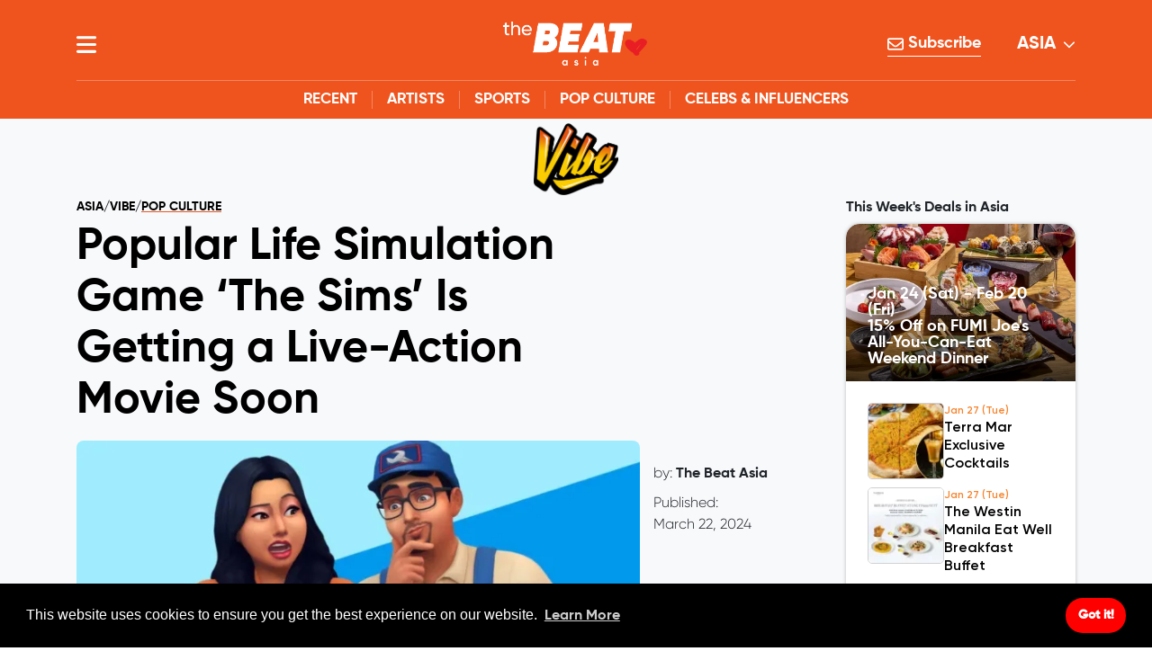

--- FILE ---
content_type: text/html
request_url: https://thebeat.asia/vibe/pop-culture/popular-life-simulation-game-the-sims-is-getting-a-live-action-movie-soon
body_size: 57458
content:
<!DOCTYPE html><html
lang="en"><head><meta
charset="utf-8"><meta
http-equiv="X-UA-Compatible" content="IE=edge"><meta
name="viewport" content="width=device-width, initial-scale=1"><meta
name="author" content="The Beat Asia"><link
rel="dns-prefetch" href="//www.google.com"><link
rel="dns-prefetch" href="//www.gstatic.com"><link
rel="dns-prefetch" href="//apis.google.com"><link
rel="dns-prefetch" href="//fonts.googleapis.com"><link
rel="dns-prefetch" href="//fonts.gstatic.com"><link
rel="dns-prefetch" href="//www.googletagmanager.com"><link
rel="dns-prefetch" href="//connect.facebook.net"><link
rel="dns-prefetch" href="//ajax.googleapis.com"><link
rel="dns-prefetch" href="//ajax.cloudflare.com"><link
rel="dns-prefetch" href="//cdnjs.cloudflare.com"><link
rel="dns-prefetch" href="//code.jquery.com"><link
rel="dns-prefetch" href="//stackpath.bootstrapcdn.com"><link
rel="preload" href="https://cdn.jsdelivr.net/npm/bootstrap@4.6.2/dist/css/bootstrap.min.css"
as="style"
onload="this.onload=null;this.rel='stylesheet'"
integrity="sha384-xOolHFLEh07PJGoPkLv1IbcEPTNtaed2xpHsD9ESMhqIYd0nLMwNLD69Npy4HI+N"
crossorigin="anonymous"
><noscript><link
rel="stylesheet" href="https://cdn.jsdelivr.net/npm/bootstrap@4.6.2/dist/css/bootstrap.min.css"></noscript><link
rel="preload" href="https://cdnjs.cloudflare.com/ajax/libs/slick-carousel/1.9.0/slick.min.css"
as="style"
onload="this.onload=null;this.rel='stylesheet'"
integrity="sha512-yHknP1/AwR+yx26cB1y0cjvQUMvEa2PFzt1c9LlS4pRQ5NOTZFWbhBig+X9G9eYW/8m0/4OXNx8pxJ6z57x0dw=="
crossorigin="anonymous"
referrerpolicy="no-referrer"
><noscript><link
rel="stylesheet" href="https://cdnjs.cloudflare.com/ajax/libs/slick-carousel/1.9.0/slick.min.css"></noscript><link
rel="preload" href="https://cdnjs.cloudflare.com/ajax/libs/slick-carousel/1.9.0/slick-theme.min.css"
as="style"
onload="this.onload=null;this.rel='stylesheet'"
integrity="sha512-17EgCFERpgZKcm0j0fEq1YCJuyAWdz9KUtv1EjVuaOz8pDnh/0nZxmU6BBXwaaxqoi9PQXnRWqlcDB027hgv9A=="
crossorigin="anonymous"
referrerpolicy="no-referrer"
><noscript><link
rel="stylesheet" href="https://cdnjs.cloudflare.com/ajax/libs/slick-carousel/1.9.0/slick-theme.min.css"></noscript><link
rel="preload" href="/assets/V3/thebeat/css/global.css?v=4.2.2" as="style" onload="this.onload=null;this.rel='stylesheet'"><noscript><link
rel="stylesheet" href="/assets/V3/thebeat/css/global.css?v=4.9"></noscript><link
rel="preload" href="/assets/V3/thebeat/css/header_menu.css?v=3.0" as="style" onload="this.onload=null;this.rel='stylesheet'"><noscript><link
rel="stylesheet" href="/assets/V3/thebeat/css/header_menu.css?v=3.0"></noscript><link
rel="preload" href="/assets/V3/thebeat/css/fonts.css?v=2.0" as="style" onload="this.onload=null;this.rel='stylesheet'"><noscript><link
rel="stylesheet" href="/assets/V3/thebeat/css/fonts.css?v=2.0"></noscript><link
rel="preload" href="/assets/V3/thebeat/css/responsive.css" as="style" onload="this.onload=null;this.rel='stylesheet'"><noscript><link
rel="stylesheet" href="/assets/V3/thebeat/css/responsive.css"></noscript><link
rel="preload" href="/assets/V3/thebeat/css/loading.css" as="style" onload="this.onload=null;this.rel='stylesheet'"><noscript><link
rel="stylesheet" href="/assets/V3/thebeat/css/loading.css"></noscript><link
rel="preload" href="/assets/V3/thebeat/css/channel_menu.css?v=1.1" as="style" onload="this.onload=null;this.rel='stylesheet'"><noscript><link
rel="stylesheet" href="/assets/V3/thebeat/css/channel_menu.css?v=1.1"></noscript><link
rel="preload" href="/assets/V3/thebeat/css/tag_page.css?v=1.1.8" as="style" onload="this.onload=null;this.rel='stylesheet'"><noscript><link
rel="stylesheet" href="/assets/V3/thebeat/css/tag_page.css?v=1.1.8"></noscript><script src="https://code.jquery.com/jquery-3.7.1.min.js" integrity="sha256-/JqT3SQfawRcv/BIHPThkBvs0OEvtFFmqPF/lYI/Cxo=" crossorigin="anonymous" defer></script><script src="https://cdn.jsdelivr.net/npm/bootstrap@4.6.2/dist/js/bootstrap.min.js" integrity="sha384-+sLIOodYLS7CIrQpBjl+C7nPvqq+FbNUBDunl/OZv93DB7Ln/533i8e/mZXLi/P+" crossorigin="anonymous" defer></script><link
rel="shortcut icon" type="image/icon" href="https://thebeat.asia/assets/images/ico/thebeaticon.ico"><script>(function(w,d,s,l,i){w[l]=w[l]||[];w[l].push({'gtm.start':new Date().getTime(),event:'gtm.js'});var f=d.getElementsByTagName(s)[0],j=d.createElement(s),dl=l!='dataLayer'?'&l='+l:'';j.async=true;j.src='https://www.googletagmanager.com/gtm.js?id='+i+dl;f.parentNode.insertBefore(j,f);})(window,document,'script','dataLayer','GTM-M3TSR2Q');</script><script>window.dataLayer=window.dataLayer||[];function gtag(){dataLayer.push(arguments);}
gtag('consent','default',{event:'consent_default',ad_storage:'denied',analytics_storage:'denied',ad_user_data:'denied',ad_personalization:'denied',functionality_storage:'denied',personalization_storage:'denied'});</script><script>!function(f,b,e,v,n,t,s)
{if(f.fbq)return;n=f.fbq=function(){n.callMethod?n.callMethod.apply(n,arguments):n.queue.push(arguments)};if(!f._fbq)f._fbq=n;n.push=n;n.loaded=!0;n.version='2.0';n.queue=[];t=b.createElement(e);t.async=!0;t.src=v;s=b.getElementsByTagName(e)[0];s.parentNode.insertBefore(t,s)}(window,document,'script','https://connect.facebook.net/en_US/fbevents.js');fbq('init','866063204268863');fbq('track','PageView');</script><noscript><img
height="1" width="1" style="display:none"
src="https://www.facebook.com/tr?id=866063204268863&ev=PageView&noscript=1"
/></noscript><script id="mcjs">!function(c,h,i,m,p){m=c.createElement(h),p=c.getElementsByTagName(h)[0],m.async=1,m.src=i,p.parentNode.insertBefore(m,p)}(document,"script","https://chimpstatic.com/mcjs-connected/js/users/f93db7db021617ae16a0bfde5/91f5cb612185518f8ce0a6b0f.js");</script><script async src="https://securepubads.g.doubleclick.net/tag/js/gpt.js"></script><script>window.googletag=window.googletag||{cmd:[]};googletag.cmd.push(function(){googletag.defineSlot('/22566637372/asia.menu.bar.skyscraper_300x600',[300,600],'div-gpt-ad-1687145727699-0').addService(googletag.pubads());googletag.pubads().enableSingleRequest();googletag.enableServices();});</script><script>window.googletag=window.googletag||{cmd:[]};googletag.cmd.push(function(){googletag.defineSlot('/22566637372/collapsible.anchor.ads',[[320,100],[320,50],[728,90]],'div-gpt-ad-1736733306386-0').addService(googletag.pubads());googletag.pubads().enableSingleRequest();googletag.enableServices();});</script><script async src="https://pagead2.googlesyndication.com/pagead/js/adsbygoogle.js?client=ca-pub-1254415413521047"
     crossorigin="anonymous"></script><script>window.fbAsyncInit=function(){FB.init({appId:'156450659677054',xfbml:true,version:'v14.0'});FB.AppEvents.logPageView();};(function(d,s,id){var js,fjs=d.getElementsByTagName(s)[0];if(d.getElementById(id)){return;}
js=d.createElement(s);js.id=id;js.src="https://connect.facebook.net/en_US/sdk.js";fjs.parentNode.insertBefore(js,fjs);}(document,'script','facebook-jssdk'));</script><link
rel="preload" href="/assets/V3/thebeat/css/article.css?v=1.3.2" as="style" onload="this.onload=null;this.rel='stylesheet'"><noscript><link
rel="stylesheet" href="/assets/V3/thebeat/css/article.css?v=1.3.2"></noscript><link
rel="preload" href="/assets/V3/thebeat/css/article_V4.css?v=1.3.2" as="style" onload="this.onload=null;this.rel='stylesheet'"><noscript><link
rel="stylesheet" href="/assets/V3/thebeat/css/article_V4.css?v=1.3.2"></noscript><meta
name="thumbnail" content="https://d1ef7ke0x2i9g8.cloudfront.net/hong-kong/_small/The-Sims-Header.jpg"><meta
name="date.created" content="2024-03-22T17:46:34+8:00"><meta
name="date.available" content="2024-03-22T18:01:00+8:00"><meta
name="date.updated" content="2024-03-22T18:01:12+8:00"><meta
name="date.modified" content="2024-03-22T18:01:12+8:00"><script async src="https://securepubads.g.doubleclick.net/tag/js/gpt.js"></script><script>window.googletag=window.googletag||{cmd:[]};googletag.cmd.push(function(){googletag.defineSlot('/22566637372/vibe/vibe.article.medium.rectangle_300x250',[300,250],'div-gpt-ad-1727320415227-0').addService(googletag.pubads());googletag.pubads().enableSingleRequest();googletag.enableServices();});</script><script async src="https://securepubads.g.doubleclick.net/tag/js/gpt.js"></script><script>window.googletag=window.googletag||{cmd:[]};googletag.cmd.push(function(){googletag.defineSlot('/22566637372/adsense/adsense.medium.rectangle_300x250',[300,250],'div-gpt-ad-1737517294499-0').addService(googletag.pubads());googletag.pubads().enableSingleRequest();googletag.enableServices();});</script><style type="text/css">:root{--categoryColor:#ef541e;--subCategoryColor:#ef541e;--categoryHexLight:#ef541e70}.brand-text-color,.brand-text-color a,.entry-title a:hover,.article-meta-dot,.article-date-author a:hover,.article-breadcrumbs span a:hover,.article_first_section .article-subcategory a,.article-entry p:first-of-type:first-letter {color:var(--subCategoryColor)}.brand-menu-bar{background-color:var(--categoryColor)}.article_tags .article_tag:hover,.article_socials .article-social:hover{background-color:var(--subCategoryColor)}.channel_subcategory,.entry-meta .side_article_bottom{background-color:var(--categoryColor)}.city-trending-bottom a:not(:last-child):after,.article_socials .article-social,.channel-trending.city-trending-bottom a:not(:last-child):after{border-color:var(--categoryColor)}.city-trending-bottom a span,.channel-popular-watermark span,.channel-stories-bookmark,.channel-trending-watermark span,.channel-trending.city-trending-bottom a span{color:var(--categoryColor)}.article_tags .article_tag{border:2px solid var(--subCategoryColor)}.article-cta{border-top:2px solid var(--categoryHexLight);border-bottom:2px solid var(--categoryHexLight);text-align:center;width:95%;margin:0 auto}.header-menu-container>div:first-child{background:var(--categoryColor) !important}.channel-logo-container{display:flex;align-items:center;justify-content:center;gap:16px;margin:1.25rem 0;height:50px}.cust_v_middle{flex:1}.cust_v_middle.menu-user{justify-content:flex-end}.cust_v_middle.menu-logo{justify-content:center;display:flex;align-items:center;gap:8px}.menu-logo img{margin:0 !important;object-fit:contain}.header-menu-container#header-menu .menu-logo.cust_v_middle *{transition:all .25s ease-in-out}.this-week-events-mobile-label{font-family:GilroyBold;font-size:16px}.channel_featured_card .card_info .card_info_bottom{padding-right:16px}.channel_featured_card .card_info .card_info_bottom .card_info_tags{justify-content:space-between}.channel_featured_card .card_info .card_info_bottom .card_info_tags span,.channel_featured_card .card_info p{display:-webkit-box;-webkit-line-clamp:1;-webkit-box-orient:vertical;overflow:hidden}.channel_featured_card .card_info .card_info_bottom{left:0;padding:0 16px;width:100%}.channel_featured_card .card_info>a{padding:0;margin-bottom:76px;display:-webkit-box;-webkit-line-clamp:2;-webkit-box-orient:vertical;overflow:hidden}.article_first_section span.article-title{margin-bottom:.5rem;line-height:1.2}.article-breadcrumbs span a.current{text-decoration:underline;text-decoration-color:var(--categoryColor);text-decoration-thickness:1.75px;text-underline-offset:2px}.channel-logo-container img{height:80px}@media(max-width:992px){.channel-logo-container img{height:50px;width:100px;object-fit:contain;margin:0}.header-menu-container#header-menu .menu-logo.cust_v_middle img{width:55px}.article_partnership{display:flex;align-items:center}}@media only screen and (max-width:767.5px){.article_tags .article_tag{border:1px solid var(--subCategoryColor)}}</style><style>.featured-articles-container-title{height:61px;padding:.3rem;background:#000;border-top-left-radius:15px !important;border-top-right-radius:15px !important}.featured-articles-container-title .hk-sides{background-repeat:no-repeat}.featured-articles-container-title .left-featured{background-position:right;width:12%;margin-right:-1px;border-top-left-radius:15px !important}.featured-articles-container-title div{background-size:contain;background-color:#000}.featured-articles-container-title .center-featured{background-image:url(/assets/V3/thebeat/images/HK_Sign_Middle_Half_Size.png);background-position:center;background-repeat:repeat-x;width:80%;display:flex;align-items:center;justify-content:center}.featured-articles-container-title .center-featured h3{color:#000;text-wrap:nowrap}.featured-articles-container-title .center-featured h3,.featured-articles-container-title h3{font-size:18px}.featured-articles-container-title h3{margin:0;line-height:3.75rem;font-family:gilroybold}.featured-articles-container-title .right-featured{background-image:url(/assets/V3/thebeat/images/HK_Sign_Right_End.png);background-position:left;width:10%;margin-left:-1px;border-top-right-radius:15px !important}.featured-articles-container-title .left-featured{background-image:url(/assets/V3/thebeat/images/HK_Sign_Left_End.png);background-position:right;width:12%;margin-right:-1px;border-top-left-radius:15px !important}</style><style type="text/css">.featured-articles-container-title{background:#000}.featured-articles-container-title .bg-right{background-image:url(https://d1ef7ke0x2i9g8.cloudfront.net/global/Layout/City/asia_Right.png)}.featured-articles-container-title .bg-left{background-image:url(https://d1ef7ke0x2i9g8.cloudfront.net/global/Layout/City/asia_Left.png)}.featured-articles-container-title .bg-center{background-image:url(https://d1ef7ke0x2i9g8.cloudfront.net/global/Layout/City/asia_Center.png)}.featured-articles-container-title .bg-center h3{color:#000}.featured-articles-container-title .bg-right{background-image:url(https://d1ef7ke0x2i9g8.cloudfront.net/global/Layout/City/HKG_Right.png)}.featured-articles-container-title .bg-left{background-image:url(https://d1ef7ke0x2i9g8.cloudfront.net/global/Layout/City/HKG_Left.png)}.featured-articles-container-title .bg-center{background-image:url(https://d1ef7ke0x2i9g8.cloudfront.net/global/Layout/City/HKG_Center.png)}@media(min-width:768px){.highlights-heartbeat{background-image:url(https://d1ef7ke0x2i9g8.cloudfront.net/global/Layouts/City/Pulse-Line_asia_w1500px.webp)}}@media(min-width:500px){.highlights-heartbeat{background-image:url(https://d1ef7ke0x2i9g8.cloudfront.net/global/Layouts/City/Pulse-Line_asia_w1500px.webp)}}@media(max-width:499px){.highlights-heartbeat{background-image:url(https://d1ef7ke0x2i9g8.cloudfront.net/global/Layouts/City/Pulse-Line_asia_w500px.webp)}}</style><title>Your Favourite Computer Game ‘The Sims’ Is Getting a Movie</title>
<script>
            if ((navigator.doNotTrack != "1" && 0) || !0) {
                window.addEventListener("load", function(){
                    window.cookieconsent.initialise({
                        "palette": {
                            "popup": {
                                "background": "#000000",
                                "text": "#ffffff",
                                "link": "#ffffff"
                            },
                            "button": {
                                "background":  "block" === "wire" ? "transparent" :  "#ff0000",
                                "text": "block" === "wire" ? "#ff0000" : "#ffffff",
                                "border":  "block" === "wire" ? "#ff0000" : undefined
                            },
                            "highlight": {
                                "background":  "block" === "wire" ? "transparent" :  "#f8e71c",
                                "text": "block" === "wire" ? "#f8e71c" : "#000000",
                                "border":  "block" === "wire" ? "#f8e71c" : undefined
                            }
                        },
                        "position": "bottom" === "toppush" ? "top" : "bottom",
                        "static": "bottom" === "toppush",
                        "theme": "block",
                        "type": "info",
                        "content": {
                            "message": "This website uses cookies to ensure you get the best experience on our website.&nbsp;",
                            "dismiss": "Got it!",
                            "link": "Learn More",
                            "href": "https://thebeat.asia/privacy-policy",
                            "allow":"Allow cookies",
                            "deny":"Decline",
                            "target":"_blank"
                        },
                        "revokable":0 === 1 ? true : false,
                        "dismissOnScroll":0 > 0 ? 0 : false,
                        "dismissOnTimeout":0 > 0 ? (0 * 1000) : false,
                        "cookie": {
                            "expiryDays":365 !== 0 ? 365 : 365,
                            "secure":1 === 1 ? true : false
                        },
                        onInitialise: function (status) {
                            var type = this.options.type;
                            var didConsent = this.hasConsented();
                            if (type == "opt-in" && didConsent) {
                                // enable cookies
                                if (typeof optInCookiesConsented === "function") {
                                    optInCookiesConsented();
                                    console.log("Opt in cookies consented");
                                } else {
                                    console.log("Opt in function not defined!");
                                }
                            }
                            if (type == "opt-out" && !didConsent) {
                                // disable cookies
                                if (typeof optOutCookiesNotConsented === "function") {
                                    optOutCookiesNotConsented();
                                    console.log("Opt out cookies not consented");
                                } else {
                                    console.log("Opt out function not defined!");
                                }
                            }
                        },
                        onStatusChange: function(status, chosenBefore) {
                            var type = this.options.type;
                            var didConsent = this.hasConsented();
                            if (type == "opt-in" && didConsent) {
                                // enable cookies
                                if (typeof optInCookiesConsented === "function") {
                                    optInCookiesConsented();
                                    console.log("Opt in cookies consented");
                                } else {
                                    console.log("Opt in function not defined!");
                                }
                            }
                            if (type == "opt-out" && !didConsent) {
                                // disable cookies
                                if (typeof optOutCookiesNotConsented === "function") {
                                    optOutCookiesNotConsented();
                                    console.log("Opt out cookies not consented");
                                } else {
                                    console.log("Opt out function not defined!");
                                }
                            }
                        },
                        onRevokeChoice: function() {
                            var type = this.options.type;
                            if (type == "opt-in") {
                                // disable cookies
                                if (typeof optInCookiesRevoked === "function") {
                                    optInCookiesRevoked();
                                    console.log("Opt in cookies revoked");
                                } else {
                                    console.log("Opt in revoked function not defined!");
                                }
                            }
                            if (type == "opt-out") {
                                // enable cookies
                                if (typeof optOutCookiesRevoked === "function") {
                                    optOutCookiesRevoked();
                                    console.log("Opt out cookies revoked");
                                } else {
                                    console.log("Opt out revoked function not defined!");
                                }
                            }
                        }
                    });
                });
            } else if (0) {
                // disable cookies
                if (typeof optOutCookiesNotConsented === "function") {
                    optOutCookiesNotConsented();
                    console.log("Opt out cookies not consented");
                } else {
                    console.log("Opt out function not defined!");
                }
            }
        </script><meta name="generator" content="SEOmatic">
<meta name="keywords" content="Popular Life Simulation Game ‘The Sims’ Is Getting a Live-Action Movie Soon">
<meta name="description" content="Prepare for another fun live adaptation of our favourite childhood computer game “The Sims,” produced by Margot Robbie’s production company. Find out more here!">
<meta name="referrer" content="strict-origin-when-cross-origin">
<meta name="robots" content="all">
<meta content="100189365587269" property="fb:profile_id">
<meta content="156450659677054" property="fb:app_id">
<meta content="en_US" property="og:locale">
<meta content="The Beat Asia" property="og:site_name">
<meta content="website" property="og:type">
<meta content="https://thebeat.asia/vibe/pop-culture/popular-life-simulation-game-the-sims-is-getting-a-live-action-movie-soon" property="og:url">
<meta content="Your Favourite Computer Game ‘The Sims’ Is Getting a Movie" property="og:title">
<meta content="Prepare for another fun live adaptation of our favourite childhood computer game “The Sims,” produced by Margot Robbie’s production company. Find out more here!" property="og:description">
<meta content="https://d1ef7ke0x2i9g8.cloudfront.net/hong-kong/_1200x630_crop_center-center_82_none/The-Sims-Header.jpg?mtime=1724223567" property="og:image">
<meta content="1200" property="og:image:width">
<meta content="630" property="og:image:height">
<meta content="Young Asians having fun, eating and traveling" property="og:image:alt">
<meta content="https://www.instagram.com/thebeat.hkg/" property="og:see_also">
<meta content="https://www.facebook.com/thebeat.hkg/" property="og:see_also">
<meta content="https://twitter.com/TheBeatHKG" property="og:see_also">
<meta name="twitter:card" content="summary_large_image">
<meta name="twitter:site" content="@TheBeatHKG">
<meta name="twitter:creator" content="@TheBeatHKG">
<meta name="twitter:title" content="Your Favourite Computer Game ‘The Sims’ Is Getting a Movie">
<meta name="twitter:description" content="Prepare for another fun live adaptation of our favourite childhood computer game “The Sims,” produced by Margot Robbie’s production company. Find out more here!">
<meta name="twitter:image" content="https://d1ef7ke0x2i9g8.cloudfront.net/hong-kong/_800x418_crop_center-center_82_none/The-Sims-Header.jpg?mtime=1724223567">
<meta name="twitter:image:width" content="800">
<meta name="twitter:image:height" content="418">
<meta name="twitter:image:alt" content="Young Asians having fun, eating and traveling">
<meta name="google-site-verification" content="8su-l-sl-j1cxUDcJhdLO7uRHPywEljUXRBtVTxpybs">
<link href="https://thebeat.asia/vibe/pop-culture/popular-life-simulation-game-the-sims-is-getting-a-live-action-movie-soon" rel="canonical">
<link href="https://thebeat.asia" rel="home">
<link type="text/plain" href="https://thebeat.asia/humans.txt" rel="author">
<link href="https://thebeat.asia/cpresources/14cd188f/css/cookieconsent.min.css?v=1755512285" rel="stylesheet">
<script>window.currentUserGroups = [];</script></head><body><div
class="main-wrapper "><div
class="header-menu-container " id="header-menu" style="background-color:#ef541e"><div
class="container" id="mobile-line"><div
class="d-flex nav-container" id="desktop-line"><div
class="menu-bars cust_v_middle"><a
href="javascript:;" class="clickMenuOpen" id="menu_open"><svg
xmlns="http://www.w3.org/2000/svg" viewBox="0 0 448 512" class="svg-inline--fa" style="height: 1em;"><path
fill="currentColor" d="M0 96C0 78.3 14.3 64 32 64l384 0c17.7 0 32 14.3 32 32s-14.3 32-32 32L32 128C14.3 128 0 113.7 0 96zM0 256c0-17.7 14.3-32 32-32l384 0c17.7 0 32 14.3 32 32s-14.3 32-32 32L32 288c-17.7 0-32-14.3-32-32zM448 416c0 17.7-14.3 32-32 32L32 448c-17.7 0-32-14.3-32-32s14.3-32 32-32l384 0c17.7 0 32 14.3 32 32z"/></svg></a></div><div
class="menu-logo cust_v_middle"><a
href="/"><picture><source
srcset="https://d1ef7ke0x2i9g8.cloudfront.net/hong-kong/The-Beat_3xheartbeat_v2021_allwhite_ASIA_1367x432.gif" media="(min-width: 993px)   "/><source
srcset="https://d1ef7ke0x2i9g8.cloudfront.net/global/_thumbnail150/780620/Thebeat-B-logo.webp" media="(max-width: 992px)"/><img
src="https://d1ef7ke0x2i9g8.cloudfront.net/global/_thumbnail150/780620/Thebeat-B-logo.webp" alt="TheBeat Header Logo"/></picture></a></div><div
class="menu-user cust_v_middle d-flex"><div
class="subscribe-btn"><a
href="/newsletters" target="_blank"><svg
xmlns="http://www.w3.org/2000/svg" viewBox="0 0 512 512" class="svg-inline--fa" style="height: 1em;"><path
fill="currentColor" d="M64 112c-8.8 0-16 7.2-16 16l0 22.1L220.5 291.7c20.7 17 50.4 17 71.1 0L464 150.1l0-22.1c0-8.8-7.2-16-16-16L64 112zM48 212.2L48 384c0 8.8 7.2 16 16 16l384 0c8.8 0 16-7.2 16-16l0-171.8L322 328.8c-38.4 31.5-93.7 31.5-132 0L48 212.2zM0 128C0 92.7 28.7 64 64 64l384 0c35.3 0 64 28.7 64 64l0 256c0 35.3-28.7 64-64 64L64 448c-35.3 0-64-28.7-64-64L0 128z"/></svg> Subscribe</a></div><div
class="user-dropdown"><input
type="checkbox" name="city_dropdown" id="city_dropdown_asia" class="d-none"><label
for="city_dropdown_asia">
asia
<svg
xmlns="http://www.w3.org/2000/svg" viewBox="0 0 512 512" class="svg-inline--fa" style="height: 1em;"><path
fill="currentColor" d="M233.4 406.6c12.5 12.5 32.8 12.5 45.3 0l192-192c12.5-12.5 12.5-32.8 0-45.3s-32.8-12.5-45.3 0L256 338.7 86.6 169.4c-12.5-12.5-32.8-12.5-45.3 0s-12.5 32.8 0 45.3l192 192z"/></svg></label><ul
class="sub-menu text-left"><li><a
href="/bangkok/vibe/pop-culture">BKK</a></li><li><a
href="/hong-kong/vibe/pop-culture">HKG</a></li><li><a
href="/kuala-lumpur/vibe/pop-culture">KUL</a></li><li><a
href="/macau/vibe/pop-culture">MAC</a></li><li><a
href="/manila/vibe/pop-culture">MNL</a></li><li><a
href="/singapore/vibe/pop-culture">SGP</a></li></ul></div></div></div></div></div><div
id="aside-menu" class="aside-menu p-0 pb-5"><div
class="row m-0"><div
class="search_wrapper col-xl-4 col-md-6 col-sm-7 col-12"><span
class="new-close-menu mfp-close"><svg
xmlns="http://www.w3.org/2000/svg" viewBox="0 0 512 512" class="svg-inline--fa" style="font-size: 30px; line-height: 1; display: flex; align-items: center; top: 8px; left: 8px;height: 1em;"><path
fill="currentColor" d="M41.4 233.4c-12.5 12.5-12.5 32.8 0 45.3l160 160c12.5 12.5 32.8 12.5 45.3 0s12.5-32.8 0-45.3L109.3 256 246.6 118.6c12.5-12.5 12.5-32.8 0-45.3s-32.8-12.5-45.3 0l-160 160zm352-160l-160 160c-12.5 12.5-12.5 32.8 0 45.3l160 160c12.5 12.5 32.8 12.5 45.3 0s12.5-32.8 0-45.3L301.3 256 438.6 118.6c12.5-12.5 12.5-32.8 0-45.3s-32.8-12.5-45.3 0z"/></svg></span><form
method="get" action="/search"><svg
xmlns="http://www.w3.org/2000/svg" viewBox="0 0 512 512" class="svg-inline--fa" style="height: 1em;"><path
fill="currentColor" d="M416 208c0 45.9-14.9 88.3-40 122.7L502.6 457.4c12.5 12.5 12.5 32.8 0 45.3s-32.8 12.5-45.3 0L330.7 376c-34.4 25.2-76.8 40-122.7 40C93.1 416 0 322.9 0 208S93.1 0 208 0S416 93.1 416 208zM208 352a144 144 0 1 0 0-288 144 144 0 1 0 0 288z"/></svg><input
type="text" class="search-form" autocomplete="off" name="q" id="q" ></form></div></div><div
class="row m-0"><div
class="col-xl-4 col-md-6 col-sm-7 col-12 main_menu_side"><div
class="user-login-container"><div
class="user_profile"><div
id="component-ocspun" class="sprig-component" data-hx-target="this" data-hx-include="this" data-hx-trigger="load" data-hx-get="https://thebeat.asia/index.php?p=actions/sprig-core/components/render" data-hx-vals="{&quot;sprig:siteId&quot;:&quot;dc16ea8b2e1c544a641272e5267e8efc05888cd5df47296d3a8ddd7b3b2085de1&quot;,&quot;sprig:id&quot;:&quot;e1966c6d642d81d912a206e3000426ba1ace3b428cfb992ea165d79c9cffee15component-ocspun&quot;,&quot;sprig:component&quot;:&quot;e0802d484b6811924e82c85efc946913344eb959d714905ec018780aef632788&quot;,&quot;sprig:template&quot;:&quot;6e78ae02945e7640cf5034af0219f603f3a884fc2eae71d3cdcadb99785dacff\/V3\/main_site\/ajax\/onload\/user_profile_sess&quot;}" s-trigger="load"><div
class="guest-user-container"><svg
xmlns="http://www.w3.org/2000/svg" viewBox="0 0 512 512" class="svg-inline--fa" style="height: 1em;"><path
fill="currentColor" d="M406.5 399.6C387.4 352.9 341.5 320 288 320l-64 0c-53.5 0-99.4 32.9-118.5 79.6C69.9 362.2 48 311.7 48 256C48 141.1 141.1 48 256 48s208 93.1 208 208c0 55.7-21.9 106.2-57.5 143.6zm-40.1 32.7C334.4 452.4 296.6 464 256 464s-78.4-11.6-110.5-31.7c7.3-36.7 39.7-64.3 78.5-64.3l64 0c38.8 0 71.2 27.6 78.5 64.3zM256 512A256 256 0 1 0 256 0a256 256 0 1 0 0 512zm0-272a40 40 0 1 1 0-80 40 40 0 1 1 0 80zm-88-40a88 88 0 1 0 176 0 88 88 0 1 0 -176 0z"/></svg><span><a
href="/sign-in">
Sign In
</a>
/
<a
href="/register">
Sign Up
</a></span></div></div></div></div><div
class="tr-menu sidebar-menu m-0 px-md-4 justify-content-center"><nav
class="navbar navbar-default navbar-desktop mobile_menu_hide d-sm-none d-none d-xs-none d-md-block d-lg-block d-xl-block px-0 pt-4 pb-2"><ul
class="nav navbar-nav"><li
class="channel-side-menu my-0 mb-1 channel-hover"><input
type="checkbox" name=" channel_menu " id="the-list" class="channel_menu_click d-none"/><div
class="d-flex align-items-center"><a
href="https://thebeat.asia/the-list" class="main-channel-title" style="color: #f27d25"><img
src="https://d1ef7ke0x2i9g8.cloudfront.net/global/_thumbnail70/198802/Icon_The-llst_Menu_60px.webp" alt="The List icon"><div
class="">
The List
<span>City&#039;s best</span></div></a><label
for="the-list" class="channel_plus"><svg
xmlns="http://www.w3.org/2000/svg" viewBox="0 0 448 512" class="svg-inline--fa fa-minus vertical arrow_icon" id="arrow-main" style="height: 1em;"><path
fill="currentColor" d="M432 256c0 17.7-14.3 32-32 32L48 288c-17.7 0-32-14.3-32-32s14.3-32 32-32l352 0c17.7 0 32 14.3 32 32z"/></svg><svg
xmlns="http://www.w3.org/2000/svg" viewBox="0 0 448 512"  class="svg-inline--fa fa-minus horizontal arrow_icon" style="height: 1em;"><path
fill="currentColor" d="M432 256c0 17.7-14.3 32-32 32L48 288c-17.7 0-32-14.3-32-32s14.3-32 32-32l352 0c17.7 0 32 14.3 32 32z"/></svg></label></div><ul
class="subchannels-container"><li
class="d-flex"><a
href="https://thebeat.asia/the-list">
Recent
</a></li><li
class="d-flex"><a
href="https://thebeat.asia/the-list/whats-on">
What&#039;s On
</a></li><li
class="d-flex"><a
href="https://thebeat.asia/the-list/nightlife">
Nightlife
</a></li><li
class="d-flex"><a
href="https://thebeat.asia/the-list/events">
Events
</a></li><li
class="d-flex"><a
href="https://thebeat.asia/the-list/deals">
Deals
</a></li></ul></li><li
class="channel-side-menu my-0 mb-1 channel-hover"><input
type="checkbox" name=" channel_menu " id="nomads" class="channel_menu_click d-none"/><div
class="d-flex align-items-center"><a
href="https://thebeat.asia/nomads" class="main-channel-title" style="color: #5ab8f4"><img
src="https://d1ef7ke0x2i9g8.cloudfront.net/global/_thumbnail70/198812/Icon_Nomad_Menu_60px.webp" alt="Nomads icon"><div
class="">
Nomads
<span>Travel</span></div></a><label
for="nomads" class="channel_plus"><svg
xmlns="http://www.w3.org/2000/svg" viewBox="0 0 448 512" class="svg-inline--fa fa-minus vertical arrow_icon" id="arrow-main" style="height: 1em;"><path
fill="currentColor" d="M432 256c0 17.7-14.3 32-32 32L48 288c-17.7 0-32-14.3-32-32s14.3-32 32-32l352 0c17.7 0 32 14.3 32 32z"/></svg><svg
xmlns="http://www.w3.org/2000/svg" viewBox="0 0 448 512"  class="svg-inline--fa fa-minus horizontal arrow_icon" style="height: 1em;"><path
fill="currentColor" d="M432 256c0 17.7-14.3 32-32 32L48 288c-17.7 0-32-14.3-32-32s14.3-32 32-32l352 0c17.7 0 32 14.3 32 32z"/></svg></label></div><ul
class="subchannels-container"><li
class="d-flex"><a
href="https://thebeat.asia/nomads">
Recent
</a></li><li
class="d-flex"><a
href="https://thebeat.asia/nomads/stay">
Stay
</a></li><li
class="d-flex"><a
href="https://thebeat.asia/nomads/explore">
Explore
</a></li></ul></li><li
class="channel-side-menu my-0 mb-1 channel-hover"><input
type="checkbox" name=" channel_menu " id="ohana" class="channel_menu_click d-none"/><div
class="d-flex align-items-center"><a
href="https://thebeat.asia/ohana" class="main-channel-title" style="color: #febc12"><img
src="https://d1ef7ke0x2i9g8.cloudfront.net/global/_thumbnail70/198813/Icon_Ohana_Menu_60px.webp" alt="Ohana icon"><div
class="">
Ohana
<span>Family</span></div></a><label
for="ohana" class="channel_plus"><svg
xmlns="http://www.w3.org/2000/svg" viewBox="0 0 448 512" class="svg-inline--fa fa-minus vertical arrow_icon" id="arrow-main" style="height: 1em;"><path
fill="currentColor" d="M432 256c0 17.7-14.3 32-32 32L48 288c-17.7 0-32-14.3-32-32s14.3-32 32-32l352 0c17.7 0 32 14.3 32 32z"/></svg><svg
xmlns="http://www.w3.org/2000/svg" viewBox="0 0 448 512"  class="svg-inline--fa fa-minus horizontal arrow_icon" style="height: 1em;"><path
fill="currentColor" d="M432 256c0 17.7-14.3 32-32 32L48 288c-17.7 0-32-14.3-32-32s14.3-32 32-32l352 0c17.7 0 32 14.3 32 32z"/></svg></label></div><ul
class="subchannels-container"><li
class="d-flex"><a
href="https://thebeat.asia/ohana">
Recent
</a></li><li
class="d-flex"><a
href="https://thebeat.asia/ohana/pets">
Pets
</a></li><li
class="d-flex"><a
href="https://thebeat.asia/ohana/family">
Family
</a></li><li
class="d-flex"><a
href="https://thebeat.asia/ohana/relationships">
Relationships
</a></li><li
class="d-flex"><a
href="https://thebeat.asia/ohana/health-wellness">
Health &amp; Wellness
</a></li><li
class="d-flex"><a
href="https://thebeat.asia/ohana/education">
Education
</a></li></ul></li><li
class="channel-side-menu my-0 mb-1 channel-hover"><input
type="checkbox" name=" channel_menu " id="fashionista" class="channel_menu_click d-none"/><div
class="d-flex align-items-center"><a
href="https://thebeat.asia/fashionista" class="main-channel-title" style="color: #ffffff"><img
src="https://d1ef7ke0x2i9g8.cloudfront.net/global/_thumbnail70/198810/Icon_Fashionista_Menu_60px.webp" alt="Fashionista icon"><div
class="">
Fashionista
<span>Fashion</span></div></a><label
for="fashionista" class="channel_plus"><svg
xmlns="http://www.w3.org/2000/svg" viewBox="0 0 448 512" class="svg-inline--fa fa-minus vertical arrow_icon" id="arrow-main" style="height: 1em;"><path
fill="currentColor" d="M432 256c0 17.7-14.3 32-32 32L48 288c-17.7 0-32-14.3-32-32s14.3-32 32-32l352 0c17.7 0 32 14.3 32 32z"/></svg><svg
xmlns="http://www.w3.org/2000/svg" viewBox="0 0 448 512"  class="svg-inline--fa fa-minus horizontal arrow_icon" style="height: 1em;"><path
fill="currentColor" d="M432 256c0 17.7-14.3 32-32 32L48 288c-17.7 0-32-14.3-32-32s14.3-32 32-32l352 0c17.7 0 32 14.3 32 32z"/></svg></label></div><ul
class="subchannels-container"><li
class="d-flex"><a
href="https://thebeat.asia/fashionista">
Recent
</a></li><li
class="d-flex"><a
href="https://thebeat.asia/fashionista/style">
Style
</a></li><li
class="d-flex"><a
href="https://thebeat.asia/fashionista/beauty">
Beauty
</a></li></ul></li><li
class="channel-side-menu my-0 mb-1 channel-hover"><input
type="checkbox" name=" channel_menu " id="venture" class="channel_menu_click d-none"/><div
class="d-flex align-items-center"><a
href="https://thebeat.asia/venture" class="main-channel-title" style="color: #2565b2"><img
src="https://d1ef7ke0x2i9g8.cloudfront.net/global/_thumbnail70/198805/Icon_Venture_Menu_60px.webp" alt="Venture icon"><div
class="">
Venture
<span>Business</span></div></a><label
for="venture" class="channel_plus"><svg
xmlns="http://www.w3.org/2000/svg" viewBox="0 0 448 512" class="svg-inline--fa fa-minus vertical arrow_icon" id="arrow-main" style="height: 1em;"><path
fill="currentColor" d="M432 256c0 17.7-14.3 32-32 32L48 288c-17.7 0-32-14.3-32-32s14.3-32 32-32l352 0c17.7 0 32 14.3 32 32z"/></svg><svg
xmlns="http://www.w3.org/2000/svg" viewBox="0 0 448 512"  class="svg-inline--fa fa-minus horizontal arrow_icon" style="height: 1em;"><path
fill="currentColor" d="M432 256c0 17.7-14.3 32-32 32L48 288c-17.7 0-32-14.3-32-32s14.3-32 32-32l352 0c17.7 0 32 14.3 32 32z"/></svg></label></div><ul
class="subchannels-container"><li
class="d-flex"><a
href="https://thebeat.asia/venture">
Recent
</a></li><li
class="d-flex"><a
href="https://thebeat.asia/venture/profiles">
Profiles
</a></li><li
class="d-flex"><a
href="https://thebeat.asia/venture/money">
Money
</a></li><li
class="d-flex"><a
href="https://thebeat.asia/venture/careers">
Careers
</a></li><li
class="d-flex"><a
href="https://thebeat.asia/venture/mice-events">
MICE Events
</a></li><li
class="d-flex"><a
href="/showcase">
Brand Showcase
</a></li></ul></li><li
class="channel-side-menu my-0 mb-1 channel-hover"><input
type="checkbox" name=" channel_menu " id="urbanite" class="channel_menu_click d-none"/><div
class="d-flex align-items-center"><a
href="https://thebeat.asia/urbanite" class="main-channel-title" style="color: #82816D"><img
src="https://d1ef7ke0x2i9g8.cloudfront.net/global/_thumbnail70/198804/Icon_Urbanite_Menu_60px.webp" alt="Urbanite icon"><div
class="">
Urbanite
<span>Urban Living</span></div></a><label
for="urbanite" class="channel_plus"><svg
xmlns="http://www.w3.org/2000/svg" viewBox="0 0 448 512" class="svg-inline--fa fa-minus vertical arrow_icon" id="arrow-main" style="height: 1em;"><path
fill="currentColor" d="M432 256c0 17.7-14.3 32-32 32L48 288c-17.7 0-32-14.3-32-32s14.3-32 32-32l352 0c17.7 0 32 14.3 32 32z"/></svg><svg
xmlns="http://www.w3.org/2000/svg" viewBox="0 0 448 512"  class="svg-inline--fa fa-minus horizontal arrow_icon" style="height: 1em;"><path
fill="currentColor" d="M432 256c0 17.7-14.3 32-32 32L48 288c-17.7 0-32-14.3-32-32s14.3-32 32-32l352 0c17.7 0 32 14.3 32 32z"/></svg></label></div><ul
class="subchannels-container"><li
class="d-flex"><a
href="https://thebeat.asia/urbanite">
Recent
</a></li><li
class="d-flex"><a
href="https://thebeat.asia/urbanite/residential">
Residential
</a></li><li
class="d-flex"><a
href="https://thebeat.asia/urbanite/commercial">
Commercial
</a></li><li
class="d-flex"><a
href="https://thebeat.asia/urbanite/architecture">
Architecture
</a></li><li
class="d-flex"><a
href="https://thebeat.asia/urbanite/home-decors">
Home Decors
</a></li><li
class="d-flex"><a
href="https://thebeat.asia/urbanite/interior-design">
Interior Design
</a></li></ul></li></ul></nav><nav
class="navbar navbar-default d-md-none d-sm-block px-0 navbar-mobile pt-4"><ul
class="nav navbar-nav"><li
class="channel-side-menu my-0 mb-1 channel-hover"><input
type="checkbox" name=" channel_menu_mobile " id="the-list-mobile" class="channel_menu_click d-none"/><div
class="d-flex align-items-center"><a
href="https://thebeat.asia/the-list" class="main-channel-title" style="color: #f27d25"><img
src="https://d1ef7ke0x2i9g8.cloudfront.net/global/_thumbnail70/198802/Icon_The-llst_Menu_60px.webp" alt="The List icon"><div
class="">
The List
<span>City&#039;s best</span></div></a><label
for="the-list-mobile" class="channel_plus"><svg
xmlns="http://www.w3.org/2000/svg" viewBox="0 0 448 512" class="svg-inline--fa fa-minus vertical arrow_icon" id="arrow-main" style="height: 1em;"><path
fill="currentColor" d="M432 256c0 17.7-14.3 32-32 32L48 288c-17.7 0-32-14.3-32-32s14.3-32 32-32l352 0c17.7 0 32 14.3 32 32z"/></svg><svg
xmlns="http://www.w3.org/2000/svg" viewBox="0 0 448 512"  class="svg-inline--fa fa-minus horizontal arrow_icon" style="height: 1em;"><path
fill="currentColor" d="M432 256c0 17.7-14.3 32-32 32L48 288c-17.7 0-32-14.3-32-32s14.3-32 32-32l352 0c17.7 0 32 14.3 32 32z"/></svg></label></div><ul
class="subchannels-container"><li
class="d-flex"><a
href="https://thebeat.asia/the-list">
Recent
</a></li><li
class="d-flex"><a
href="https://thebeat.asia/the-list/whats-on">
What&#039;s On
</a></li><li
class="d-flex"><a
href="https://thebeat.asia/the-list/nightlife">
Nightlife
</a></li><li
class="d-flex"><a
href="https://thebeat.asia/the-list/events">
Events
</a></li><li
class="d-flex"><a
href="https://thebeat.asia/the-list/deals">
Deals
</a></li></ul></li><li
class="channel-side-menu my-0 mb-1 channel-hover"><input
type="checkbox" name=" channel_menu_mobile " id="delish-mobile" class="channel_menu_click d-none"/><div
class="d-flex align-items-center"><a
href="https://thebeat.asia/delish" class="main-channel-title" style="color: #b02a21"><img
src="https://d1ef7ke0x2i9g8.cloudfront.net/global/_thumbnail70/198807/Icon_Delish_Menu_60px.webp" alt="Delish icon"><div
class="">
Delish
<span>Food &amp; Beverages</span></div></a><label
for="delish-mobile" class="channel_plus"><svg
xmlns="http://www.w3.org/2000/svg" viewBox="0 0 448 512" class="svg-inline--fa fa-minus vertical arrow_icon" id="arrow-main" style="height: 1em;"><path
fill="currentColor" d="M432 256c0 17.7-14.3 32-32 32L48 288c-17.7 0-32-14.3-32-32s14.3-32 32-32l352 0c17.7 0 32 14.3 32 32z"/></svg><svg
xmlns="http://www.w3.org/2000/svg" viewBox="0 0 448 512"  class="svg-inline--fa fa-minus horizontal arrow_icon" style="height: 1em;"><path
fill="currentColor" d="M432 256c0 17.7-14.3 32-32 32L48 288c-17.7 0-32-14.3-32-32s14.3-32 32-32l352 0c17.7 0 32 14.3 32 32z"/></svg></label></div><ul
class="subchannels-container"><li
class="d-flex"><a
href="https://thebeat.asia/delish">
Recent
</a></li><li
class="d-flex"><a
href="https://thebeat.asia/delish/people">
People
</a></li><li
class="d-flex"><a
href="https://thebeat.asia/delish/reviews">
Reviews
</a></li><li
class="d-flex"><a
href="https://thebeat.asia/delish/happenings">
Happenings
</a></li></ul></li><li
class="channel-side-menu my-0 mb-1 channel-hover"><input
type="checkbox" name=" channel_menu_mobile " id="nomads-mobile" class="channel_menu_click d-none"/><div
class="d-flex align-items-center"><a
href="https://thebeat.asia/nomads" class="main-channel-title" style="color: #5ab8f4"><img
src="https://d1ef7ke0x2i9g8.cloudfront.net/global/_thumbnail70/198812/Icon_Nomad_Menu_60px.webp" alt="Nomads icon"><div
class="">
Nomads
<span>Travel</span></div></a><label
for="nomads-mobile" class="channel_plus"><svg
xmlns="http://www.w3.org/2000/svg" viewBox="0 0 448 512" class="svg-inline--fa fa-minus vertical arrow_icon" id="arrow-main" style="height: 1em;"><path
fill="currentColor" d="M432 256c0 17.7-14.3 32-32 32L48 288c-17.7 0-32-14.3-32-32s14.3-32 32-32l352 0c17.7 0 32 14.3 32 32z"/></svg><svg
xmlns="http://www.w3.org/2000/svg" viewBox="0 0 448 512"  class="svg-inline--fa fa-minus horizontal arrow_icon" style="height: 1em;"><path
fill="currentColor" d="M432 256c0 17.7-14.3 32-32 32L48 288c-17.7 0-32-14.3-32-32s14.3-32 32-32l352 0c17.7 0 32 14.3 32 32z"/></svg></label></div><ul
class="subchannels-container"><li
class="d-flex"><a
href="https://thebeat.asia/nomads">
Recent
</a></li><li
class="d-flex"><a
href="https://thebeat.asia/nomads/stay">
Stay
</a></li><li
class="d-flex"><a
href="https://thebeat.asia/nomads/explore">
Explore
</a></li></ul></li><li
class="channel-side-menu my-0 mb-1 channel-hover"><input
type="checkbox" name=" channel_menu_mobile " id="vibe-mobile" class="channel_menu_click d-none"/><div
class="d-flex align-items-center"><a
href="https://thebeat.asia/vibe" class="main-channel-title" style="color: #f45705"><img
src="https://d1ef7ke0x2i9g8.cloudfront.net/global/_thumbnail70/198806/Icon_Vibe_Menu_60px.webp" alt="Vibe icon"><div
class="">
Vibe
<span>Culture</span></div></a><label
for="vibe-mobile" class="channel_plus"><svg
xmlns="http://www.w3.org/2000/svg" viewBox="0 0 448 512" class="svg-inline--fa fa-minus vertical arrow_icon" id="arrow-main" style="height: 1em;"><path
fill="currentColor" d="M432 256c0 17.7-14.3 32-32 32L48 288c-17.7 0-32-14.3-32-32s14.3-32 32-32l352 0c17.7 0 32 14.3 32 32z"/></svg><svg
xmlns="http://www.w3.org/2000/svg" viewBox="0 0 448 512"  class="svg-inline--fa fa-minus horizontal arrow_icon" style="height: 1em;"><path
fill="currentColor" d="M432 256c0 17.7-14.3 32-32 32L48 288c-17.7 0-32-14.3-32-32s14.3-32 32-32l352 0c17.7 0 32 14.3 32 32z"/></svg></label></div><ul
class="subchannels-container"><li
class="d-flex"><a
href="https://thebeat.asia/vibe">
Recent
</a></li><li
class="d-flex"><a
href="https://thebeat.asia/vibe/artists">
Artists
</a></li><li
class="d-flex"><a
href="https://thebeat.asia/vibe/sports">
Sports
</a></li><li
class="d-flex"><a
href="https://thebeat.asia/vibe/pop-culture">
Pop Culture
</a></li><li
class="d-flex"><a
href="https://thebeat.asia/vibe/celebs-influencers">
Celebs &amp; Influencers
</a></li></ul></li><li
class="channel-side-menu my-0 mb-1 channel-hover"><input
type="checkbox" name=" channel_menu_mobile " id="ohana-mobile" class="channel_menu_click d-none"/><div
class="d-flex align-items-center"><a
href="https://thebeat.asia/ohana" class="main-channel-title" style="color: #febc12"><img
src="https://d1ef7ke0x2i9g8.cloudfront.net/global/_thumbnail70/198813/Icon_Ohana_Menu_60px.webp" alt="Ohana icon"><div
class="">
Ohana
<span>Family</span></div></a><label
for="ohana-mobile" class="channel_plus"><svg
xmlns="http://www.w3.org/2000/svg" viewBox="0 0 448 512" class="svg-inline--fa fa-minus vertical arrow_icon" id="arrow-main" style="height: 1em;"><path
fill="currentColor" d="M432 256c0 17.7-14.3 32-32 32L48 288c-17.7 0-32-14.3-32-32s14.3-32 32-32l352 0c17.7 0 32 14.3 32 32z"/></svg><svg
xmlns="http://www.w3.org/2000/svg" viewBox="0 0 448 512"  class="svg-inline--fa fa-minus horizontal arrow_icon" style="height: 1em;"><path
fill="currentColor" d="M432 256c0 17.7-14.3 32-32 32L48 288c-17.7 0-32-14.3-32-32s14.3-32 32-32l352 0c17.7 0 32 14.3 32 32z"/></svg></label></div><ul
class="subchannels-container"><li
class="d-flex"><a
href="https://thebeat.asia/ohana">
Recent
</a></li><li
class="d-flex"><a
href="https://thebeat.asia/ohana/pets">
Pets
</a></li><li
class="d-flex"><a
href="https://thebeat.asia/ohana/family">
Family
</a></li><li
class="d-flex"><a
href="https://thebeat.asia/ohana/relationships">
Relationships
</a></li><li
class="d-flex"><a
href="https://thebeat.asia/ohana/health-wellness">
Health &amp; Wellness
</a></li><li
class="d-flex"><a
href="https://thebeat.asia/ohana/education">
Education
</a></li></ul></li><li
class="channel-side-menu my-0 mb-1 channel-hover"><input
type="checkbox" name=" channel_menu_mobile " id="the-lux-mobile" class="channel_menu_click d-none"/><div
class="d-flex align-items-center"><a
href="https://thebeat.asia/the-lux" class="main-channel-title" style="color: #b38856"><img
src="https://d1ef7ke0x2i9g8.cloudfront.net/global/_thumbnail70/198803/Icon_The-Lux_Menu_60px.webp" alt="The Lux icon"><div
class="">
The Lux
<span>Luxury</span></div></a><label
for="the-lux-mobile" class="channel_plus"><svg
xmlns="http://www.w3.org/2000/svg" viewBox="0 0 448 512" class="svg-inline--fa fa-minus vertical arrow_icon" id="arrow-main" style="height: 1em;"><path
fill="currentColor" d="M432 256c0 17.7-14.3 32-32 32L48 288c-17.7 0-32-14.3-32-32s14.3-32 32-32l352 0c17.7 0 32 14.3 32 32z"/></svg><svg
xmlns="http://www.w3.org/2000/svg" viewBox="0 0 448 512"  class="svg-inline--fa fa-minus horizontal arrow_icon" style="height: 1em;"><path
fill="currentColor" d="M432 256c0 17.7-14.3 32-32 32L48 288c-17.7 0-32-14.3-32-32s14.3-32 32-32l352 0c17.7 0 32 14.3 32 32z"/></svg></label></div><ul
class="subchannels-container"><li
class="d-flex"><a
href="https://thebeat.asia/the-lux">
Recent
</a></li><li
class="d-flex"><a
href="https://thebeat.asia/the-lux/brands">
Brands
</a></li><li
class="d-flex"><a
href="https://thebeat.asia/the-lux/luxury-recreation">
Luxury Recreation
</a></li></ul></li><li
class="channel-side-menu my-0 mb-1 channel-hover"><input
type="checkbox" name=" channel_menu_mobile " id="fashionista-mobile" class="channel_menu_click d-none"/><div
class="d-flex align-items-center"><a
href="https://thebeat.asia/fashionista" class="main-channel-title" style="color: #ffffff"><img
src="https://d1ef7ke0x2i9g8.cloudfront.net/global/_thumbnail70/198810/Icon_Fashionista_Menu_60px.webp" alt="Fashionista icon"><div
class="">
Fashionista
<span>Fashion</span></div></a><label
for="fashionista-mobile" class="channel_plus"><svg
xmlns="http://www.w3.org/2000/svg" viewBox="0 0 448 512" class="svg-inline--fa fa-minus vertical arrow_icon" id="arrow-main" style="height: 1em;"><path
fill="currentColor" d="M432 256c0 17.7-14.3 32-32 32L48 288c-17.7 0-32-14.3-32-32s14.3-32 32-32l352 0c17.7 0 32 14.3 32 32z"/></svg><svg
xmlns="http://www.w3.org/2000/svg" viewBox="0 0 448 512"  class="svg-inline--fa fa-minus horizontal arrow_icon" style="height: 1em;"><path
fill="currentColor" d="M432 256c0 17.7-14.3 32-32 32L48 288c-17.7 0-32-14.3-32-32s14.3-32 32-32l352 0c17.7 0 32 14.3 32 32z"/></svg></label></div><ul
class="subchannels-container"><li
class="d-flex"><a
href="https://thebeat.asia/fashionista">
Recent
</a></li><li
class="d-flex"><a
href="https://thebeat.asia/fashionista/style">
Style
</a></li><li
class="d-flex"><a
href="https://thebeat.asia/fashionista/beauty">
Beauty
</a></li></ul></li><li
class="channel-side-menu my-0 mb-1 channel-hover"><input
type="checkbox" name=" channel_menu_mobile " id="terra-mobile" class="channel_menu_click d-none"/><div
class="d-flex align-items-center"><a
href="https://thebeat.asia/terra" class="main-channel-title" style="color: #087f40"><img
src="https://d1ef7ke0x2i9g8.cloudfront.net/global/_thumbnail70/198801/Icon_Terra_Menu_60px.webp" alt="Terra icon"><div
class="">
Terra
<span>Environment</span></div></a><label
for="terra-mobile" class="channel_plus"><svg
xmlns="http://www.w3.org/2000/svg" viewBox="0 0 448 512" class="svg-inline--fa fa-minus vertical arrow_icon" id="arrow-main" style="height: 1em;"><path
fill="currentColor" d="M432 256c0 17.7-14.3 32-32 32L48 288c-17.7 0-32-14.3-32-32s14.3-32 32-32l352 0c17.7 0 32 14.3 32 32z"/></svg><svg
xmlns="http://www.w3.org/2000/svg" viewBox="0 0 448 512"  class="svg-inline--fa fa-minus horizontal arrow_icon" style="height: 1em;"><path
fill="currentColor" d="M432 256c0 17.7-14.3 32-32 32L48 288c-17.7 0-32-14.3-32-32s14.3-32 32-32l352 0c17.7 0 32 14.3 32 32z"/></svg></label></div><ul
class="subchannels-container"><li
class="d-flex"><a
href="https://thebeat.asia/terra">
Recent
</a></li><li
class="d-flex"><a
href="https://thebeat.asia/terra/nature">
Nature
</a></li><li
class="d-flex"><a
href="https://thebeat.asia/terra/sustainability">
Sustainability
</a></li></ul></li><li
class="channel-side-menu my-0 mb-1 channel-hover"><input
type="checkbox" name=" channel_menu_mobile " id="venture-mobile" class="channel_menu_click d-none"/><div
class="d-flex align-items-center"><a
href="https://thebeat.asia/venture" class="main-channel-title" style="color: #2565b2"><img
src="https://d1ef7ke0x2i9g8.cloudfront.net/global/_thumbnail70/198805/Icon_Venture_Menu_60px.webp" alt="Venture icon"><div
class="">
Venture
<span>Business</span></div></a><label
for="venture-mobile" class="channel_plus"><svg
xmlns="http://www.w3.org/2000/svg" viewBox="0 0 448 512" class="svg-inline--fa fa-minus vertical arrow_icon" id="arrow-main" style="height: 1em;"><path
fill="currentColor" d="M432 256c0 17.7-14.3 32-32 32L48 288c-17.7 0-32-14.3-32-32s14.3-32 32-32l352 0c17.7 0 32 14.3 32 32z"/></svg><svg
xmlns="http://www.w3.org/2000/svg" viewBox="0 0 448 512"  class="svg-inline--fa fa-minus horizontal arrow_icon" style="height: 1em;"><path
fill="currentColor" d="M432 256c0 17.7-14.3 32-32 32L48 288c-17.7 0-32-14.3-32-32s14.3-32 32-32l352 0c17.7 0 32 14.3 32 32z"/></svg></label></div><ul
class="subchannels-container"><li
class="d-flex"><a
href="https://thebeat.asia/venture">
Recent
</a></li><li
class="d-flex"><a
href="https://thebeat.asia/venture/profiles">
Profiles
</a></li><li
class="d-flex"><a
href="https://thebeat.asia/venture/money">
Money
</a></li><li
class="d-flex"><a
href="https://thebeat.asia/venture/careers">
Careers
</a></li><li
class="d-flex"><a
href="https://thebeat.asia/venture/mice-events">
MICE Events
</a></li><li
class="d-flex"><a
href="/showcase">
Brand Showcase
</a></li></ul></li><li
class="channel-side-menu my-0 mb-1 channel-hover"><input
type="checkbox" name=" channel_menu_mobile " id="digital-mobile" class="channel_menu_click d-none"/><div
class="d-flex align-items-center"><a
href="https://thebeat.asia/digital" class="main-channel-title" style="color: #3f3cb8"><img
src="https://d1ef7ke0x2i9g8.cloudfront.net/global/_thumbnail70/198808/Icon_Digital_Menu_60px.webp" alt="Digital icon"><div
class="">
Digital
<span>Tech world</span></div></a><label
for="digital-mobile" class="channel_plus"><svg
xmlns="http://www.w3.org/2000/svg" viewBox="0 0 448 512" class="svg-inline--fa fa-minus vertical arrow_icon" id="arrow-main" style="height: 1em;"><path
fill="currentColor" d="M432 256c0 17.7-14.3 32-32 32L48 288c-17.7 0-32-14.3-32-32s14.3-32 32-32l352 0c17.7 0 32 14.3 32 32z"/></svg><svg
xmlns="http://www.w3.org/2000/svg" viewBox="0 0 448 512"  class="svg-inline--fa fa-minus horizontal arrow_icon" style="height: 1em;"><path
fill="currentColor" d="M432 256c0 17.7-14.3 32-32 32L48 288c-17.7 0-32-14.3-32-32s14.3-32 32-32l352 0c17.7 0 32 14.3 32 32z"/></svg></label></div><ul
class="subchannels-container"><li
class="d-flex"><a
href="https://thebeat.asia/digital">
Recent
</a></li><li
class="d-flex"><a
href="https://thebeat.asia/digital/apps">
Apps
</a></li><li
class="d-flex"><a
href="https://thebeat.asia/digital/reviews">
Reviews
</a></li><li
class="d-flex"><a
href="https://thebeat.asia/digital/updates">
Updates
</a></li><li
class="d-flex"><a
href="https://thebeat.asia/digital/metaverse">
Metaverse
</a></li></ul></li><li
class="channel-side-menu my-0 mb-1 channel-hover"><input
type="checkbox" name=" channel_menu_mobile " id="urbanite-mobile" class="channel_menu_click d-none"/><div
class="d-flex align-items-center"><a
href="https://thebeat.asia/urbanite" class="main-channel-title" style="color: #82816D"><img
src="https://d1ef7ke0x2i9g8.cloudfront.net/global/_thumbnail70/198804/Icon_Urbanite_Menu_60px.webp" alt="Urbanite icon"><div
class="">
Urbanite
<span>Urban Living</span></div></a><label
for="urbanite-mobile" class="channel_plus"><svg
xmlns="http://www.w3.org/2000/svg" viewBox="0 0 448 512" class="svg-inline--fa fa-minus vertical arrow_icon" id="arrow-main" style="height: 1em;"><path
fill="currentColor" d="M432 256c0 17.7-14.3 32-32 32L48 288c-17.7 0-32-14.3-32-32s14.3-32 32-32l352 0c17.7 0 32 14.3 32 32z"/></svg><svg
xmlns="http://www.w3.org/2000/svg" viewBox="0 0 448 512"  class="svg-inline--fa fa-minus horizontal arrow_icon" style="height: 1em;"><path
fill="currentColor" d="M432 256c0 17.7-14.3 32-32 32L48 288c-17.7 0-32-14.3-32-32s14.3-32 32-32l352 0c17.7 0 32 14.3 32 32z"/></svg></label></div><ul
class="subchannels-container"><li
class="d-flex"><a
href="https://thebeat.asia/urbanite">
Recent
</a></li><li
class="d-flex"><a
href="https://thebeat.asia/urbanite/residential">
Residential
</a></li><li
class="d-flex"><a
href="https://thebeat.asia/urbanite/commercial">
Commercial
</a></li><li
class="d-flex"><a
href="https://thebeat.asia/urbanite/architecture">
Architecture
</a></li><li
class="d-flex"><a
href="https://thebeat.asia/urbanite/home-decors">
Home Decors
</a></li><li
class="d-flex"><a
href="https://thebeat.asia/urbanite/interior-design">
Interior Design
</a></li></ul></li></ul></nav></div><div
class="sidebar-newsletter px-md-4 py-5"><div
class="sidebar-newsletter-form"><p>Get the latest curated content with The Beat Asia's newsletters. Sign up now for a weekly dose of the best stories, events, and deals delivered straight to your inbox. Don't miss out!<br><a
href="https://thebeat.asia/newsletters">Click here to subscribe</a>.</p></div></div><div
class="sidebar-menu-footer px-md-4 m-0 pb-4 py-3"><div
class="sidebar-social-media d-flex d-none pb-4"><a
target="_blank" href="https://www.facebook.com/thebeat.asia/"><svg
xmlns="http://www.w3.org/2000/svg" viewBox="0 0 320 512" class="svg-inline--fa" style="height: 1em;"><path
fill="currentColor" d="M80 299.3V512H196V299.3h86.5l18-97.8H196V166.9c0-51.7 20.3-71.5 72.7-71.5c16.3 0 29.4 .4 37 1.2V7.9C291.4 4 256.4 0 236.2 0C129.3 0 80 50.5 80 159.4v42.1H14v97.8H80z"/></svg></a><a
target="_blank" href="https://twitter.com/TheBeatAsia"><svg
xmlns="http://www.w3.org/2000/svg" viewBox="0 0 512 512" class="svg-inline--fa" style="height: 1em;"><path
fill="currentColor" d="M389.2 48h70.6L305.6 224.2 487 464H345L233.7 318.6 106.5 464H35.8L200.7 275.5 26.8 48H172.4L272.9 180.9 389.2 48zM364.4 421.8h39.1L151.1 88h-42L364.4 421.8z"/></svg></a><a
target="_blank" href="https://www.instagram.com/thebeatasia/"><svg
xmlns="http://www.w3.org/2000/svg" viewBox="0 0 448 512" class="svg-inline--fa" style="height: 1em;"><path
fill="currentColor" d="M224.1 141c-63.6 0-114.9 51.3-114.9 114.9s51.3 114.9 114.9 114.9S339 319.5 339 255.9 287.7 141 224.1 141zm0 189.6c-41.1 0-74.7-33.5-74.7-74.7s33.5-74.7 74.7-74.7 74.7 33.5 74.7 74.7-33.6 74.7-74.7 74.7zm146.4-194.3c0 14.9-12 26.8-26.8 26.8-14.9 0-26.8-12-26.8-26.8s12-26.8 26.8-26.8 26.8 12 26.8 26.8zm76.1 27.2c-1.7-35.9-9.9-67.7-36.2-93.9-26.2-26.2-58-34.4-93.9-36.2-37-2.1-147.9-2.1-184.9 0-35.8 1.7-67.6 9.9-93.9 36.1s-34.4 58-36.2 93.9c-2.1 37-2.1 147.9 0 184.9 1.7 35.9 9.9 67.7 36.2 93.9s58 34.4 93.9 36.2c37 2.1 147.9 2.1 184.9 0 35.9-1.7 67.7-9.9 93.9-36.2 26.2-26.2 34.4-58 36.2-93.9 2.1-37 2.1-147.8 0-184.8zM398.8 388c-7.8 19.6-22.9 34.7-42.6 42.6-29.5 11.7-99.5 9-132.1 9s-102.7 2.6-132.1-9c-19.6-7.8-34.7-22.9-42.6-42.6-11.7-29.5-9-99.5-9-132.1s-2.6-102.7 9-132.1c7.8-19.6 22.9-34.7 42.6-42.6 29.5-11.7 99.5-9 132.1-9s102.7-2.6 132.1 9c19.6 7.8 34.7 22.9 42.6 42.6 11.7 29.5 9 99.5 9 132.1s2.7 102.7-9 132.1z"/></svg></a></div><div
class="sidebar-extra-menu d-flex d-md-none flex-wrap mb-4"><div
class="footer-links col-6 p-0 mb-2" style="text-align:left;"><button
data-toggle="modal" data-target="#pressmarketing-modal"> Press &amp; Marketing </button></div><div
class="footer-links col-6 p-0 mb-2" style="text-align:left;"><a
href="https://thebeat.asia/author">
CONTRIBUTORS
</a></div><div
class="footer-links col-6 p-0 mb-2" style="text-align:left;"><a
href="https://thebeat.asia/list-your-events">
LIST YOUR EVENTS AND DEALS
</a></div><div
class="footer-links col-6 p-0 mb-2" style="text-align:left;"><a
href="https://thebeat.asia/contact-us">
CONTACT US
</a></div><div
class="footer-links col-6 p-0 mb-2" style="text-align:left;"><a
href="https://mediakit.thebeat.asia/">
ADVERTISE
</a></div><div
class="footer-links col-6 p-0 mb-2" style="text-align:left;"><a
href="https://thebeat.asia/careers">
CAREERS
</a></div><div
class="col-6 p-0 mb-2"><a
href="/contact-us">
CONTACT US
</a></div></div><div><p
class="pb-1 m-0">The Beat Digital Group Limited. All rights reserved.</p></div></div><div
class="side-menu-search px-md-4 py-2 d-none" id="side-search"><div
class="col-1"><svg
xmlns="http://www.w3.org/2000/svg" viewBox="0 0 512 512" class="svg-inline--fa" style="height: 1em;"><path
fill="currentColor" d="M416 208c0 45.9-14.9 88.3-40 122.7L502.6 457.4c12.5 12.5 12.5 32.8 0 45.3s-32.8 12.5-45.3 0L330.7 376c-34.4 25.2-76.8 40-122.7 40C93.1 416 0 322.9 0 208S93.1 0 208 0S416 93.1 416 208zM208 352a144 144 0 1 0 0-288 144 144 0 1 0 0 288z"/></svg></div><div
class="col-10"><form
method="get" action="/search"><input
type="text" class="search-form" autocomplete="off" name="q" id="q" placeholder="Type & Press Enter"></form></div><div
class="col-1"><i
class="fas fa-times cursor-pointer" onclick="sideSearchToggle('side-search')"></i></div></div></div><div
class="col-xl-4 col-md-6 d-md-block d-none channel_list"><ul
class="nav navbar-nav pt-4 pb-2 px-md-4"><li
class="channel-side-menu my-0 mb-1 channel-hover"><input
type="checkbox" name=" channel_menu " id="delish" class="channel_menu_click d-none"/><div
class="d-flex align-items-center"><a
href="https://thebeat.asia/delish" class="main-channel-title" style="color: #b02a21"><img
src="https://d1ef7ke0x2i9g8.cloudfront.net/global/_thumbnail70/198807/Icon_Delish_Menu_60px.webp" alt="Delish icon"><div
class="">
Delish
<span>Food &amp; Beverages</span></div></a><label
for="delish" class="channel_plus"><svg
xmlns="http://www.w3.org/2000/svg" viewBox="0 0 448 512" class="svg-inline--fa fa-minus vertical arrow_icon" id="arrow-main" style="height: 1em;"><path
fill="currentColor" d="M432 256c0 17.7-14.3 32-32 32L48 288c-17.7 0-32-14.3-32-32s14.3-32 32-32l352 0c17.7 0 32 14.3 32 32z"/></svg><svg
xmlns="http://www.w3.org/2000/svg" viewBox="0 0 448 512"  class="svg-inline--fa fa-minus horizontal arrow_icon" style="height: 1em;"><path
fill="currentColor" d="M432 256c0 17.7-14.3 32-32 32L48 288c-17.7 0-32-14.3-32-32s14.3-32 32-32l352 0c17.7 0 32 14.3 32 32z"/></svg></label></div><ul
class="subchannels-container"><li
class="d-flex"><a
href="https://thebeat.asia/delish">
Recent
</a></li><li
class="d-flex"><a
href="https://thebeat.asia/delish/people">
People
</a></li><li
class="d-flex"><a
href="https://thebeat.asia/delish/reviews">
Reviews
</a></li><li
class="d-flex"><a
href="https://thebeat.asia/delish/happenings">
Happenings
</a></li></ul></li><li
class="channel-side-menu my-0 mb-1 channel-hover"><input
type="checkbox" name=" channel_menu " id="vibe" class="channel_menu_click d-none"/><div
class="d-flex align-items-center"><a
href="https://thebeat.asia/vibe" class="main-channel-title" style="color: #f45705"><img
src="https://d1ef7ke0x2i9g8.cloudfront.net/global/_thumbnail70/198806/Icon_Vibe_Menu_60px.webp" alt="Vibe icon"><div
class="">
Vibe
<span>Culture</span></div></a><label
for="vibe" class="channel_plus"><svg
xmlns="http://www.w3.org/2000/svg" viewBox="0 0 448 512" class="svg-inline--fa fa-minus vertical arrow_icon" id="arrow-main" style="height: 1em;"><path
fill="currentColor" d="M432 256c0 17.7-14.3 32-32 32L48 288c-17.7 0-32-14.3-32-32s14.3-32 32-32l352 0c17.7 0 32 14.3 32 32z"/></svg><svg
xmlns="http://www.w3.org/2000/svg" viewBox="0 0 448 512"  class="svg-inline--fa fa-minus horizontal arrow_icon" style="height: 1em;"><path
fill="currentColor" d="M432 256c0 17.7-14.3 32-32 32L48 288c-17.7 0-32-14.3-32-32s14.3-32 32-32l352 0c17.7 0 32 14.3 32 32z"/></svg></label></div><ul
class="subchannels-container"><li
class="d-flex"><a
href="https://thebeat.asia/vibe">
Recent
</a></li><li
class="d-flex"><a
href="https://thebeat.asia/vibe/artists">
Artists
</a></li><li
class="d-flex"><a
href="https://thebeat.asia/vibe/sports">
Sports
</a></li><li
class="d-flex"><a
href="https://thebeat.asia/vibe/pop-culture">
Pop Culture
</a></li><li
class="d-flex"><a
href="https://thebeat.asia/vibe/celebs-influencers">
Celebs &amp; Influencers
</a></li></ul></li><li
class="channel-side-menu my-0 mb-1 channel-hover"><input
type="checkbox" name=" channel_menu " id="the-lux" class="channel_menu_click d-none"/><div
class="d-flex align-items-center"><a
href="https://thebeat.asia/the-lux" class="main-channel-title" style="color: #b38856"><img
src="https://d1ef7ke0x2i9g8.cloudfront.net/global/_thumbnail70/198803/Icon_The-Lux_Menu_60px.webp" alt="The Lux icon"><div
class="">
The Lux
<span>Luxury</span></div></a><label
for="the-lux" class="channel_plus"><svg
xmlns="http://www.w3.org/2000/svg" viewBox="0 0 448 512" class="svg-inline--fa fa-minus vertical arrow_icon" id="arrow-main" style="height: 1em;"><path
fill="currentColor" d="M432 256c0 17.7-14.3 32-32 32L48 288c-17.7 0-32-14.3-32-32s14.3-32 32-32l352 0c17.7 0 32 14.3 32 32z"/></svg><svg
xmlns="http://www.w3.org/2000/svg" viewBox="0 0 448 512"  class="svg-inline--fa fa-minus horizontal arrow_icon" style="height: 1em;"><path
fill="currentColor" d="M432 256c0 17.7-14.3 32-32 32L48 288c-17.7 0-32-14.3-32-32s14.3-32 32-32l352 0c17.7 0 32 14.3 32 32z"/></svg></label></div><ul
class="subchannels-container"><li
class="d-flex"><a
href="https://thebeat.asia/the-lux">
Recent
</a></li><li
class="d-flex"><a
href="https://thebeat.asia/the-lux/brands">
Brands
</a></li><li
class="d-flex"><a
href="https://thebeat.asia/the-lux/luxury-recreation">
Luxury Recreation
</a></li></ul></li><li
class="channel-side-menu my-0 mb-1 channel-hover"><input
type="checkbox" name=" channel_menu " id="terra" class="channel_menu_click d-none"/><div
class="d-flex align-items-center"><a
href="https://thebeat.asia/terra" class="main-channel-title" style="color: #087f40"><img
src="https://d1ef7ke0x2i9g8.cloudfront.net/global/_thumbnail70/198801/Icon_Terra_Menu_60px.webp" alt="Terra icon"><div
class="">
Terra
<span>Environment</span></div></a><label
for="terra" class="channel_plus"><svg
xmlns="http://www.w3.org/2000/svg" viewBox="0 0 448 512" class="svg-inline--fa fa-minus vertical arrow_icon" id="arrow-main" style="height: 1em;"><path
fill="currentColor" d="M432 256c0 17.7-14.3 32-32 32L48 288c-17.7 0-32-14.3-32-32s14.3-32 32-32l352 0c17.7 0 32 14.3 32 32z"/></svg><svg
xmlns="http://www.w3.org/2000/svg" viewBox="0 0 448 512"  class="svg-inline--fa fa-minus horizontal arrow_icon" style="height: 1em;"><path
fill="currentColor" d="M432 256c0 17.7-14.3 32-32 32L48 288c-17.7 0-32-14.3-32-32s14.3-32 32-32l352 0c17.7 0 32 14.3 32 32z"/></svg></label></div><ul
class="subchannels-container"><li
class="d-flex"><a
href="https://thebeat.asia/terra">
Recent
</a></li><li
class="d-flex"><a
href="https://thebeat.asia/terra/nature">
Nature
</a></li><li
class="d-flex"><a
href="https://thebeat.asia/terra/sustainability">
Sustainability
</a></li></ul></li><li
class="channel-side-menu my-0 mb-1 channel-hover"><input
type="checkbox" name=" channel_menu " id="digital" class="channel_menu_click d-none"/><div
class="d-flex align-items-center"><a
href="https://thebeat.asia/digital" class="main-channel-title" style="color: #3f3cb8"><img
src="https://d1ef7ke0x2i9g8.cloudfront.net/global/_thumbnail70/198808/Icon_Digital_Menu_60px.webp" alt="Digital icon"><div
class="">
Digital
<span>Tech world</span></div></a><label
for="digital" class="channel_plus"><svg
xmlns="http://www.w3.org/2000/svg" viewBox="0 0 448 512" class="svg-inline--fa fa-minus vertical arrow_icon" id="arrow-main" style="height: 1em;"><path
fill="currentColor" d="M432 256c0 17.7-14.3 32-32 32L48 288c-17.7 0-32-14.3-32-32s14.3-32 32-32l352 0c17.7 0 32 14.3 32 32z"/></svg><svg
xmlns="http://www.w3.org/2000/svg" viewBox="0 0 448 512"  class="svg-inline--fa fa-minus horizontal arrow_icon" style="height: 1em;"><path
fill="currentColor" d="M432 256c0 17.7-14.3 32-32 32L48 288c-17.7 0-32-14.3-32-32s14.3-32 32-32l352 0c17.7 0 32 14.3 32 32z"/></svg></label></div><ul
class="subchannels-container"><li
class="d-flex"><a
href="https://thebeat.asia/digital">
Recent
</a></li><li
class="d-flex"><a
href="https://thebeat.asia/digital/apps">
Apps
</a></li><li
class="d-flex"><a
href="https://thebeat.asia/digital/reviews">
Reviews
</a></li><li
class="d-flex"><a
href="https://thebeat.asia/digital/updates">
Updates
</a></li><li
class="d-flex"><a
href="https://thebeat.asia/digital/metaverse">
Metaverse
</a></li></ul></li></ul></div><div
class="col-xl-4 col-md-4 mobile_menu_hided-sm-none d-lg-flex d-none"><div
class="ads-wrapper" class="d-flex"><div
id="sky_scraper_menu" class="ad-slot"><div
id='div-gpt-ad-1687145727699-0' style='min-width: 300px; min-height: 600px;' class="ad-slot"><script>googletag.cmd.push(function(){googletag.display('div-gpt-ad-1687145727699-0');});</script></div></div></div></div></div></div><div
id="views_work" style="position:absolute;"><img
src="https://thebeat.asia/index.php?p=actions/views-work/register-view/beacon-image&amp;signature=2e8cfc6f85a1c6d8f1f69f25c1de9d2f8964f281&amp;_signedVal={%22id%22%3A2298236%2C%22f%22%3A1%2C%22sid%22%3A1}&amp;_cb=cb695a99a7e5089" alt="" width="1" height="1"/></div><section
class="channel_subcategory" id="subchannel-menu"><div
class="container" id="subchannel-container"><div
class="channel_subcategory_background"><div
class="channel_subcategory_container row"><span><a
href="https://thebeat.asia/vibe">                          Recent
</a></span><span><a
href="https://thebeat.asia/vibe/artists" >
Artists
</a></span><span><a
href="https://thebeat.asia/vibe/sports" >
Sports
</a></span><span><a
href="https://thebeat.asia/vibe/pop-culture" >
Pop Culture
</a></span><span><a
href="https://thebeat.asia/vibe/celebs-influencers" >
Celebs &amp; Influencers
</a></span></div></div></div></section><div
class="modal fade" id="externalArticle" tabindex="-1" role="dialog" aria-labelledby="externalArticle" aria-hidden="true"><div
class="modal-dialog modal-dialog-centered" role="document"><div
class="modal-content"><div
class="modal-header"><button
type="button" class="close" data-dismiss="modal" aria-label="Close"><span
aria-hidden="true">&times;</span></button></div><div
class="modal-body external-link-modal px-5 py-3" style="background-color:#f9f9f9"><div
id="external-form-container" class="d-block"><div
class="poptin-embedded" data-id="39004d9a8f1c6"></div><a
href="" target="_blank" id="external-redirect"> No, thanks. </a></div><div
id="external-form-thanks" class="d-none py-2" style="background-color:#f9f9f9"><p
class="text-uppercase" id="title"> Thank you for subscribing!</p><p
id="subtext"> You will now be redirected to:</p><a
href="" target="_blank" id="external-title"></a><p> Click the link above if it's taking too long.</p></div></div></div></div></div><div
class="modal fade share-popup" id="articleShare" tabindex="-1" role="dialog" aria-labelledby="articleShare" aria-hidden="true"><div
class="modal-dialog modal-dialog-centered" role="document"><div
class="modal-content"><div
class="modal-header"><span
class="modal-title" id="modal-title">
Share this article
<span
id="copied-text"></span></span><button
type="button" class="close" data-dismiss="modal" aria-label="Close"><span
aria-hidden="true">&times;</span></button></div><div
class="modal-body"><span>Share this link via</span><div
class="article_popup_socials"><button
class="" target="_blank" href="" onclick="window.open('http://www.facebook.com/share.php?u=' +  encodeURIComponent(window.location.href))"><svg
xmlns="http://www.w3.org/2000/svg" viewBox="0 0 320 512" class="svg-inline--fa" style="height: 1em;"><path
fill="currentColor" d="M80 299.3V512H196V299.3h86.5l18-97.8H196V166.9c0-51.7 20.3-71.5 72.7-71.5c16.3 0 29.4 .4 37 1.2V7.9C291.4 4 256.4 0 236.2 0C129.3 0 80 50.5 80 159.4v42.1H14v97.8H80z"/></svg></button><button
class="" target="_blank" href="" onclick="window.open('https://twitter.com/home?status=' +  encodeURIComponent(location.href))"><svg
xmlns="http://www.w3.org/2000/svg" viewBox="0 0 512 512" class="svg-inline--fa" style="height: 1em;"><path
fill="currentColor" d="M389.2 48h70.6L305.6 224.2 487 464H345L233.7 318.6 106.5 464H35.8L200.7 275.5 26.8 48H172.4L272.9 180.9 389.2 48zM364.4 421.8h39.1L151.1 88h-42L364.4 421.8z"/></svg></button><button
class="" target="_blank" href="" onclick="window.open('https://api.whatsapp.com/send?text=Check out this article from thebeat.asia!%0A' + encodeURIComponent(location.href))"><svg
xmlns="http://www.w3.org/2000/svg" viewBox="0 0 448 512" class="svg-inline--fa" style="height: 1em;"><path
fill="currentColor" d="M380.9 97.1C339 55.1 283.2 32 223.9 32c-122.4 0-222 99.6-222 222 0 39.1 10.2 77.3 29.6 111L0 480l117.7-30.9c32.4 17.7 68.9 27 106.1 27h.1c122.3 0 224.1-99.6 224.1-222 0-59.3-25.2-115-67.1-157zm-157 341.6c-33.2 0-65.7-8.9-94-25.7l-6.7-4-69.8 18.3L72 359.2l-4.4-7c-18.5-29.4-28.2-63.3-28.2-98.2 0-101.7 82.8-184.5 184.6-184.5 49.3 0 95.6 19.2 130.4 54.1 34.8 34.9 56.2 81.2 56.1 130.5 0 101.8-84.9 184.6-186.6 184.6zm101.2-138.2c-5.5-2.8-32.8-16.2-37.9-18-5.1-1.9-8.8-2.8-12.5 2.8-3.7 5.6-14.3 18-17.6 21.8-3.2 3.7-6.5 4.2-12 1.4-32.6-16.3-54-29.1-75.5-66-5.7-9.8 5.7-9.1 16.3-30.3 1.8-3.7 .9-6.9-.5-9.7-1.4-2.8-12.5-30.1-17.1-41.2-4.5-10.8-9.1-9.3-12.5-9.5-3.2-.2-6.9-.2-10.6-.2-3.7 0-9.7 1.4-14.8 6.9-5.1 5.6-19.4 19-19.4 46.3 0 27.3 19.9 53.7 22.6 57.4 2.8 3.7 39.1 59.7 94.8 83.8 35.2 15.2 49 16.5 66.6 13.9 10.7-1.6 32.8-13.4 37.4-26.4 4.6-13 4.6-24.1 3.2-26.4-1.3-2.5-5-3.9-10.5-6.6z"/></svg></button><button
class=" d-none d-md-inline-flex " target="_blank" href="" onclick="window.open('http://www.facebook.com/dialog/send?app_id=156450659677054&link=' + encodeURIComponent(location.href) + '&redirect_uri='  + encodeURIComponent(location.href))"><svg
xmlns="http://www.w3.org/2000/svg" viewBox="0 0 512 512" class="svg-inline--fa" style="height: 1em;"><path
fill="currentColor" d="M256.6 8C116.5 8 8 110.3 8 248.6c0 72.3 29.7 134.8 78.1 177.9 8.4 7.5 6.6 11.9 8.1 58.2A19.9 19.9 0 0 0 122 502.3c52.9-23.3 53.6-25.1 62.6-22.7C337.9 521.8 504 423.7 504 248.6 504 110.3 396.6 8 256.6 8zm149.2 185.1l-73 115.6a37.4 37.4 0 0 1 -53.9 9.9l-58.1-43.5a15 15 0 0 0 -18 0l-78.4 59.4c-10.5 7.9-24.2-4.6-17.1-15.7l73-115.6a37.4 37.4 0 0 1 53.9-9.9l58.1 43.5a15 15 0 0 0 18 0l78.4-59.4c10.4-8 24.1 4.5 17.1 15.6z"/></svg></button><button
class=" d-flex d-md-none " target="_blank" href="" onclick="window.open('fb-messenger://share?link=' + encodeURIComponent(location.href) + '&app_id=156450659677054')"><svg
xmlns="http://www.w3.org/2000/svg" viewBox="0 0 512 512" class="svg-inline--fa" style="height: 1em;"><path
fill="currentColor" d="M256.6 8C116.5 8 8 110.3 8 248.6c0 72.3 29.7 134.8 78.1 177.9 8.4 7.5 6.6 11.9 8.1 58.2A19.9 19.9 0 0 0 122 502.3c52.9-23.3 53.6-25.1 62.6-22.7C337.9 521.8 504 423.7 504 248.6 504 110.3 396.6 8 256.6 8zm149.2 185.1l-73 115.6a37.4 37.4 0 0 1 -53.9 9.9l-58.1-43.5a15 15 0 0 0 -18 0l-78.4 59.4c-10.5 7.9-24.2-4.6-17.1-15.7l73-115.6a37.4 37.4 0 0 1 53.9-9.9l58.1 43.5a15 15 0 0 0 18 0l78.4-59.4c10.4-8 24.1 4.5 17.1 15.6z"/></svg></button></div><input
class="col-10 ur" type="url" value="https://thebeat.asia/vibe/pop-culture/popular-life-simulation-game-the-sims-is-getting-a-live-action-movie-soon"
id="myInput" aria-describedby="inputGroup-sizing-default" style="height: 40px;" readonly><button
class="cpy" onclick="copyUrl()"><svg
xmlns="http://www.w3.org/2000/svg" viewBox="0 0 512 512" class="svg-inline--fa" style="height: 1em;"><path
fill="currentColor" d="M64 464l224 0c8.8 0 16-7.2 16-16l0-64 48 0 0 64c0 35.3-28.7 64-64 64L64 512c-35.3 0-64-28.7-64-64L0 224c0-35.3 28.7-64 64-64l64 0 0 48-64 0c-8.8 0-16 7.2-16 16l0 224c0 8.8 7.2 16 16 16zM224 304l224 0c8.8 0 16-7.2 16-16l0-224c0-8.8-7.2-16-16-16L224 48c-8.8 0-16 7.2-16 16l0 224c0 8.8 7.2 16 16 16zm-64-16l0-224c0-35.3 28.7-64 64-64L448 0c35.3 0 64 28.7 64 64l0 224c0 35.3-28.7 64-64 64l-224 0c-35.3 0-64-28.7-64-64z"/></svg></button></div></div></div></div><div
class="container recent-articles-section"><div
class="row"><div
class="channel-header w-100"><div
class="text-center" style="margin:0 auto"><div
class="channel-logo-container"><a
href="https://thebeat.asia/vibe" class="d-block"><picture><source
srcset="https://d1ef7ke0x2i9g8.cloudfront.net/global/_large770/167101/Vibe-logo.webp" media="(min-width: 991px)"/><source
srcset="https://d1ef7ke0x2i9g8.cloudfront.net/global/_thumbnail150/167101/Vibe-logo.webp" media="(max-width: 991px)"/><img
src="https://d1ef7ke0x2i9g8.cloudfront.net/global/_thumbnail150/167101/Vibe-logo.webp" alt="Vibe"  class="article_channel_logo" id="article_channel_logo"  /></picture></a></div></div></div><div
class="col-xl-9"><article
class="article" id="article-2298236" data-url="https://thebeat.asia/vibe/pop-culture/popular-life-simulation-game-the-sims-is-getting-a-live-action-movie-soon"><section
class="article_first_section"><div
class="row"><div
class="col-xl-9"><div
class="article-breadcrumbs"><span><a
href="https://thebeat.asia/" target="_blank">Asia</a>/
<a
href="https://thebeat.asia/vibe" target="_blank">Vibe</a>/
<a
href="https://thebeat.asia/vibe/pop-culture" class="current" target="_blank">Pop Culture</a></span></div><div
class="article-date-author d-md-none d-block"><p
class="mb-0">Published: March 22, 2024</p></div><h1>Popular Life Simulation Game ‘The Sims’ Is Getting a Live-Action Movie Soon</h1><div
class="article-date-author d-md-none d-block"><p
class="mb-0">by: <span
style="font-family: GilroyBold;">The Beat Asia</span></p></div><div
class="article-share-tags d-md-none d-flex"><div
class="article_socials order-2"><button
class="article-social" data-toggle="modal" data-target="#articleShare" style="cursor: pointer;">Share</button></div><div
class="article_tags order-1">
Tags:<div
class="article_tags_container"><div
class="article_tags_inner"><a
href="/tag/the-sims" class="article_tag" target="_blank">The Sims</a><a
href="/tag/movies" class="article_tag" target="_blank">Movies</a><a
href="/tag/games" class="article_tag" target="_blank">Games</a></div></div></div></div></div></div><div
class="col-xl-3"></div></section><section
class="article_main_section"><div
class="row"><div
class="col-xl-12"><div
class="article-featured-image"><div
class="row"><div
class="col-md-9"><picture><source
srcset="https://d1ef7ke0x2i9g8.cloudfront.net/hong-kong/_large700/2298298/The-Sims-Header.webp" media="(min-width: 421px)"/><source
srcset="https://d1ef7ke0x2i9g8.cloudfront.net/hong-kong/_regular420Crop/2298298/The-Sims-Header.webp" media="(min-width: 361px) and (max-width: 420px)"/><source
srcset="https://d1ef7ke0x2i9g8.cloudfront.net/hong-kong/_small360Crop/2298298/The-Sims-Header.webp" media="(max-width: 360px)"/><img
src="https://d1ef7ke0x2i9g8.cloudfront.net/hong-kong/_regular420Crop/2298298/The-Sims-Header.webp" alt="The Sims Header" fetchpriority="high" class="w-100"/></picture><span
class="img-caption">Photo by Website/EA</span></div><div
class="col-md-3 d-md-block d-none"><div
class="article-side-info"><div
class="article-date-author"><p
class="mb-0">by: <span
style="font-family: GilroyBold;">The Beat Asia</span></p><p
class="mt-2">Published: <br> March 22, 2024</p></div><div
class="article-share-tags"><div
class="article_socials "><button
class="article-social" data-toggle="modal" data-target="#articleShare" style="cursor: pointer;">Share</button></div><div
class="article_tags order-1">
Tags:<div
class="article_tags_container"><div
class="article_tags_inner"><a
href="/tag/the-sims" class="article_tag" target="_blank">The Sims</a><a
href="/tag/movies" class="article_tag" target="_blank">Movies</a><a
href="/tag/games" class="article_tag" target="_blank">Games</a></div></div></div></div></div></div></div></div><div
class="article_body"><input
type="checkbox" class="main-article-checkbox" id="view-main-article" checked><div
class="article-entry article-entry-hidden   new-article-entry"><p>Hey gamers, the popular simulation computer <a
href="https://thebeat.asia/manila/digital/apps/icymi-you-can-now-play-your-favorite-stories-through-netflix-mobile-games" target="_blank" rel="noreferrer noopener">game</a> “The Sims” is getting a live-action movie soon, and it’s produced by the “<a
href="https://thebeat.asia/urbanite/architecture/airbnb-transforms-barbie-malibu-dreamhouse-into-lifesize-paradise-for-rent" target="_blank" rel="noreferrer noopener">Barbie</a>” actress Margot Robbie’s company. Shpansa!</p><p>According to <a
href="https://www.hollywoodreporter.com/movies/movie-news/the-sims-movie-margot-robbie-luckychap-1235856997/" target="_blank" rel="noreferrer noopener">The Hollywood Reporter</a>, Robbie’s production company, LuckyChap, will team up with Roy Lee of Vertigo Entertainment to produce this highly anticipated film. The production duo will be working with "Loki" director Kate Herron who will direct and co-write alongside Briony Redman.</p><p>First making waves in 2000, this beloved life simulation series has been a staple for gamers worldwide. The game allows users to create their own characters and control their lives – building their homes, finding work, building relationships, starting families, and even just doing daily tasks like going to the bathroom and eating meals.</p><figure
class=""><picture><source
srcset="https://d1ef7ke0x2i9g8.cloudfront.net/global/The-Sims-Family.jpg" media="(min-width: 771px)"/><source
srcset="https://d1ef7ke0x2i9g8.cloudfront.net/global/_large770/2298260/The-Sims-Family.webp" media="(min-width: 421px) and (max-width: 770px)"/><source
srcset="https://d1ef7ke0x2i9g8.cloudfront.net/global/_regular420/2298260/The-Sims-Family.webp" media="(min-width: 361px) and (max-width: 420px)"/><source
srcset="https://d1ef7ke0x2i9g8.cloudfront.net/global/_small360/2298260/The-Sims-Family.webp" media="(max-width: 360px)"/><img
src="https://d1ef7ke0x2i9g8.cloudfront.net/global/_regular420/2298260/The-Sims-Family.webp" alt="The Sims Family"/></picture><figcaption>Website/EA</figcaption></figure><figure
class=""><picture><source
srcset="https://d1ef7ke0x2i9g8.cloudfront.net/global/The-Sims-Neighborhood.jpg" media="(min-width: 771px)"/><source
srcset="https://d1ef7ke0x2i9g8.cloudfront.net/global/_large770/2298262/The-Sims-Neighborhood.webp" media="(min-width: 421px) and (max-width: 770px)"/><source
srcset="https://d1ef7ke0x2i9g8.cloudfront.net/global/_regular420/2298262/The-Sims-Neighborhood.webp" media="(min-width: 361px) and (max-width: 420px)"/><source
srcset="https://d1ef7ke0x2i9g8.cloudfront.net/global/_small360/2298262/The-Sims-Neighborhood.webp" media="(max-width: 360px)"/><img
src="https://d1ef7ke0x2i9g8.cloudfront.net/global/_regular420/2298262/The-Sims-Neighborhood.webp" alt="The Sims Neighbourhood"/></picture><figcaption>Website/EA</figcaption></figure><p>Now, with several sequels released, this is the first time they are getting an adaptation. Some sources told the <a
href="https://variety.com/2024/film/news/the-sims-movie-luckychap-vertigo-entertainment-1235947918/" target="_blank" rel="noreferrer noopener">Variety</a> that the film is still in its early stages, so no specific details have been released yet. Stay tuned for more updates!</p></div><div
class="article-cta"><p><em><strong>Get the latest curated content with The Beat Asia's newsletters. Sign up now for a weekly dose of the best stories, events, and deals delivered straight to your inbox. Don't miss out! <a
href="https://thebeat.asia/newsletters" target="_blank" rel="noreferrer noopener">Click here to subscribe</a>.</strong></em></p></div></div><div
class="article-divider"></div></div></div></section></article><div
id="component-pkmxdx" class="sprig-component" data-hx-target="this" data-hx-include="this" data-hx-trigger="revealed" data-hx-get="https://thebeat.asia/index.php?p=actions/sprig-core/components/render" data-hx-vals="{&quot;sprig:siteId&quot;:&quot;dc16ea8b2e1c544a641272e5267e8efc05888cd5df47296d3a8ddd7b3b2085de1&quot;,&quot;sprig:id&quot;:&quot;933e709ffe794051ebe3a8915f692fbbaebf4cfbb59a228cd0d4e5d7a2f5ce62component-pkmxdx&quot;,&quot;sprig:component&quot;:&quot;e0802d484b6811924e82c85efc946913344eb959d714905ec018780aef632788&quot;,&quot;sprig:template&quot;:&quot;73209805ad4eb0411ae3cfd82abce07718995ab4a34bc028ff5887125c8a84b2\/V4\/main_site\/ajax\/onload\/general\/this_week_event&quot;,&quot;sprig:variables[eventsCalendarId]&quot;:&quot;b14276bb065ad3e8855f05cd1584d544d75e302145ea474c226182bd3fe4ea0a8, 10, 12, 14, 16, 18&quot;,&quot;sprig:variables[cityName]&quot;:&quot;5d999f86a0281f6b6c0f2f16e03d764ea16ad878d16bb7d232241cc1de978249Asia&quot;,&quot;sprig:variables[cityISO]&quot;:&quot;5d999f86a0281f6b6c0f2f16e03d764ea16ad878d16bb7d232241cc1de978249Asia&quot;,&quot;sprig:variables[siteHandle]&quot;:&quot;730869b8b624320c8ff6240838742f4668935466ae4a327f450f53028dddc5ecdefault&quot;,&quot;sprig:variables[page]&quot;:&quot;96f2db712be47842e4e40d3c2090cae0cfb65b2ec8710d9d966c71632f1bb0b1article&quot;,&quot;sprig:variables[categoryParent]&quot;:&quot;5565e1daa112b2e12cef7d980eb9121157709758beb6f1cdf55da5ffde8cbc2e167185&quot;,&quot;sprig:variables[cityCategory]&quot;:&quot;8c5b7d082df428892fd1004ce349f7ef4d89ac4a73d1d99f33a8aa9670f9961b719755&quot;,&quot;sprig:variables[pageUrl]&quot;:&quot;dd5f7640ed34b2c9204c3ea72ae9ab7b701b35bb3a00dc0f101795fb7c111771https:\/\/thebeat.asia\/vibe\/pop-culture\/popular-life-simulation-game-the-sims-is-getting-a-live-action-movie-soon&quot;}" s-trigger="revealed"><section
class="this-week-events container d-none d-lg-block order-md-1"><h3 class="mb-4">This Week&#039;s Event In Asia
<span
style="float: right;"><a
href="https://thebeat.asia/the-list/events">View more<svg
xmlns="http://www.w3.org/2000/svg" viewBox="0 0 448 512" class="svg-inline--fa" style="height: 1em;"><path
fill="currentColor" d="M190.5 66.9l22.2-22.2c9.4-9.4 24.6-9.4 33.9 0L441 239c9.4 9.4 9.4 24.6 0 33.9L246.6 467.3c-9.4 9.4-24.6 9.4-33.9 0l-22.2-22.2c-9.5-9.5-9.3-25 .4-34.3L311.4 296H24c-13.3 0-24-10.7-24-24v-32c0-13.3 10.7-24 24-24h287.4L190.9 101.2c-9.8-9.3-10-24.8-.4-34.3z"/></svg></a></span></h3><div
class="events-list row"></div></section><section
class="container mt-5 d-block d-lg-none order-2"><h3 class="this-week-events-mobile-label mb-4"><span>This Week&#039;s Event In Asia</span></h3><div
class="this-week-events-mobile"><div
class="twe-mobile-list"></div></div></section></div><div
class="article-divider"></div><div
id="articles-container"><div
class="article" id="article-6420327" data-url="https://thebeat.asia/vibe/pop-culture/blackpink-fragment-tamagotchi-collabs"><section
class="article_first_section"><div
class="row"><div
class="col-xl-9"><div
class="article-breadcrumbs"><span><a
href="https://thebeat.asia/" target="_blank">Asia</a>/
<a
href="https://thebeat.asia/vibe" target="_blank">Vibe</a>/
<a
href="https://thebeat.asia/vibe/pop-culture" class="current" target="_blank">Pop Culture</a></span></div><div
class="article-date-author d-md-none d-block"><p
class="mb-0">Published: December 22, 2025</p></div><h1>BLACKPINK Announces Collabs with fragment design and Tamagotchi</h1><div
class="article-date-author d-md-none d-block"><p
class="mb-0">by: <span
style="font-family: GilroyBold;">The Beat Asia</span></p></div><div
class="article-share-tags d-md-none d-flex"><div
class="article_socials order-2"><button
class="article-social" data-toggle="modal" data-target="#articleShare" style="cursor: pointer;">Share</button></div><div
class="article_tags order-1">
Tags:<div
class="article_tags_container"><div
class="article_tags_inner"><a
href="/tag/collaborations" class="article_tag" target="_blank">Collaborations</a><a
href="/tag/tamagotchi" class="article_tag" target="_blank">Tamagotchi</a><a
href="/tag/fragment" class="article_tag" target="_blank">Fragment</a><a
href="/tag/blackpink" class="article_tag" target="_blank">Blackpink</a><a
href="/tag/k-pop" class="article_tag" target="_blank">K-Pop</a></div></div></div></div></div></div><div
class="col-xl-3"></div></section><section
class="article_main_section"><div
class="row"><div
class="col-xl-12"><div
class="article-featured-image"><div
class="row"><div
class="col-md-9"><picture><source
srcset="https://d1ef7ke0x2i9g8.cloudfront.net/hong-kong/_large700/6420354/BP-Tamagotchi.webp" media="(min-width: 421px)"/><source
srcset="https://d1ef7ke0x2i9g8.cloudfront.net/hong-kong/_regular420Crop/6420354/BP-Tamagotchi.webp" media="(min-width: 361px) and (max-width: 420px)"/><source
srcset="https://d1ef7ke0x2i9g8.cloudfront.net/hong-kong/_small360Crop/6420354/BP-Tamagotchi.webp" media="(max-width: 360px)"/><img
src="https://d1ef7ke0x2i9g8.cloudfront.net/hong-kong/_regular420Crop/6420354/BP-Tamagotchi.webp" alt="BP Tamagotchi" fetchpriority="high" class="w-100"/></picture><span
class="img-caption">Photo by YG Select/Facebook</span></div><div
class="col-md-3 d-md-block d-none"><div
class="article-side-info"><div
class="article-date-author"><p
class="mb-0">by: <span
style="font-family: GilroyBold;">The Beat Asia</span></p><p
class="mt-2">Published: <br> December 22, 2025</p></div><div
class="article-share-tags"><div
class="article_socials "><button
class="article-social" data-toggle="modal" data-target="#articleShare" style="cursor: pointer;">Share</button></div><div
class="article_tags order-1">
Tags:<div
class="article_tags_container"><div
class="article_tags_inner"><a
href="/tag/collaborations" class="article_tag" target="_blank">Collaborations</a><a
href="/tag/tamagotchi" class="article_tag" target="_blank">Tamagotchi</a><a
href="/tag/fragment" class="article_tag" target="_blank">Fragment</a><a
href="/tag/blackpink" class="article_tag" target="_blank">Blackpink</a><a
href="/tag/k-pop" class="article_tag" target="_blank">K-Pop</a></div></div></div></div></div></div></div></div><div
class="article_body"><input
type="checkbox" class="main-article-checkbox" id="view-main-article-1-1"><div
class="article_body_overlay"></div><div
class="article-entry article-entry-hidden   new-article-entry"><p>Blinks are getting their Christmas presents a few days early this year as <a
target="_blank" href="https://thebeat.asia/vibe/pop-culture/k-pop-vocabulary-crash-course-for-rookie-stans" rel="noreferrer noopener">K-Pop</a> sensation <a
target="_blank" href="https://thebeat.asia/the-lux/brands/blackpinks-most-iconic-ambassadorships-with-top-luxury-fashion-brands" rel="noreferrer noopener"><strong>BLACKPINK</strong></a> announces <strong>two collaborations</strong> ahead of the holiday.</p><p>Last Dec. 18, YG Select announced the <strong>pre-launch</strong> of the “<strong>BLACKPINK Original Tamagotchi</strong>,” the first release in the official <strong>BLACKPINK x Tamagotchi</strong> lineup slated for next year. The collectible digital pet allows fans to raise their very own BLACKPINK members and will be available via <strong>KakaoTalk Gift</strong> starting <strong>Dec. 23, 2025</strong> (<strong>2 PM</strong>,<strong> KST</strong>).</p><figure
class=""><picture><source
srcset="https://d1ef7ke0x2i9g8.cloudfront.net/hong-kong/Tamagotchi.png" media="(min-width: 771px)"/><source
srcset="https://d1ef7ke0x2i9g8.cloudfront.net/hong-kong/_large770/6422990/Tamagotchi.webp" media="(min-width: 421px) and (max-width: 770px)"/><source
srcset="https://d1ef7ke0x2i9g8.cloudfront.net/hong-kong/_regular420/6422990/Tamagotchi.webp" media="(min-width: 361px) and (max-width: 420px)"/><source
srcset="https://d1ef7ke0x2i9g8.cloudfront.net/hong-kong/_small360/6422990/Tamagotchi.webp" media="(max-width: 360px)"/><img
src="https://d1ef7ke0x2i9g8.cloudfront.net/hong-kong/_regular420/6422990/Tamagotchi.webp" alt="Blackpink x Tamagotchi collaboration digital toy"/></picture><figcaption>Photo from Facebook/YG Select and Website/KakaoTalk Gift</figcaption></figure><p>The collaboration arrives at a particularly timely moment, coinciding with <strong>Tamagotchi’s 30th anniversary</strong> and the renewed popularity of the iconic toy amid the rise of retro, Y2K, and “kidult” trends. Once seen as a childhood staple of the late ’90s and early 2000s, Tamagotchi has found new life among nostalgic millennials and Gen Z collectors alike. This resurgence has been further fueled by fan-driven demand, sparked by offline pop-up events and limited-edition releases.</p><p>“We expect that BLACKPINK's iconic brand power and Tamagotchi's retro sensibility will meet to expand beyond simple toys to collectible items,” a YG Plus official <a
target="_blank" href="https://m.entertain.naver.com/now/article/018/0006185848" rel="noreferrer noopener">said</a>.</p><figure
class=""><picture><source
srcset="https://d1ef7ke0x2i9g8.cloudfront.net/hong-kong/Jackets.png" media="(min-width: 771px)"/><source
srcset="https://d1ef7ke0x2i9g8.cloudfront.net/hong-kong/_large770/6421162/Jackets.webp" media="(min-width: 421px) and (max-width: 770px)"/><source
srcset="https://d1ef7ke0x2i9g8.cloudfront.net/hong-kong/_regular420/6421162/Jackets.webp" media="(min-width: 361px) and (max-width: 420px)"/><source
srcset="https://d1ef7ke0x2i9g8.cloudfront.net/hong-kong/_small360/6421162/Jackets.webp" media="(max-width: 360px)"/><img
src="https://d1ef7ke0x2i9g8.cloudfront.net/hong-kong/_regular420/6421162/Jackets.webp" alt="Blackpink x fragment varsity jackets"/></picture><figcaption>Photo from Instagram/YG Entertainment Japan</figcaption></figure><p>Another exciting collaboration is with <strong>Hiroshi Fujiwara’s fragment design</strong>, a <strong>Japanese streetwear brand</strong> known for its minimalist aesthetic, neutral color palette, and collaborations. The founder teased several pieces from the collection on his Instagram, featuring black-and-white varsity jackets, hoodies, t-shirts, and tote bags designed with polka-dot patterns, group logos, and statements like “PINK IS THE NEW BLACK.”</p><figure
class=""><picture><source
srcset="https://d1ef7ke0x2i9g8.cloudfront.net/hong-kong/Tees.png" media="(min-width: 771px)"/><source
srcset="https://d1ef7ke0x2i9g8.cloudfront.net/hong-kong/_large770/6421205/Tees.webp" media="(min-width: 421px) and (max-width: 770px)"/><source
srcset="https://d1ef7ke0x2i9g8.cloudfront.net/hong-kong/_regular420/6421205/Tees.webp" media="(min-width: 361px) and (max-width: 420px)"/><source
srcset="https://d1ef7ke0x2i9g8.cloudfront.net/hong-kong/_small360/6421205/Tees.webp" media="(max-width: 360px)"/><img
src="https://d1ef7ke0x2i9g8.cloudfront.net/hong-kong/_regular420/6421205/Tees.webp" alt="Blackpink x fragment t-shirts and hoodies"/></picture><figcaption>Photo from Instagram/YG Entertainment Japan</figcaption></figure><p>This isn’t the first time the group has teamed up with the brand. Back in April 2023, they released a collaboration T-shirt to celebrate their historic Coachella headlining set, but since it wasn’t made available to the public, many fans were left disappointed. This time around, the collab is tied to their “<a
target="_blank" href="https://thebeat.asia/the-list/nightlife/blackpink-deadline-tour-dates" rel="noreferrer noopener">Deadline” World Tour</a> and, according to YG Entertainment Japan, is set to drop on <strong>Dec. 22, 2025</strong>.</p><p>For updates, follow YG Entertainment Japan on <a
target="_blank" href="https://www.instagram.com/ygentertainment_jp" rel="noreferrer noopener">Instagram</a>, <a
target="_blank" href="https://www.tiktok.com/@yg.japan.official" rel="noreferrer noopener">TikTok</a>, and <a
target="_blank" href="https://x.com/YGJAPANofficial" rel="noreferrer noopener">X (Formerly Twitter)</a>.</p></div><div
class="article-cta"><p><i><strong>Get the latest curated content with The Beat Asia's newsletters. Sign up now for a weekly dose of the best stories, events, and deals delivered straight to your inbox. Don't miss out! </strong></i><a
target="_blank" href="https://thebeat.asia/newsletters" rel="noreferrer noopener"><i><strong>Click here to subscribe</strong></i></a><i><strong>.</strong></i></p></div><label
for="view-main-article-1-1">View Full Article</label></div><div
class="article-divider"></div></div></div></section></div><div
class="d-xl-none d-block"><div
class="col-lg-6 col-md-8 m-auto"><div
class="featured-articles-container-title d-flex"><div
class="left-featured hk-sides"></div><div
class="center-featured"><h3 class="text-center">Most Popular Across asia</h3></div><div
class="right-featured hk-sides"></div></div><div
class="city-trending-bottom"><div
class="channel-popular-watermark"><span>Vibe</span></div><a
href="https://thebeat.asia/vibe/artists/guide-to-hybe-geffen-girl-group-katseye"><span>1</span><div><p>Meet KATSEYE, The Newest Global Girl Group Taking the World by Storm</p><img
src="https://d1ef7ke0x2i9g8.cloudfront.net/global/_thumbnail70/167101/Vibe-logo.webp" alt="Vibe"/></div></a><a
href="https://thebeat.asia/vibe/pop-culture/pop-mart-favorite-figures"><span>2</span><div><p>Six POP MART Fan-Favorite Figures You Should Know About</p><img
src="https://d1ef7ke0x2i9g8.cloudfront.net/global/_thumbnail70/167101/Vibe-logo.webp" alt="Vibe"/></div></a><a
href="https://thebeat.asia/vibe/pop-culture/scariest-asian-horror-films-can-you-watch-them-all"><span>3</span><div><p>Scariest Asian Horror Films: Can You Watch Them All?</p><img
src="https://d1ef7ke0x2i9g8.cloudfront.net/global/_thumbnail70/167101/Vibe-logo.webp" alt="Vibe"/></div></a><a
href="https://thebeat.asia/vibe/pop-culture/whats-up-homie-its-tony-lc-signs-tony-on-talking-global-to-go-viral"><span>4</span><div><p>What’s Up Homie, It’s Tony!: LC Signs’ Tony on Talking Global to Go Viral</p><img
src="https://d1ef7ke0x2i9g8.cloudfront.net/global/_thumbnail70/167101/Vibe-logo.webp" alt="Vibe"/></div></a><a
href="https://thebeat.asia/vibe/artists/tyla-we-wanna-party"><span>5</span><div><p>Tyla is Bringing the Heat to Asia: “We Wanna Party” Tour Lands in 5 Cities</p><img
src="https://d1ef7ke0x2i9g8.cloudfront.net/global/_thumbnail70/167101/Vibe-logo.webp" alt="Vibe"/></div></a></div></div><div
class="article-divider"></div></div><div
class="article" id="article-5918563" data-url="https://thebeat.asia/vibe/pop-culture/queer-culture-philippines"><section
class="article_first_section"><div
class="row"><div
class="col-xl-9"><div
class="article-breadcrumbs"><span><a
href="https://thebeat.asia/" target="_blank">Asia</a>/
<a
href="https://thebeat.asia/vibe" target="_blank">Vibe</a>/
<a
href="https://thebeat.asia/vibe/pop-culture" class="current" target="_blank">Pop Culture</a></span></div><div
class="article-date-author d-md-none d-block"><p
class="mb-0">Published: December 18, 2025</p></div><h1>The Rise of Drag Culture and Queer Safe Spaces in the Philippines</h1><div
class="article-date-author d-md-none d-block"><p
class="mb-0">by: <span
style="font-family: GilroyBold;">The Beat Asia</span></p></div><div
class="article-share-tags d-md-none d-flex"><div
class="article_socials order-2"><button
class="article-social" data-toggle="modal" data-target="#articleShare" style="cursor: pointer;">Share</button></div><div
class="article_tags order-1">
Tags:<div
class="article_tags_container"><div
class="article_tags_inner"><a
href="/tag/drag" class="article_tag" target="_blank">Drag</a><a
href="/tag/queer" class="article_tag" target="_blank">Queer</a><a
href="/tag/lgbtqia" class="article_tag" target="_blank">LGBTQIA+</a></div></div></div></div></div></div><div
class="col-xl-3"></div></section><section
class="article_main_section"><div
class="row"><div
class="col-xl-12"><div
class="article-featured-image"><div
class="row"><div
class="col-md-9"><picture><source
srcset="https://d1ef7ke0x2i9g8.cloudfront.net/manila/_large700/6398276/winter-sheason-nicole-1.webp" media="(min-width: 421px)"/><source
srcset="https://d1ef7ke0x2i9g8.cloudfront.net/manila/_regular420Crop/6398276/winter-sheason-nicole-1.webp" media="(min-width: 361px) and (max-width: 420px)"/><source
srcset="https://d1ef7ke0x2i9g8.cloudfront.net/manila/_small360Crop/6398276/winter-sheason-nicole-1.webp" media="(max-width: 360px)"/><img
src="https://d1ef7ke0x2i9g8.cloudfront.net/manila/_regular420Crop/6398276/winter-sheason-nicole-1.webp" alt="Winter sheason nicole 1" fetchpriority="high" class="w-100"/></picture><span
class="img-caption">Photo by JC Teogaya, Winter Sheason Nicole/Instagram</span></div><div
class="col-md-3 d-md-block d-none"><div
class="article-side-info"><div
class="article-date-author"><p
class="mb-0">by: <span
style="font-family: GilroyBold;">The Beat Asia</span></p><p
class="mt-2">Published: <br> December 18, 2025</p></div><div
class="article-share-tags"><div
class="article_socials "><button
class="article-social" data-toggle="modal" data-target="#articleShare" style="cursor: pointer;">Share</button></div><div
class="article_tags order-1">
Tags:<div
class="article_tags_container"><div
class="article_tags_inner"><a
href="/tag/drag" class="article_tag" target="_blank">Drag</a><a
href="/tag/queer" class="article_tag" target="_blank">Queer</a><a
href="/tag/lgbtqia" class="article_tag" target="_blank">LGBTQIA+</a></div></div></div></div></div></div></div></div><div
class="article_body"><input
type="checkbox" class="main-article-checkbox" id="view-main-article-1-2"><div
class="article_body_overlay"></div><div
class="article-entry article-entry-hidden   new-article-entry"><p>The Philippines is often considered one of the most gay-friendly countries in Asia, known for being more accepting and open-minded toward the <a
target="_blank" href="https://thebeat.asia/vibe/pop-culture/7-queer-books-by-asian-writers-to-add-to-your-tbr" rel="noreferrer noopener">queer</a> community than many of its regional counterparts. With its <strong>vibrant LGBTQIA+ scene</strong> and <a
target="_blank" href="https://thebeat.asia/manila/the-list/whats-on/thousands-of-lgbtqia-members-allies-fill-qc-streets-for-pride-ph-2024" rel="noreferrer noopener"><strong>Pride marches</strong></a>, the Philippines has undoubtedly fostered a more positive attitude toward the community than many other parts of the world.</p><p>However, the country’s legal protections against discrimination and its legal recognition of same-sex couples remain a work in progress. Ironically, legal protections for the community are still lacking. This, of course, raises the question: <strong>Is the Philippines truly more accepting of the LGBTQIA+ community</strong>,<strong> or is it merely tolerant at best?</strong></p><p>While legal measures against discrimination remain limited to this day (with the SOGIE Equality Bill repeatedly filed, but to no avail), there is still a flicker of hope on the horizon. In fact, the <strong>Safe Spaces Act</strong>, authored by <strong>Senator Risa Hontiveros</strong>, lapsed into law in 2019. The act aims to <strong>penalize all forms of gender-based harassment</strong>, including those targeting the community.</p><p>"This is a big victory and a major push back against the growing '<i>bastos</i> culture' in our streets and communities. Now, women and LGBTs have a strong policy instrument to protect us from gender-based street harassment," said Hontiveros.</p><p>On the other hand, Quezon City — under the leadership of <strong>Mayor Joy Belmonte</strong> — has established <a
target="_blank" rel="nofollow noreferrer noopener" href="https://quezoncity.gov.ph/government-run-facilities-for-the-lgbtqia-community/">gender-inclusive facilities</a> aimed at addressing the medical, psychological, and legal needs of women, children, and LGBTQIA+ community members. While the fight for full rights and acceptance is still ongoing, there have been notable improvements. This is evident in the <strong>Philippines' growing number of queer organizations</strong>,<strong> drag bars</strong>, and<strong> safe spaces</strong>. But when it comes to measuring progress, how far has the country truly come? Is being <i>bakla</i> (gay) still a challenge in a country as deeply religious as the Philippines?</p><h2 >The Philippines Still Has a Long Way To Go</h2><figure
class=" mt-4 "><picture><source
srcset="https://d1ef7ke0x2i9g8.cloudfront.net/manila/260925-6.jpg" media="(min-width: 771px)"/><source
srcset="https://d1ef7ke0x2i9g8.cloudfront.net/manila/_large770/5918746/260925-6.webp" media="(min-width: 421px) and (max-width: 770px)"/><source
srcset="https://d1ef7ke0x2i9g8.cloudfront.net/manila/_regular420/5918746/260925-6.webp" media="(min-width: 361px) and (max-width: 420px)"/><source
srcset="https://d1ef7ke0x2i9g8.cloudfront.net/manila/_small360/5918746/260925-6.webp" media="(max-width: 360px)"/><img
src="https://d1ef7ke0x2i9g8.cloudfront.net/manila/_regular420/5918746/260925-6.webp" alt="Pride flags in La Union"/></picture><figcaption>Photo by The Beat Asia</figcaption></figure><p>The queer scene in the Philippines is undeniably vibrant, and representation is gradually becoming more visible, from public spaces and community events to advocacy work and queer-focused shows in mainstream media. Still, this progress has faced its share of criticism and hostility. Comments sections across social media, though some express support, are still filled with negativity and discrimination. <strong>Renato Linsangan</strong>, <strong>Co-Owner of Rapture</strong> (a gay nightclub in Quezon City), said, “I don’t think that we really have the [legal] protection that other countries have. There’s a lot of work that needs to be done in the Philippines. I think <strong>more people need to speak out</strong>.”</p><p>But there’s one thing that holds a very special place in his heart. Renato, who has worked in <a
target="_blank" href="https://thebeat.asia/manila/ohana/health-wellness/hiv-symptoms-test-prevention" rel="noreferrer noopener">HIV and AIDS</a> education, says people can’t truly talk about the LGBTQ+ community without acknowledging its connection to the issue. And there's often this <strong>stigma toward HIV</strong>, which continues to fuel misinformation, discrimination, and silence around both the illness and the queer community. For him, the most fulfilling part about creating Rapture is “[being able] to give jobs to people within the community, to see people enjoying themselves in one space.”</p><p>This opportunity will be affirmed by <strong>Rapture’s very own performer</strong> from Zamboanga, <strong>Winter Sheason Nicole</strong>, who got into drag by accident. “I was only a band singer before, a vocalist. We had this event in the province, and I was assigned to do a Beyoncé performance. But during the actual show, I lost my voice, so I had no choice but to lip-sync. My boss liked it. I was told I had potential for this, [for drag].”</p><figure
class=""><picture><source
srcset="https://d1ef7ke0x2i9g8.cloudfront.net/manila/20250929-Winter-Sheason-Nicole-1.jpg" media="(min-width: 771px)"/><source
srcset="https://d1ef7ke0x2i9g8.cloudfront.net/manila/_large770/5931218/20250929-Winter-Sheason-Nicole-1.webp" media="(min-width: 421px) and (max-width: 770px)"/><source
srcset="https://d1ef7ke0x2i9g8.cloudfront.net/manila/_regular420/5931218/20250929-Winter-Sheason-Nicole-1.webp" media="(min-width: 361px) and (max-width: 420px)"/><source
srcset="https://d1ef7ke0x2i9g8.cloudfront.net/manila/_small360/5931218/20250929-Winter-Sheason-Nicole-1.webp" media="(max-width: 360px)"/><img
src="https://d1ef7ke0x2i9g8.cloudfront.net/manila/_regular420/5931218/20250929-Winter-Sheason-Nicole-1.webp" alt="Winter Sheason Nicole"/></picture><figcaption>Photo from Instagram/Winter Sheason Nicole</figcaption></figure><p>Winter, who shared that there’s no drag scene in her province, had to fly to Manila just to be able to do drag. A live-singing drag queen, Winter’s talent even impressed international Drag Race queens like <strong>Pangina Heals</strong> and<strong> Plastique Tiara</strong>. To say they were amazed would be an understatement — they were <i>gooped and gagged</i>.</p><p>Speaking about drag’s impact on her life, Winter said: “It’s such a big thing. It’s not just about the performance. It’s not just about lip sync. Drag is another form of art. Sometimes, when we can’t express ourselves with words, we express ourselves through our performances.”</p><h2 >Representation Matters</h2><p>Winter, who admits she got into drag because of <strong>Drag Race</strong>, says that the way many Filipinos perceive drag shifted almost overnight with the launch of the franchise’s Philippine iteration, <a
target="_blank" href="https://thebeat.asia/manila/vibe/pop-culture/meet-the-12-feisty-queens-of-drag-race-philippines" rel="noreferrer noopener"><strong>Drag Race Philippines</strong></a>, which premiered its first season in 2022. The reality competition show received such a positive reception that it’s about to launch its fourth season, <strong>Drag Race Philippines: Slaysian Royale</strong>, which is set as an All-Stars edition featuring Asian contestants from various Drag Race franchises.</p><p>“More people understand [drag] now, unlike before. Especially in provinces, people don’t usually get what drag is all about. They don’t have that wide understanding about drag yet, at least in my province. <i>Pero dito sa</i> Manila, <i>iba eh</i> (But here in Manila, it’s different),” said Winter. “The drag culture changed drastically since Drag Race Philippines started. <i>Lalo nang minahal ng karamihan</i> (The majority grew to love it even more). Now, even straight people are tuning in. I’m happy that they appreciate what we do, which was not even a possibility before.”</p><p>She also mentioned that while Manila’s drag scene is vibrant, the situation is quite different in the provinces. “My friend showed me the drag scene in Manila, and I was amazed. The drag queens at the time receive all these claps for their performances, which I also do in the province, but for some reason, I don’t get the same reception from the audience. The clap, the shout, it’s different.”</p><p>However, shows like Drag Race have been slowly but surely changing things for the better. “That’s largely thanks to Drag Race Philippines. The drag scene in the Philippines is different. Even international queens can attest to that. I feel like this fire comes from finally being given this kind of opportunity only recently,” the drag performer shared. “<i>Lahat ng mga</i> drag queens <i>sa</i> Philippines <i>uhaw</i> (All the drag queens in the Philippines are eager).”</p><figure
class=""><picture><source
srcset="https://d1ef7ke0x2i9g8.cloudfront.net/manila/20250929-Pride-Month.jpg" media="(min-width: 771px)"/><source
srcset="https://d1ef7ke0x2i9g8.cloudfront.net/manila/_large770/5931601/20250929-Pride-Month.webp" media="(min-width: 421px) and (max-width: 770px)"/><source
srcset="https://d1ef7ke0x2i9g8.cloudfront.net/manila/_regular420/5931601/20250929-Pride-Month.webp" media="(min-width: 361px) and (max-width: 420px)"/><source
srcset="https://d1ef7ke0x2i9g8.cloudfront.net/manila/_small360/5931601/20250929-Pride-Month.webp" media="(max-width: 360px)"/><img
src="https://d1ef7ke0x2i9g8.cloudfront.net/manila/_regular420/5931601/20250929-Pride-Month.webp" alt="Pride Month"/></picture><figcaption>Photo by The Beat Asia</figcaption></figure><h2 >True Acceptance Must Begin Within the Community Itself</h2><p>Renato argues that people within the community should speak out more, and Winter — a trans woman — believes even <strong>members of the community are sometimes complicit in discrimination</strong>. “Not everyone in the community understands what the SOGIE Bill is. It’s challenging for some to understand that you’re part of the LGBTQ+ community. But it’s even more difficult for them to accept that you’re trans. It’s sad. Sometimes, those who participate in discrimination are part of the community themselves.</p><p>Like what RuPaul, or what many refer to as Mama Ru, says: “Unless they gonna pay your bills, pay them b****es no mind.” And Winter seemed to have embodied that very well. “I don’t need to please anyone and I don’t need to prove myself to everyone. That’s what I tell myself. I don’t need to impress anyone. Thank you for appreciating. But if you don’t, I don’t care that much. I believe this is my purpose. Some aren’t homophobic, though they’re transphobic. But I learn to ignore them.”</p><p>At the end of the day, in a world still full of prejudice, safe spaces truly matter, and Winter believes there should be more. She also thinks that <strong>people within the community should grasp the importance of creating and protecting these safe spaces</strong> for everyone. “There’s this thing <i>na sasabihin nila</i> ‘<i>Hayaan niyo na, hindi na natin sila mapipigilan eh</i>,’ as if <i>may kailangan pigilin</i> (There’s this thing they say, ‘Just let them be, there’s nothing we can do anyway,’ as if there’s even something that needs to be stopped).”</p><p>And her wish for more safe spaces is for all the<i> baklas</i> (gays) who still aren’t accepted by their families. “For me, <strong>a safe space is a place where no one is judged</strong>,<strong> a place where everyone is accepted</strong>. It is a place where you can express yourself fully. It is where you can find your chosen family. It is a place that you can also call ‘home.’”</p><p><strong>PANTAY </strong>(<strong>The Philippine Anti-Discrimination Alliance of Youth Leaders</strong>) is a non-profit organization founded with a clear and powerful mission: to empower young people to “take up space in the greater fight for equality.” And it’s fitting for an organization named <i>Pantay</i>, which means “equal” in Filipino.</p><p><strong>Anna Cubacub</strong>, PANTAY's <strong>Project Officer for Communications and Creatives</strong>, said safe spaces aren’t just important within the queer community. “Safe spaces are important because we all deserve to live a life free from discrimination and violence — whether or not we're part of the LGBTQIA+ community. And, when more safe spaces exist, everyone across all sectors benefits.”</p><p>With the rise of safe spaces in the country, there are, of course, still significant challenges. One of the most pressing is the <strong>long-delayed passage of the SOGIE Equality Bill</strong>. Despite this setback, Anna believes that safe spaces continue to grow. “More local government units are adopting and institutionalizing Anti-Discrimination Ordinances, with 38% of Filipinos now living in LGUs that have such protections in place. At the same time, more queer communities are organizing across regions, many of them youth- and student-led groups forming LGBTIQ+ organizations within schools and universities,” said Cubacub.</p><p>Follow <a
target="_blank" href="https://www.instagram.com/rapturecafebar/?hl=en" rel="noreferrer noopener">Rapture</a> on Instagram for reservations and updates on upcoming events. You can also follow Winter Sheason Nicole on <a
target="_blank" href="https://www.instagram.com/iamwinterss" rel="noreferrer noopener">Instagram</a> and PANTAY on <a
target="_blank" href="https://www.facebook.com/PANTAYPilipinas/" rel="noreferrer noopener">Facebook</a> and <a
target="_blank" href="https://www.instagram.com/pantaytayo/?hl=en" rel="noreferrer noopener">Instagram</a>.</p></div><div
class="article-cta"><p><i><strong>Get the latest curated content with The Beat Asia's newsletters. Sign up now for a weekly dose of the best stories, events, and deals delivered straight to your inbox. Don't miss out! </strong></i><a
target="_blank" href="https://thebeat.asia/newsletters" rel="noreferrer noopener"><i><strong>Click here to subscribe</strong></i></a><i><strong>.</strong></i></p></div><label
for="view-main-article-1-2">View Full Article</label></div><div
class="article-divider"></div></div></div></section></div><div
class="d-xl-none d-block"><div
class="col-lg-6 col-md-8 m-auto"><div
class="featured-articles-container-title d-flex"><div
class="left-featured hk-sides"></div><div
class="center-featured"><h3 class="text-center">Trending Across asia</h3></div><div
class="right-featured hk-sides"></div></div><div
class="city-trending-bottom channel-trending"><div
class="channel-trending-watermark"><span>Asia</span></div><a
href="https://thebeat.asia/vibe/artists/guide-to-hybe-geffen-girl-group-katseye"><span>1</span><div><p>Meet KATSEYE, The Newest Global Girl Group Taking the World by Storm</p><img
src="https://d1ef7ke0x2i9g8.cloudfront.net/global/_thumbnail70/167101/Vibe-logo.webp" alt="Vibe"/></div></a><a
href="https://thebeat.asia/vibe/pop-culture/pop-mart-favorite-figures"><span>2</span><div><p>Six POP MART Fan-Favorite Figures You Should Know About</p><img
src="https://d1ef7ke0x2i9g8.cloudfront.net/global/_thumbnail70/167101/Vibe-logo.webp" alt="Vibe"/></div></a><a
href="https://thebeat.asia/vibe/pop-culture/scariest-asian-horror-films-can-you-watch-them-all"><span>3</span><div><p>Scariest Asian Horror Films: Can You Watch Them All?</p><img
src="https://d1ef7ke0x2i9g8.cloudfront.net/global/_thumbnail70/167101/Vibe-logo.webp" alt="Vibe"/></div></a><a
href="https://thebeat.asia/the-list/whats-on/must-see-concerts-asia-2026-tickets"><span>4</span><div><p>LIST: All The Must-See Concerts in Asia This 2026 and Where to Get Tickets</p><img
src="https://d1ef7ke0x2i9g8.cloudfront.net/global/_thumbnail70/139989/The-List_Logo_v2021.webp" alt="The List"/></div></a><a
href="https://thebeat.asia/vibe/pop-culture/whats-up-homie-its-tony-lc-signs-tony-on-talking-global-to-go-viral"><span>5</span><div><p>What’s Up Homie, It’s Tony!: LC Signs’ Tony on Talking Global to Go Viral</p><img
src="https://d1ef7ke0x2i9g8.cloudfront.net/global/_thumbnail70/167101/Vibe-logo.webp" alt="Vibe"/></div></a></div></div><div
class="article-divider"></div></div><div
class="article" id="article-6362258" data-url="https://thebeat.asia/vibe/pop-culture/mediacorp-wingman-casting-call"><section
class="article_first_section"><div
class="row"><div
class="col-xl-9"><div
class="article-breadcrumbs"><span><a
href="https://thebeat.asia/" target="_blank">Asia</a>/
<a
href="https://thebeat.asia/vibe" target="_blank">Vibe</a>/
<a
href="https://thebeat.asia/vibe/pop-culture" class="current" target="_blank">Pop Culture</a></span></div><div
class="article-date-author d-md-none d-block"><p
class="mb-0">Published: December 15, 2025</p></div><h1>Mediacorp In Search of Single Besties for New Reality Dating Show</h1><div
class="article-date-author d-md-none d-block"><p
class="mb-0">by: <span
style="font-family: GilroyBold;">The Beat Asia</span></p></div><div
class="article-share-tags d-md-none d-flex"><div
class="article_socials order-2"><button
class="article-social" data-toggle="modal" data-target="#articleShare" style="cursor: pointer;">Share</button></div><div
class="article_tags order-1">
Tags:<div
class="article_tags_container"><div
class="article_tags_inner"><a
href="/tag/dating" class="article_tag" target="_blank">Dating</a><a
href="/tag/auditions" class="article_tag" target="_blank">Auditions</a><a
href="/tag/reality-shows" class="article_tag" target="_blank">Reality Shows</a><a
href="/tag/mediacorp" class="article_tag" target="_blank">Mediacorp</a></div></div></div></div></div></div><div
class="col-xl-3"></div></section><section
class="article_main_section"><div
class="row"><div
class="col-xl-12"><div
class="article-featured-image"><div
class="row"><div
class="col-md-9"><picture><source
srcset="https://d1ef7ke0x2i9g8.cloudfront.net/hong-kong/_large700/6362313/Best-Friends_2025-12-15-034411_cxgf.webp" media="(min-width: 421px)"/><source
srcset="https://d1ef7ke0x2i9g8.cloudfront.net/hong-kong/_regular420Crop/6362313/Best-Friends_2025-12-15-034411_cxgf.webp" media="(min-width: 361px) and (max-width: 420px)"/><source
srcset="https://d1ef7ke0x2i9g8.cloudfront.net/hong-kong/_small360Crop/6362313/Best-Friends_2025-12-15-034411_cxgf.webp" media="(max-width: 360px)"/><img
src="https://d1ef7ke0x2i9g8.cloudfront.net/hong-kong/_regular420Crop/6362313/Best-Friends_2025-12-15-034411_cxgf.webp" alt="Best Friends" fetchpriority="high" class="w-100"/></picture></div><div
class="col-md-3 d-md-block d-none"><div
class="article-side-info"><div
class="article-date-author"><p
class="mb-0">by: <span
style="font-family: GilroyBold;">The Beat Asia</span></p><p
class="mt-2">Published: <br> December 15, 2025</p></div><div
class="article-share-tags"><div
class="article_socials "><button
class="article-social" data-toggle="modal" data-target="#articleShare" style="cursor: pointer;">Share</button></div><div
class="article_tags order-1">
Tags:<div
class="article_tags_container"><div
class="article_tags_inner"><a
href="/tag/dating" class="article_tag" target="_blank">Dating</a><a
href="/tag/auditions" class="article_tag" target="_blank">Auditions</a><a
href="/tag/reality-shows" class="article_tag" target="_blank">Reality Shows</a><a
href="/tag/mediacorp" class="article_tag" target="_blank">Mediacorp</a></div></div></div></div></div></div></div></div><div
class="article_body"><input
type="checkbox" class="main-article-checkbox" id="view-main-article-1-3"><div
class="article_body_overlay"></div><div
class="article-entry article-entry-hidden   new-article-entry"><p>If you’re single, this is your chance to find love! Mediacorp just opened a <strong>casting call for Southeast Asia residents </strong>to join their brand-new <a
target="_blank" href="https://thebeat.asia/vibe/pop-culture/singles-inferno-season-5-netflix" rel="noreferrer noopener">reality dating show</a>.</p><p>Produced by <strong>Beach House Pictures</strong>, “<strong>Wingman</strong>” adds<i> </i>an interesting spin to the dating genre as it follows <strong>duos of participants </strong>who will embark on a <strong>group </strong><a
target="_blank" href="https://thebeat.asia/vibe/pop-culture/gen-z-dating-slang" rel="noreferrer noopener"><strong>dating</strong></a><strong>  experience where finding love becomes a team effort</strong>. As the title suggests, one will search for love while their best friend will act as their wingman, offering perspective and support, and often having a front-row seat to every <a
target="_blank" href="https://thebeat.asia/bangkok/ohana/relationships/thank-us-later-five-ideas-for-a-casual-and-fun-first-date-in-bangkok" rel="noreferrer noopener">date</a>, decision, and detour. The show was the winning concept at the Unscripted Formats Pitch at Creatives Assembly 2023, which invited submissions for the next big reality format.</p><p>If you think you and your BFF have got what it takes, simply submit your application <a
target="_blank" rel="nofollow noreferrer noopener" href="https://www.mediacorp.sg/wingman"><strong>here</strong></a>. This should include your names, ages, recent photos (100mb max), and a short one-minute video introducing yourselves. Applicants are also encouraged to share what makes their friendship unique, why they are both single, and why they believe their <strong>best friend can make the ultimate wingman</strong>.</p><p>Pairs looking to join must be <strong>single friends aged 21 to 35 </strong>(as of Jan. 31, 2026) of the <strong>same sex</strong>, and are <strong>legal residents of Southeast Asia</strong>. Applicants must also be <strong>fluent in English and available to film in Singapore for up to three weeks in 2026</strong>. Alongside accommodation and meals, selected participants will also get the chance to win prizes. Applications will be accepted until <strong>Jan. 31, 2026</strong>.</p><p>“‘Wingman’ is a standout addition to our growing slate of original unscripted entertainment. The inclusion of best friends in the search for love reflects a slice of reality and offers a refreshing twist to the typical singles-centric show format that we’re familiar with,” said <strong>Angeline Poh</strong>,<strong> Chief Customer and Corporate Development Officer, Mediacorp.</strong> “We are delighted to partner with Beach House Pictures to bring this innovative concept to life, and can’t wait to meet the besties ready to show us the power of a great wingman.”</p><p><i>For updates, follow Mediacorp on </i><a
target="_blank" href="https://www.facebook.com/mediacorp" rel="noreferrer noopener"><i>Facebook</i></a><i>, </i><a
target="_blank" href="https://x.com/mediacorp" rel="noreferrer noopener"><i>X (Formerly Twitter)</i></a><i>, </i><a
target="_blank" href="https://www.tiktok.com/@mediacorp" rel="noreferrer noopener"><i>TikTok</i></a><i>, and </i><a
target="_blank" href="https://www.instagram.com/mediacorp" rel="noreferrer noopener"><i>Instagram</i></a><i>.</i></p></div><div
class="article-cta"><p><i><strong>Get the latest curated content with The Beat Asia's newsletters. Sign up now for a weekly dose of the best stories, events, and deals delivered straight to your inbox. Don't miss out! </strong></i><a
target="_blank" href="https://thebeat.asia/newsletters" rel="noreferrer noopener"><i><strong>Click here to subscribe</strong></i></a><i><strong>.</strong></i></p></div><label
for="view-main-article-1-3">View Full Article</label></div><div
class="article-divider"></div></div></div></section></div><div
class="d-xl-none d-block"></div><div
class="article" id="article-6351662" data-url="https://thebeat.asia/vibe/pop-culture/skullpanda-cage-uncage-exhibition-singapore"><section
class="article_first_section"><div
class="row"><div
class="col-xl-9"><div
class="article-breadcrumbs"><span><a
href="https://thebeat.asia/" target="_blank">Asia</a>/
<a
href="https://thebeat.asia/vibe" target="_blank">Vibe</a>/
<a
href="https://thebeat.asia/vibe/pop-culture" class="current" target="_blank">Pop Culture</a></span></div><div
class="article-date-author d-md-none d-block"><p
class="mb-0">Published: December 12, 2025</p></div><h1>POP MART’s SKULLPANDA CAGE-UNCAGE Exhibition Debuts in Singapore</h1><div
class="article-date-author d-md-none d-block"><p
class="mb-0">by: <span
style="font-family: GilroyBold;">The Beat Asia</span></p></div><div
class="article-share-tags d-md-none d-flex"><div
class="article_socials order-2"><button
class="article-social" data-toggle="modal" data-target="#articleShare" style="cursor: pointer;">Share</button></div><div
class="article_tags order-1">
Tags:<div
class="article_tags_container"><div
class="article_tags_inner"><a
href="/tag/pop-mart" class="article_tag" target="_blank">Pop Mart</a><a
href="/tag/skullpanda" class="article_tag" target="_blank">SKULLPANDA</a><a
href="/tag/national-museum-of-singapore" class="article_tag" target="_blank">National Museum of Singapore</a><a
href="/tag/collectibles" class="article_tag" target="_blank">Collectibles</a><a
href="/tag/singapore-tourism-board" class="article_tag" target="_blank">Singapore Tourism Board</a></div></div></div></div></div></div><div
class="col-xl-3"></div></section><section
class="article_main_section"><div
class="row"><div
class="col-xl-12"><div
class="article-featured-image"><div
class="row"><div
class="col-md-9"><picture><source
srcset="https://d1ef7ke0x2i9g8.cloudfront.net/hong-kong/_large700/6353960/SKULLPANDA-CAGE-UNCAGE-Singapore-16.webp" media="(min-width: 421px)"/><source
srcset="https://d1ef7ke0x2i9g8.cloudfront.net/hong-kong/_regular420Crop/6353960/SKULLPANDA-CAGE-UNCAGE-Singapore-16.webp" media="(min-width: 361px) and (max-width: 420px)"/><source
srcset="https://d1ef7ke0x2i9g8.cloudfront.net/hong-kong/_small360Crop/6353960/SKULLPANDA-CAGE-UNCAGE-Singapore-16.webp" media="(max-width: 360px)"/><img
src="https://d1ef7ke0x2i9g8.cloudfront.net/hong-kong/_regular420Crop/6353960/SKULLPANDA-CAGE-UNCAGE-Singapore-16.webp" alt="SKULLPANDA CAGE UNCAGE Singapore 16" fetchpriority="high" class="w-100"/></picture><span
class="img-caption">Photo by The Beat Asia</span></div><div
class="col-md-3 d-md-block d-none"><div
class="article-side-info"><div
class="article-date-author"><p
class="mb-0">by: <span
style="font-family: GilroyBold;">The Beat Asia</span></p><p
class="mt-2">Published: <br> December 12, 2025</p></div><div
class="article-share-tags"><div
class="article_socials "><button
class="article-social" data-toggle="modal" data-target="#articleShare" style="cursor: pointer;">Share</button></div><div
class="article_tags order-1">
Tags:<div
class="article_tags_container"><div
class="article_tags_inner"><a
href="/tag/pop-mart" class="article_tag" target="_blank">Pop Mart</a><a
href="/tag/skullpanda" class="article_tag" target="_blank">SKULLPANDA</a><a
href="/tag/national-museum-of-singapore" class="article_tag" target="_blank">National Museum of Singapore</a><a
href="/tag/collectibles" class="article_tag" target="_blank">Collectibles</a><a
href="/tag/singapore-tourism-board" class="article_tag" target="_blank">Singapore Tourism Board</a></div></div></div></div></div></div></div></div><div
class="article_body"><input
type="checkbox" class="main-article-checkbox" id="view-main-article-1-4"><div
class="article_body_overlay"></div><div
class="article-entry article-entry-hidden   new-article-entry"><p>In a raw and ethereal reflection on self-discovery, Chinese artist and <strong>the creator of viral </strong><a
target="_blank" href="https://thebeat.asia/singapore/the-list/whats-on/pop-land-pop-up" rel="noreferrer noopener"><strong>POP MART</strong></a><strong>  character SKULLPANDA</strong>,<strong> Xiong Miao</strong>, seamlessly bridges the gap between fine art and pop culture at her new “<strong>SKULLPANDA CAGE-UNCAGE</strong>” immersive exhibition at the <a
target="_blank" href="https://thebeat.asia/singapore/nomads/explore/amazing-museums-to-explore-in-singapore" rel="noreferrer noopener">National Museum of Singapore</a> (NMS). The showcase officially <strong>opens to the public today</strong>,<strong> Dec. 12, 2025</strong>, and will be running <strong>until Feb. 22, 2026</strong>.</p><p>Following the success of NMS’ popular “<a
target="_blank" href="https://thebeat.asia/singapore/ohana/family/take-a-trip-down-memory-lane-at-the-playdate-pop-up-in-singapore" rel="noreferrer noopener"><strong>Play:Date - Unlocking Cabinets of Play</strong></a>” exhibition in 2024, featuring childhood classic toys, games, and large-scale installations, the museum has levelled up in collaboration with POP MART and the <a
target="_blank" href="https://thebeat.asia/singapore/nomads/explore/traveloka-stb-tourism-board-campaign" rel="noreferrer noopener"><strong>Singapore Tourism Board</strong></a> (STB).</p><p>The first-ever SKULLPANDA showcase in Singapore, CAGE-UNCAGE is taking the lead in contemporary museum programming to explore the <strong>craft and storytelling behind collectible design and culture</strong>. Being also the first SKULLPANDA exhibit outside of China, this unique collab also places Singapore on the map as an exciting and must-visit destination for both locals and inbound travelers, POP MART enthusiasts, art and culture lovers, collectors, and everybody in between.</p><p>“I'm truly excited and honored to present <strong>SKULLPANDA's work outside of China for the first time</strong> in Singapore. With its unique charm — balancing tradition with innovation, structure with creativity — it's a truly <strong>fitting venue for an exhibition that explores the tension between contrasting ideas and perspectives</strong>,” shared Miao.</p><p>This flawlessly curated exhibition takes you on an immersive journey through the limitations of self to the eye-opening joy of discovery in finding that you were holding <strong>the </strong>“<strong>key</strong>”<strong> to breaking free </strong>from these restraints all along. Handcrafted, painted, and featuring large-scale collectibles available for sale by Miao, step through <strong>larger-than-life installations</strong> that invite you to<strong> enter the world of SKULLPANDA</strong>.</p><figure
class=""><picture><source
srcset="https://d1ef7ke0x2i9g8.cloudfront.net/hong-kong/SKULLPANDA-CAGE-UNCAGE-Singapore-15.jpg" media="(min-width: 771px)"/><source
srcset="https://d1ef7ke0x2i9g8.cloudfront.net/hong-kong/_large770/6353961/SKULLPANDA-CAGE-UNCAGE-Singapore-15.webp" media="(min-width: 421px) and (max-width: 770px)"/><source
srcset="https://d1ef7ke0x2i9g8.cloudfront.net/hong-kong/_regular420/6353961/SKULLPANDA-CAGE-UNCAGE-Singapore-15.webp" media="(min-width: 361px) and (max-width: 420px)"/><source
srcset="https://d1ef7ke0x2i9g8.cloudfront.net/hong-kong/_small360/6353961/SKULLPANDA-CAGE-UNCAGE-Singapore-15.webp" media="(max-width: 360px)"/><img
src="https://d1ef7ke0x2i9g8.cloudfront.net/hong-kong/_regular420/6353961/SKULLPANDA-CAGE-UNCAGE-Singapore-15.webp" alt="POP MART’s SKULLPANDA CAGE-UNCAGE Exhibition Debuts in Singapore"/></picture><figcaption>Photo by The Beat Asia</figcaption></figure><p>Not only is it a beautiful <a
target="_blank" href="https://thebeat.asia/singapore/nomads/explore/capture-stunning-photos-at-these-instagrammable-spots-in-sgs-little-india" rel="noreferrer noopener">photo op</a>, but almost every CAGE-UNCAGE artwork is also designed to be interactive. This is a particularly poignant part of the exhibition, where in the traditional art world you know to respect but not touch (with reason and for the protection of old great works!), but POP MART and Miao have done the opposite.</p><p>From a giant book detailing the life and journey of SKULLPANDA, where you flip through its pages, to scales balancing the weight of their astronaut helmet, to a giant rotating block puzzle, guests are invited to touch and play.</p><p>Just like the wave of <a
target="_blank" href="https://thebeat.asia/vibe/pop-culture/these-tiny-cheeky-cherubs-are-healing-a-whole-generations-inner-child" rel="noreferrer noopener">collectibles</a> (who do you know that doesn’t own a <a
target="_blank" href="https://thebeat.asia/singapore/vibe/pop-culture/labubu-craze-101" rel="noreferrer noopener"><i>Labubu</i></a>) that are empowering generations to <strong>heal their inner child</strong>, POP MART’s unique collaboration with such a prestigious national institution answers the demand for <strong>young people to engage with local arts and culture initiatives</strong> and brings a new crowd to the museum.</p><figure
class=""><picture><source
srcset="https://d1ef7ke0x2i9g8.cloudfront.net/hong-kong/SKULLPANDA-CAGE-UNCAGE-Singapore-10.jpg" media="(min-width: 771px)"/><source
srcset="https://d1ef7ke0x2i9g8.cloudfront.net/hong-kong/_large770/6353962/SKULLPANDA-CAGE-UNCAGE-Singapore-10.webp" media="(min-width: 421px) and (max-width: 770px)"/><source
srcset="https://d1ef7ke0x2i9g8.cloudfront.net/hong-kong/_regular420/6353962/SKULLPANDA-CAGE-UNCAGE-Singapore-10.webp" media="(min-width: 361px) and (max-width: 420px)"/><source
srcset="https://d1ef7ke0x2i9g8.cloudfront.net/hong-kong/_small360/6353962/SKULLPANDA-CAGE-UNCAGE-Singapore-10.webp" media="(max-width: 360px)"/><img
src="https://d1ef7ke0x2i9g8.cloudfront.net/hong-kong/_regular420/6353962/SKULLPANDA-CAGE-UNCAGE-Singapore-10.webp" alt="POP MART’s SKULLPANDA CAGE-UNCAGE Exhibition Debuts in Singapore"/></picture><figcaption>Photo by The Beat Asia</figcaption></figure><p>And this is more than just a fad, as SKULLPANDA CAGE-UNCAGE presents art in its true form, <strong>an answer to the current times</strong>,<strong> conveying a powerful message to those who often feel voiceless in a tumultuous world</strong>.</p><p>As you step onto the front lawn of the NMS, you will encounter a <strong>giant SKULLPANDA sculpture </strong>reminiscent of Greek and Roman statues guarding temples of their time. Immaculately detailed, front and back, with beautiful lace and cosmic motifs, you are intrigued by the eerie sculpture and excited to explore more. This is not your usual toy/collectibles exhibition.</p><p>As you enter the <strong>Neo-Palladian building</strong>, you notice how its pristine white walls blend seamlessly with the muted and frosty tones of SKULLPANDA’s cosmic world. You are greeted by the beautiful arched ceiling of its rotunda, featuring<strong> six unique paintings </strong>in each arch depicting the<strong> six themes</strong> you will travel through in the exhibition: <strong>Emotion</strong>, <strong>Direction</strong>, <strong>Fortune</strong>, <strong>Rules</strong>, <strong>Life</strong>, and <strong>Exploration</strong>, each reminiscent of your personal life journey.</p><div
class="figure-half-container"><figure
class=""><picture><source
srcset="https://d1ef7ke0x2i9g8.cloudfront.net/hong-kong/SKULLPANDA-CAGE-UNCAGE-Singapore-13.jpg" media="(min-width: 771px)"/><source
srcset="https://d1ef7ke0x2i9g8.cloudfront.net/hong-kong/_regular420/6353963/SKULLPANDA-CAGE-UNCAGE-Singapore-13.webp" media="(min-width: 421px) and (max-width: 420px)"/><source
srcset="https://d1ef7ke0x2i9g8.cloudfront.net/hong-kong/_small360/6353963/SKULLPANDA-CAGE-UNCAGE-Singapore-13.webp" media="(min-width: 361px) and (max-width: 360px)"/><img
src="https://d1ef7ke0x2i9g8.cloudfront.net/hong-kong/_regular420/6353963/SKULLPANDA-CAGE-UNCAGE-Singapore-13.webp" alt="POP MART’s SKULLPANDA CAGE-UNCAGE Exhibition Debuts in Singapore"/></picture><figcaption>Photo by The Beat Asia</figcaption></figure><figure
class=""><picture><source
srcset="https://d1ef7ke0x2i9g8.cloudfront.net/hong-kong/SKULLPANDA-CAGE-UNCAGE-Singapore-14.jpg" media="(min-width: 771px)"/><source
srcset="https://d1ef7ke0x2i9g8.cloudfront.net/hong-kong/_regular420/6353997/SKULLPANDA-CAGE-UNCAGE-Singapore-14.webp" media="(min-width: 421px) and (max-width: 420px)"/><source
srcset="https://d1ef7ke0x2i9g8.cloudfront.net/hong-kong/_small360/6353997/SKULLPANDA-CAGE-UNCAGE-Singapore-14.webp" media="(min-width: 361px) and (max-width: 360px)"/><img
src="https://d1ef7ke0x2i9g8.cloudfront.net/hong-kong/_regular420/6353997/SKULLPANDA-CAGE-UNCAGE-Singapore-14.webp" alt="POP MART’s SKULLPANDA CAGE-UNCAGE Exhibition Debuts in Singapore"/></picture><figcaption>Photo by The Beat Asia</figcaption></figure></div><p>CAGE-UNCAGE spans two floors, and upon entering NMS' <strong>Stamford Gallery</strong> (Level 1), you encounter “<strong>The Key</strong>,” as you peek through a keyhole mirroring the motif.</p><p>You then step into a room, beginning your journey with SKULLPANDA, starting with the theme “<strong>Emotion</strong>,” projecting the key and keyhole onto the floor and depicting limited-edition SKULLPANDA pieces — some available for sale! This includes a miniature model of the sculpture on NMS’ lawn.</p><p>You then step into the next room with “<strong>Direction</strong>,” where you will encounter a gigantic book of life, filled with transparent hand-painted pages that line up to portray a portrait of SKULLPANDA. You can flip between these pages, symbolizing how you have the power to navigate through your own life. A video display featuring a unique motion graphics art video by Miao is also in the same room. It’s hard to look away as her hand-painted style moves between her signature butterfly motif, birds, and the key and keyhole of CAGE-UNCAGE.</p><p>Next, you move to “<strong>Fortune</strong>,” a frosty room with a crystalline-lined mirror floor reflecting an overhead chandelier and SKULLPANDA frozen in a glass cabinet, two corners cracked and showing the character in a huddled position.</p><p>Then, you move through “<strong>Rules</strong>” and “<strong>Life</strong>” before re-entering NMS’ grand lobby and heading to the museum’s basement.</p><figure
class=""><picture><source
srcset="https://d1ef7ke0x2i9g8.cloudfront.net/hong-kong/SKULLPANDA-CAGE-UNCAGE-Singapore-12.jpg" media="(min-width: 771px)"/><source
srcset="https://d1ef7ke0x2i9g8.cloudfront.net/hong-kong/_large770/6353998/SKULLPANDA-CAGE-UNCAGE-Singapore-12.webp" media="(min-width: 421px) and (max-width: 770px)"/><source
srcset="https://d1ef7ke0x2i9g8.cloudfront.net/hong-kong/_regular420/6353998/SKULLPANDA-CAGE-UNCAGE-Singapore-12.webp" media="(min-width: 361px) and (max-width: 420px)"/><source
srcset="https://d1ef7ke0x2i9g8.cloudfront.net/hong-kong/_small360/6353998/SKULLPANDA-CAGE-UNCAGE-Singapore-12.webp" media="(max-width: 360px)"/><img
src="https://d1ef7ke0x2i9g8.cloudfront.net/hong-kong/_regular420/6353998/SKULLPANDA-CAGE-UNCAGE-Singapore-12.webp" alt="POP MART’s SKULLPANDA CAGE-UNCAGE Exhibition Debuts in Singapore"/></picture><figcaption>Photo by The Beat Asia</figcaption></figure><p>The descent may feel regressive, as if you are falling into further emotional darkness, as SKULLPANDA does hold a dark and mysterious aura. When you enter the museum's expansive <strong>Gallery Theatre</strong> (Basement Level), a feeling of hope and openness creeps through the cage and key motifs. Now, it’s time for “<strong>Exploration</strong>.”</p><figure
class=""><picture><source
srcset="https://d1ef7ke0x2i9g8.cloudfront.net/hong-kong/SKULLPANDA-CAGE-UNCAGE-Singapore-9.jpg" media="(min-width: 771px)"/><source
srcset="https://d1ef7ke0x2i9g8.cloudfront.net/hong-kong/_large770/6354133/SKULLPANDA-CAGE-UNCAGE-Singapore-9.webp" media="(min-width: 421px) and (max-width: 770px)"/><source
srcset="https://d1ef7ke0x2i9g8.cloudfront.net/hong-kong/_regular420/6354133/SKULLPANDA-CAGE-UNCAGE-Singapore-9.webp" media="(min-width: 361px) and (max-width: 420px)"/><source
srcset="https://d1ef7ke0x2i9g8.cloudfront.net/hong-kong/_small360/6354133/SKULLPANDA-CAGE-UNCAGE-Singapore-9.webp" media="(max-width: 360px)"/><img
src="https://d1ef7ke0x2i9g8.cloudfront.net/hong-kong/_regular420/6354133/SKULLPANDA-CAGE-UNCAGE-Singapore-9.webp" alt="POP MART’s SKULLPANDA CAGE-UNCAGE Exhibition Debuts in Singapore"/></picture><figcaption>Photo by The Beat Asia</figcaption></figure><p>You then reach the pièce de resistance, “<strong>The Room</strong>,” and here is where you meet two godly SKULLPANDA sculptures that really make you feel like the smallest atom in the universe. Each celestial statue wears a collar with a keyhole whilst extending a hand holding a key to you, the viewer. The room is lined with mirrors infinitely reflecting yourself, SKULLPANDA, and the indisputable truth <strong>that you were holding the key to your freedom all along</strong>.</p><p>You won’t want to leave the room, but the promise of<strong> limited-edition Singapore-exclusive merch</strong> will draw you to move along.</p><figure
class=""><picture><source
srcset="https://d1ef7ke0x2i9g8.cloudfront.net/hong-kong/SKULLPANDA-CAGE-UNCAGE-Singapore-11.jpg" media="(min-width: 771px)"/><source
srcset="https://d1ef7ke0x2i9g8.cloudfront.net/hong-kong/_large770/6354099/SKULLPANDA-CAGE-UNCAGE-Singapore-11.webp" media="(min-width: 421px) and (max-width: 770px)"/><source
srcset="https://d1ef7ke0x2i9g8.cloudfront.net/hong-kong/_regular420/6354099/SKULLPANDA-CAGE-UNCAGE-Singapore-11.webp" media="(min-width: 361px) and (max-width: 420px)"/><source
srcset="https://d1ef7ke0x2i9g8.cloudfront.net/hong-kong/_small360/6354099/SKULLPANDA-CAGE-UNCAGE-Singapore-11.webp" media="(max-width: 360px)"/><img
src="https://d1ef7ke0x2i9g8.cloudfront.net/hong-kong/_regular420/6354099/SKULLPANDA-CAGE-UNCAGE-Singapore-11.webp" alt="POP MART’s SKULLPANDA CAGE-UNCAGE Exhibition Debuts in Singapore"/></picture><figcaption>Photo by The Beat Asia</figcaption></figure><p>First, you’ll come across an enchanting <strong>co-curated Singapore installation</strong> which pays homage to the nostalgic national hobby of <strong>bird singing</strong>. Beautiful birdcages house miniatures of the CAGE-UNCAGE installations, and a video artwork created by Miao takes you on <strong>a journey with SKULLPANDA through Singapore’s historic landmarks</strong> guided by birds and butterflies.</p><p>Lastly, guests will have the opportunity to browse and bring home a <strong>limited-edition SKULLPANDA Plush Cage-Uncage Doll</strong>, <strong>The Compass of Light figurine</strong>, and other showcase-exclusive merchandise. After such a long emotional journey, you will likely feel the urge to take home a souvenir and a reminder that you alone have the key to uncage your personal limitations.</p><figure
class=""><picture><source
srcset="https://d1ef7ke0x2i9g8.cloudfront.net/hong-kong/SKULLPANDA-CAGE-UNCAGE-Singapore-7.jpg" media="(min-width: 771px)"/><source
srcset="https://d1ef7ke0x2i9g8.cloudfront.net/hong-kong/_large770/6352347/SKULLPANDA-CAGE-UNCAGE-Singapore-7.webp" media="(min-width: 421px) and (max-width: 770px)"/><source
srcset="https://d1ef7ke0x2i9g8.cloudfront.net/hong-kong/_regular420/6352347/SKULLPANDA-CAGE-UNCAGE-Singapore-7.webp" media="(min-width: 361px) and (max-width: 420px)"/><source
srcset="https://d1ef7ke0x2i9g8.cloudfront.net/hong-kong/_small360/6352347/SKULLPANDA-CAGE-UNCAGE-Singapore-7.webp" media="(max-width: 360px)"/><img
src="https://d1ef7ke0x2i9g8.cloudfront.net/hong-kong/_regular420/6352347/SKULLPANDA-CAGE-UNCAGE-Singapore-7.webp" alt="POP MART’s SKULLPANDA CAGE-UNCAGE Exhibition Showcase-exclusive merchandise"/></picture><figcaption>Showcase-exclusive merchandise | Courtesy of POP MART</figcaption></figure><p>“<strong>SKULLPANDA CAGE-UNCAGE</strong>” officially opens to the public at the National Museum of Singapore on Dec. 12, 2025, and will be exhibiting until Feb. 22, 2026. An exclusive SKULLPANDA CAGE-UNCAGE Singapore gift will be given to the <strong>first 4,500 visitors to the showcase</strong>, so make sure to book your time slot in advance and opt for an Early All Access Ticket to be one of the first to experience this special exhibition!</p><p><strong>Early All Access Tickets from Dec. 12 to 16, 2025</strong>, are priced at S$40 for tourist adults, S$32 for tourist concession, and S$22 for locals. <strong>Standard All Access Tickets from Dec. 17, 2025 until Feb. 22, 2026</strong> are priced at S$36 for tourist adults, S$28 tourist concession, and S$14 for locals. Tickets can be purchased via the <a
target="_blank" rel="nofollow noreferrer noopener" href="https://www.nhb.gov.sg/nationalmuseum/whats-on/exhibition/skullpanda-cage-uncage">NMS website</a> or <a
target="_blank" rel="nofollow noreferrer noopener" href="https://www.trip.com/t/GS4z4dyCeS2">Trip.com</a>.</p><p><strong>Tickets also include entry to the National Museum’s current exhibitions</strong>, “Once Upon a Tide: Singapore's Journey from Settlement to Global City” and “Singapore Odyssea: A Journey Through Time.”</p><p>Follow and stay up to date with POP MART’s latest happenings by following them on <a
target="_blank" href="https://www.instagram.com/popmartsg/?hl=en" rel="noreferrer noopener">Instagram</a>, <a
target="_blank" href="https://www.facebook.com/popmartsg/" rel="noreferrer noopener">Facebook</a>, and <a
target="_blank" href="https://www.tiktok.com/@popmartsg" rel="noreferrer noopener">TikTok</a>. Plan your visit to SKULLPANDA CAGE-UNCAGE by checking out the National Museum of Singapore’s <a
target="_blank" href="https://www.facebook.com/National.Museum.of.Singapore/" rel="noreferrer noopener">Facebook</a>, <a
target="_blank" href="https://www.instagram.com/natmuseum_sg/" rel="noreferrer noopener">Instagram</a>, and <a
target="_blank" href="https://www.tiktok.com/@natmuseum_sg" rel="noreferrer noopener">TikTok</a>, and the Singapore Tourism Board on <a
target="_blank" href="https://www.facebook.com/STBsingapore" rel="noreferrer noopener">Facebook</a> and <a
target="_blank" href="https://www.instagram.com/stb_sg/?hl=en" rel="noreferrer noopener">Instagram</a>.</p><p><i><strong>Location: </strong>National Museum of Singapore, 93 Stamford Road, Singapore 178897</i></p><p><i><strong>Dates: </strong>Dec. 12, 2025 to Feb. 22, 2026</i></p><p><i><strong>Opening Hours: </strong>Daily, from 10 AM to 7 PM</i></p></div><div
class="article-cta"><p><i><strong>Get the latest curated content with The Beat Asia's newsletters. Sign up now for a weekly dose of the best stories, events, and deals delivered straight to your inbox. Don't miss out! </strong></i><a
target="_blank" href="https://thebeat.asia/newsletters" rel="noreferrer noopener"><i><strong>Click here to subscribe</strong></i></a><i><strong>.</strong></i></p></div><label
for="view-main-article-1-4">View Full Article</label></div><div
class="article-divider"></div></div></div></section></div><div
class="d-xl-none d-block"></div><div
class="article" id="article-6308551" data-url="https://thebeat.asia/vibe/pop-culture/pantone-2026-cloud-dancer"><section
class="article_first_section"><div
class="row"><div
class="col-xl-9"><div
class="article-breadcrumbs"><span><a
href="https://thebeat.asia/" target="_blank">Asia</a>/
<a
href="https://thebeat.asia/vibe" target="_blank">Vibe</a>/
<a
href="https://thebeat.asia/vibe/pop-culture" class="current" target="_blank">Pop Culture</a></span></div><div
class="article-date-author d-md-none d-block"><p
class="mb-0">Published: December 05, 2025</p></div><h1>Is it White? No, the Pantone 2026 Color of the Year is Named Cloud Dancer</h1><div
class="article-date-author d-md-none d-block"><p
class="mb-0">by: <span
style="font-family: GilroyBold;">The Beat Asia</span></p></div><div
class="article-share-tags d-md-none d-flex"><div
class="article_socials order-2"><button
class="article-social" data-toggle="modal" data-target="#articleShare" style="cursor: pointer;">Share</button></div><div
class="article_tags order-1">
Tags:<div
class="article_tags_container"><div
class="article_tags_inner"><a
href="/tag/pantone" class="article_tag" target="_blank">Pantone</a><a
href="/tag/color" class="article_tag" target="_blank">Color</a><a
href="/tag/cloud-dancer" class="article_tag" target="_blank">Cloud Dancer</a></div></div></div></div></div></div><div
class="col-xl-3"></div></section><section
class="article_main_section"><div
class="row"><div
class="col-xl-12"><div
class="article-featured-image"><div
class="row"><div
class="col-md-9"><picture><source
srcset="https://d1ef7ke0x2i9g8.cloudfront.net/hong-kong/_large700/6308557/20251205_pantone.webp" media="(min-width: 421px)"/><source
srcset="https://d1ef7ke0x2i9g8.cloudfront.net/hong-kong/_regular420Crop/6308557/20251205_pantone.webp" media="(min-width: 361px) and (max-width: 420px)"/><source
srcset="https://d1ef7ke0x2i9g8.cloudfront.net/hong-kong/_small360Crop/6308557/20251205_pantone.webp" media="(max-width: 360px)"/><img
src="https://d1ef7ke0x2i9g8.cloudfront.net/hong-kong/_regular420Crop/6308557/20251205_pantone.webp" alt="20251205 pantone" fetchpriority="high" class="w-100"/></picture><span
class="img-caption">Photo by Pantone/Website</span></div><div
class="col-md-3 d-md-block d-none"><div
class="article-side-info"><div
class="article-date-author"><p
class="mb-0">by: <span
style="font-family: GilroyBold;">The Beat Asia</span></p><p
class="mt-2">Published: <br> December 05, 2025</p></div><div
class="article-share-tags"><div
class="article_socials "><button
class="article-social" data-toggle="modal" data-target="#articleShare" style="cursor: pointer;">Share</button></div><div
class="article_tags order-1">
Tags:<div
class="article_tags_container"><div
class="article_tags_inner"><a
href="/tag/pantone" class="article_tag" target="_blank">Pantone</a><a
href="/tag/color" class="article_tag" target="_blank">Color</a><a
href="/tag/cloud-dancer" class="article_tag" target="_blank">Cloud Dancer</a></div></div></div></div></div></div></div></div><div
class="article_body"><input
type="checkbox" class="main-article-checkbox" id="view-main-article-1-5"><div
class="article_body_overlay"></div><div
class="article-entry article-entry-hidden   new-article-entry"><p><strong>Serenity</strong>, <strong>ethereal</strong>, and <strong>calm</strong>. These are all words used to describe the color white, and now, they’re also adjectives for Pantone’s<strong> 2026 Color of the Year</strong>.</p><p>The <strong>Pantone Color Institute</strong> has finally named the Color of the Year 2026, and it’s Pantone 11-4201 <strong>Cloud Dancer</strong>! This color is described as a “lofty <a
target="_blank" href="https://thebeat.asia/fashionista/style/adidas-just-dropped-the-cloud-white-silver-green-colourway-of-og-samba" rel="noreferrer noopener">white</a> that serves as a symbol of calming influence in a society rediscovering the value of quiet <a
target="_blank" href="https://thebeat.asia/terra/nature/gardens-southeast-asia" rel="noreferrer noopener">reflection</a>” and “encourages true relaxation and <a
target="_blank" href="https://thebeat.asia/ohana/health-wellness/new-year-journal-prompts-2025" rel="noreferrer noopener">focus</a>,” allowing the mind to wander and for creativity to breathe.</p><p><strong>Leatrice Eiseman</strong>, <strong>Executive Director of the Pantone Color Institute</strong>, said in a statement, “At this time of transformation, when we are reimagining our future and our place in the world, Pantone 11-2401 Cloud Dancer is <strong>a discreet white hue offering a promise of clarity</strong>.”</p><p>“A conscious statement of simplification, <strong>Cloud Dancer enhances our focus</strong>, providing release from the distraction of external influences,” she added.</p><figure
class=""><picture><source
srcset="https://d1ef7ke0x2i9g8.cloudfront.net/hong-kong/pantone-cloud-dancer.png" media="(min-width: 771px)"/><source
srcset="https://d1ef7ke0x2i9g8.cloudfront.net/hong-kong/_large770/6308564/pantone-cloud-dancer.webp" media="(min-width: 421px) and (max-width: 770px)"/><source
srcset="https://d1ef7ke0x2i9g8.cloudfront.net/hong-kong/_regular420/6308564/pantone-cloud-dancer.webp" media="(min-width: 361px) and (max-width: 420px)"/><source
srcset="https://d1ef7ke0x2i9g8.cloudfront.net/hong-kong/_small360/6308564/pantone-cloud-dancer.webp" media="(max-width: 360px)"/><img
src="https://d1ef7ke0x2i9g8.cloudfront.net/hong-kong/_regular420/6308564/pantone-cloud-dancer.webp" alt="A man with his arms stretched out against a backdrop of clouds"/></picture><figcaption>Photo from Website/Pantone</figcaption></figure><p><strong>Laurie Pressman</strong>, the <strong>Vice President of the Pantone Color Institute</strong>, echoed this and added, “Similar to a blank canvas, Cloud Dancer signifies <strong>our desire for a fresh start</strong>. Peeling away layers of outmoded <a
target="_blank" href="https://thebeat.asia/vibe/pop-culture/performative-male-starter-pack" rel="noreferrer noopener">thinking</a>, we open the door to new approaches.”</p><p>She also said, “We are living in a transitional time where people are seeking truth, possibility, and a new way of living. Pantone 11-2401 Cloud Dancer is an airy white hue that exemplifies our <strong>search for balance</strong> between our <a
target="_blank" href="https://thebeat.asia/venture/careers/levelling-up-your-skills-here-are-6-online-platforms-to-learn-anything" rel="noreferrer noopener">digital future</a> and our primal need for human <a
target="_blank" href="https://thebeat.asia/vibe/celebs-influencers/olivia-rodrigo-personal-values-lancome" rel="noreferrer noopener">connection</a>.”</p><p>It’s a move towards simplicity, while still being in the same category of sophistication as <a
target="_blank" href="https://thebeat.asia/vibe/pop-culture/pantone-color-mocha-mousse" rel="noreferrer noopener"><strong>Mocha Mousse</strong></a>, the 2025 Color of the Year. It’s bright, much like <a
target="_blank" href="https://thebeat.asia/fashionista/style/pantone-unveils-peach-fuzz-as-color-of-the-year-for-2024" rel="noreferrer noopener"><strong>Peach Fuzz</strong></a>, the 2024 Color of the Year, but Cloud Dancer is <strong>more natural </strong>— an “<strong>equal balance of cool and warm undertones</strong>,” said Laurie Pressman.</p><p>What do you think about the 2026 Color of the Year? Let us know what you think!</p></div><div
class="article-cta"><p><i><strong>Get the latest curated content with The Beat Asia's newsletters. Sign up now for a weekly dose of the best stories, events, and deals delivered straight to your inbox. Don't miss out! </strong></i><a
target="_blank" href="https://thebeat.asia/newsletters" rel="noreferrer noopener"><i><strong>Click here to subscribe</strong></i></a><i><strong>.</strong></i></p></div><label
for="view-main-article-1-5">View Full Article</label></div><div
class="article-divider"></div></div></div></section></div><div
class="d-xl-none d-block"></div><div
class="article" id="article-5329231" data-url="https://thebeat.asia/vibe/pop-culture/must-have-jellycat-amuseables"><section
class="article_first_section"><div
class="row"><div
class="col-xl-9"><div
class="article-breadcrumbs"><span><a
href="https://thebeat.asia/" target="_blank">Asia</a>/
<a
href="https://thebeat.asia/vibe" target="_blank">Vibe</a>/
<a
href="https://thebeat.asia/vibe/pop-culture" class="current" target="_blank">Pop Culture</a></span></div><div
class="article-date-author d-md-none d-block"><p
class="mb-0">Published: November 21, 2025</p></div><h1>Must-Have Jellycat Amuseables That are Too Cute to Resist</h1><div
class="article-date-author d-md-none d-block"><p
class="mb-0">by: <span
style="font-family: GilroyBold;">The Beat Asia</span></p></div><div
class="article-share-tags d-md-none d-flex"><div
class="article_socials order-2"><button
class="article-social" data-toggle="modal" data-target="#articleShare" style="cursor: pointer;">Share</button></div><div
class="article_tags order-1">
Tags:<div
class="article_tags_container"><div
class="article_tags_inner"><a
href="/tag/plushies" class="article_tag" target="_blank">Plushies</a><a
href="/tag/jellycat" class="article_tag" target="_blank">Jellycat</a></div></div></div></div></div></div><div
class="col-xl-3"></div></section><section
class="article_main_section"><div
class="row"><div
class="col-xl-12"><div
class="article-featured-image"><div
class="row"><div
class="col-md-9"><picture><source
srcset="https://d1ef7ke0x2i9g8.cloudfront.net/hong-kong/_large700/6244681/Jellycat-Amuseables-2.webp" media="(min-width: 421px)"/><source
srcset="https://d1ef7ke0x2i9g8.cloudfront.net/hong-kong/_regular420Crop/6244681/Jellycat-Amuseables-2.webp" media="(min-width: 361px) and (max-width: 420px)"/><source
srcset="https://d1ef7ke0x2i9g8.cloudfront.net/hong-kong/_small360Crop/6244681/Jellycat-Amuseables-2.webp" media="(max-width: 360px)"/><img
src="https://d1ef7ke0x2i9g8.cloudfront.net/hong-kong/_regular420Crop/6244681/Jellycat-Amuseables-2.webp" alt="Jellycat Amuseables 2" fetchpriority="high" class="w-100"/></picture><span
class="img-caption">Photo by The Beat Asia</span></div><div
class="col-md-3 d-md-block d-none"><div
class="article-side-info"><div
class="article-date-author"><p
class="mb-0">by: <span
style="font-family: GilroyBold;">The Beat Asia</span></p><p
class="mt-2">Published: <br> November 21, 2025</p></div><div
class="article-share-tags"><div
class="article_socials "><button
class="article-social" data-toggle="modal" data-target="#articleShare" style="cursor: pointer;">Share</button></div><div
class="article_tags order-1">
Tags:<div
class="article_tags_container"><div
class="article_tags_inner"><a
href="/tag/plushies" class="article_tag" target="_blank">Plushies</a><a
href="/tag/jellycat" class="article_tag" target="_blank">Jellycat</a></div></div></div></div></div></div></div></div><div
class="article_body"><input
type="checkbox" class="main-article-checkbox" id="view-main-article-1-6"><div
class="article_body_overlay"></div><div
class="article-entry article-entry-hidden   new-article-entry"><p>In the age of <a
target="_blank" href="https://thebeat.asia/vibe/pop-culture/pop-mart-favorite-figures" rel="noreferrer noopener">POP MART</a> and designer toy collectibles, <strong>Jellycat</strong> is carving its own path — winning over adults with quirky plushies that feel like a warm hug from your childhood.</p><p>Founded in London in 1999 by Thomas Gatacre, the <strong>luxury soft toy brand</strong> initially made high-end stuffed toys for babies. But that changed over time, as more and more adults began to collect these plushies, quickly becoming a cult favorite for its unique designs and luxurious quality. These days, they stand out from the countless blind box unboxing videos and massive <a
target="_blank" href="https://thebeat.asia/bangkok/vibe/pop-culture/tips-labubu-authentic-or-fake" rel="noreferrer noopener">Labubus</a> simply by being fun, soft, and nostalgic. The British brand was reported to have made US$252 million in revenue between 2022 and 2023, its popularity propelled by Gen Z consumers, as reported by <a
target="_blank" href="https://finance.yahoo.com/news/jellycat-250-million-rise-perfect-170600064.html" rel="noreferrer noopener">Yahoo Finance</a>.</p><p>Although initially made for infants and children, Jellycat’s <strong>whimsical collection is for all ages</strong> and goes beyond their signature plush <a
target="_blank" href="https://thebeat.asia/hong-kong/delish/happenings/silk-hunt-ovaltine-series" rel="noreferrer noopener">bunnies</a> and fluffy teddy bears. There’s a whole other side of the brand that’s just as lovable (if not more), and yes, we’re talking about its <strong>Amuseables</strong> line, a delightful, quirky collection of toys inspired by everyday objects and food items.</p><p>Whether you’re an avid collector or looking for something to cheer up your space, here are some of the cutest and most unique Jellycat toys you’ll want to snuggle — or snack on — stat!</p><h2 >Timmy Turtle</h2><div
class="figure-half-container"><figure
class=""><picture><source
srcset="https://d1ef7ke0x2i9g8.cloudfront.net/hong-kong/Timmy-Turtle.jpg" media="(min-width: 771px)"/><source
srcset="https://d1ef7ke0x2i9g8.cloudfront.net/hong-kong/_regular420/5329257/Timmy-Turtle.webp" media="(min-width: 421px) and (max-width: 420px)"/><source
srcset="https://d1ef7ke0x2i9g8.cloudfront.net/hong-kong/_small360/5329257/Timmy-Turtle.webp" media="(min-width: 361px) and (max-width: 360px)"/><img
src="https://d1ef7ke0x2i9g8.cloudfront.net/hong-kong/_regular420/5329257/Timmy-Turtle.webp" alt="Timmy Turtle"/></picture><figcaption>Photo from Facebook/Jellycat</figcaption></figure><figure
class=""><picture><source
srcset="https://d1ef7ke0x2i9g8.cloudfront.net/hong-kong/Timmy-Turtle1.jpg" media="(min-width: 771px)"/><source
srcset="https://d1ef7ke0x2i9g8.cloudfront.net/hong-kong/_regular420/5329275/Timmy-Turtle1.webp" media="(min-width: 421px) and (max-width: 420px)"/><source
srcset="https://d1ef7ke0x2i9g8.cloudfront.net/hong-kong/_small360/5329275/Timmy-Turtle1.webp" media="(min-width: 361px) and (max-width: 360px)"/><img
src="https://d1ef7ke0x2i9g8.cloudfront.net/hong-kong/_regular420/5329275/Timmy-Turtle1.webp" alt="Timmy Turtle Bag"/></picture><figcaption>Photo from Facebook/Jellycat</figcaption></figure></div><p>Deemed as the "grumpiest" Jellycat of the group, <strong>Timmy Turtle</strong> is more than just a frowning reptile, but is the very definition of slow and snugly. With its textured beige tummy and embroidered green shell, Timmy Turtle brings a sense of calm energy and endless cuddles! It’s definitely the type of plushie who doesn’t say much, but will always make you feel better just by existing.</p><p>Oh, and that’s not even the best part about him. He also comes in a <strong>bag version and a mini charm</strong>, so you can bring him anywhere! This bag “holds anything but grudges” and will surely be your next favorite travel pal.</p><h2 >Amuseables Coffee-To-Go-Bag</h2><figure
class=" mt-4 "><picture><source
srcset="https://d1ef7ke0x2i9g8.cloudfront.net/hong-kong/Coffee-to-go-bag.jpg" media="(min-width: 771px)"/><source
srcset="https://d1ef7ke0x2i9g8.cloudfront.net/hong-kong/_large770/5329356/Coffee-to-go-bag.webp" media="(min-width: 421px) and (max-width: 770px)"/><source
srcset="https://d1ef7ke0x2i9g8.cloudfront.net/hong-kong/_regular420/5329356/Coffee-to-go-bag.webp" media="(min-width: 361px) and (max-width: 420px)"/><source
srcset="https://d1ef7ke0x2i9g8.cloudfront.net/hong-kong/_small360/5329356/Coffee-to-go-bag.webp" media="(max-width: 360px)"/><img
src="https://d1ef7ke0x2i9g8.cloudfront.net/hong-kong/_regular420/5329356/Coffee-to-go-bag.webp" alt="Coffee bag"/></picture><figcaption>Photo from Facebook/Jellycat</figcaption></figure><p>In the hustle and bustle of daily life, one plush hopes to do more than just provide comfort and cuddles, but make sure you’re energized and hydrated throughout the day.</p><p>Perfect for those on the go, this <strong>cross-body brew</strong> brings the right dose of charm to any commute or coffee run. We love a plush that can multitask! For the ladies who like to hold several things in the palm of their hand at once, this bag says, “Queen, let me hold your cup while you slay!”</p><h2 >Amuseables Ramen</h2><figure
class=" mt-4 "><picture><source
srcset="https://d1ef7ke0x2i9g8.cloudfront.net/hong-kong/Jellycat-Ramen.png" media="(min-width: 771px)"/><source
srcset="https://d1ef7ke0x2i9g8.cloudfront.net/hong-kong/_large770/5330172/Jellycat-Ramen.webp" media="(min-width: 421px) and (max-width: 770px)"/><source
srcset="https://d1ef7ke0x2i9g8.cloudfront.net/hong-kong/_regular420/5330172/Jellycat-Ramen.webp" media="(min-width: 361px) and (max-width: 420px)"/><source
srcset="https://d1ef7ke0x2i9g8.cloudfront.net/hong-kong/_small360/5330172/Jellycat-Ramen.webp" media="(max-width: 360px)"/><img
src="https://d1ef7ke0x2i9g8.cloudfront.net/hong-kong/_regular420/5330172/Jellycat-Ramen.webp" alt="Ramen"/></picture><figcaption>Photo from Website/Jellycat</figcaption></figure><p>If you were to ask us, <i>nani ga suki</i> (what do you like)? We’d say <i><strong>ramen </strong></i>off the top of our heads, because who doesn’t?</p><p>This delightful Jellycat is full of <a
target="_blank" href="https://thebeat.asia/hong-kong/fashionista/style/japanese-fashion-shops" rel="noreferrer noopener"><i>kawaii</i></a> charm, and features a plush cream-and-red bowl, topped with noodles, spring onions, fluffy boiled eggs, and a pink embroidered fish cake! A set of chopsticks sits on top, and dare we say it looks good enough to slurp!</p><h2 >Amuseables Teapot and Teacups</h2><figure
class=" mt-4 "><picture><source
srcset="https://d1ef7ke0x2i9g8.cloudfront.net/hong-kong/Jellycat-Teapot.png" media="(min-width: 771px)"/><source
srcset="https://d1ef7ke0x2i9g8.cloudfront.net/hong-kong/_large770/5330042/Jellycat-Teapot.webp" media="(min-width: 421px) and (max-width: 770px)"/><source
srcset="https://d1ef7ke0x2i9g8.cloudfront.net/hong-kong/_regular420/5330042/Jellycat-Teapot.webp" media="(min-width: 361px) and (max-width: 420px)"/><source
srcset="https://d1ef7ke0x2i9g8.cloudfront.net/hong-kong/_small360/5330042/Jellycat-Teapot.webp" media="(max-width: 360px)"/><img
src="https://d1ef7ke0x2i9g8.cloudfront.net/hong-kong/_regular420/5330042/Jellycat-Teapot.webp" alt="Teapot and Teacups"/></picture><figcaption>Photo from Website/Jellycat</figcaption></figure><p>One of the major things that has contributed to Jellycat’s popularity is their creative pop-ups, which they call cafés. You don’t just buy a plushie in these stores, you experience them. Jellycat makes sure to include their <strong>iconic gift wrapping element</strong>,<strong> </strong>which involves fun interactions with their staff and <strong>witnessing your toys being prepped and packed like actual food</strong>.<strong> </strong></p><div
class="text-center py-3 article-social-media lazy-embed" data-embed="&lt;iframe&#x20;width&#x3D;&quot;560&quot;&#x20;height&#x3D;&quot;315&quot;&#x20;src&#x3D;&quot;https&#x3A;&#x2F;&#x2F;www.youtube.com&#x2F;embed&#x2F;2TccyWT_Ns0&#x3F;si&#x3D;vxy8kYHPuaj0YeO7&amp;amp&#x3B;start&#x3D;27&quot;&#x20;title&#x3D;&quot;YouTube&#x20;video&#x20;player&quot;&#x20;frameborder&#x3D;&quot;0&quot;&#x20;allow&#x3D;&quot;accelerometer&#x3B;&#x20;autoplay&#x3B;&#x20;clipboard-write&#x3B;&#x20;encrypted-media&#x3B;&#x20;gyroscope&#x3B;&#x20;picture-in-picture&#x3B;&#x20;web-share&quot;&#x20;referrerpolicy&#x3D;&quot;strict-origin-when-cross-origin&quot;&#x20;allowfullscreen&gt;&lt;&#x2F;iframe&gt;"><div
class="loading-spinner">Loading...</div></div><p>The brand has established these adorable pop-up experiences across multiple cities, including New York, Paris, and London. Last September, they launched the first Jellycat experience in Asia with <a
target="_blank" href="https://eu.jellycat.com/jellycat-cafe-experience-shanghai/" rel="noreferrer noopener">Jellycat CAFÉ Shanghai</a>, featuring a set of new characters inspired by Shanghai’s distinct city culture.</p><p>Among the plushies are <strong>Bartholomew Bear</strong>,<strong> Magnolia Cupcake</strong>,<strong> Amuseables Yulania Latte</strong>,<strong> Yulan Taro Cake</strong>,<strong> </strong>as well as<strong> </strong>the<strong> </strong>adorable<strong> Titia Teapot </strong>and<strong> Sip and Slurp Teacups</strong>.<strong> </strong>Definitely too cute to handle!</p><h2 >Amuseables Parisian Delights</h2><figure
class=" mt-4 "><picture><source
srcset="https://d1ef7ke0x2i9g8.cloudfront.net/hong-kong/patisserie-train-card-carousel.jpg" media="(min-width: 771px)"/><source
srcset="https://d1ef7ke0x2i9g8.cloudfront.net/hong-kong/_large770/5329532/patisserie-train-card-carousel.webp" media="(min-width: 421px) and (max-width: 770px)"/><source
srcset="https://d1ef7ke0x2i9g8.cloudfront.net/hong-kong/_regular420/5329532/patisserie-train-card-carousel.webp" media="(min-width: 361px) and (max-width: 420px)"/><source
srcset="https://d1ef7ke0x2i9g8.cloudfront.net/hong-kong/_small360/5329532/patisserie-train-card-carousel.webp" media="(max-width: 360px)"/><img
src="https://d1ef7ke0x2i9g8.cloudfront.net/hong-kong/_regular420/5329532/patisserie-train-card-carousel.webp" alt="Pastries"/></picture><figcaption>Photo from Website/Jellycat</figcaption></figure><p>During the <strong>Paris 2024 Olympics</strong>, Jellycat dropped a new set of exclusive Amuseables for their <a
target="_blank" href="https://eu.jellycat.com/jellycat-patisserie-experience-paris/" rel="noreferrer noopener">Jellycat Pâtisserie Experience</a> pop-up store located at Galeries Lafayette Paris Haussmann. The collection was composed of charming new characters inspired by iconic <strong>French pastries</strong>, from <i>macarons</i>, tarts, and <i>brioche</i>.</p><p>In addition to this, they also released <i><strong>boulangerie</strong></i><strong>-inspired soft toys</strong> such as the <i>Canelé</i>, <i>Eclairs</i>, <i>Croissant</i>, and the <i>baguette</i>! It’s <i>très bien</i>, and we definitely wouldn’t mind walking around Champs-Élysées<strong> </strong>with a <i>croissant</i> cross-body bag like a true French local.</p><h2 >Amuseables Popcorn Bag</h2><figure
class=" mt-4 "><picture><source
srcset="https://d1ef7ke0x2i9g8.cloudfront.net/hong-kong/Jellycat-Popcorn.png" media="(min-width: 771px)"/><source
srcset="https://d1ef7ke0x2i9g8.cloudfront.net/hong-kong/_large770/5330181/Jellycat-Popcorn.webp" media="(min-width: 421px) and (max-width: 770px)"/><source
srcset="https://d1ef7ke0x2i9g8.cloudfront.net/hong-kong/_regular420/5330181/Jellycat-Popcorn.webp" media="(min-width: 361px) and (max-width: 420px)"/><source
srcset="https://d1ef7ke0x2i9g8.cloudfront.net/hong-kong/_small360/5330181/Jellycat-Popcorn.webp" media="(max-width: 360px)"/><img
src="https://d1ef7ke0x2i9g8.cloudfront.net/hong-kong/_regular420/5330181/Jellycat-Popcorn.webp" alt="Popcorn bag"/></picture><figcaption>Photo from Website/Jellycat</figcaption></figure><p>Whether you’re heading out to the cinemas or staying in to binge your favorite series, this Jellycat plushie is the perfect companion. Designed in that signature red-and-white carnival stripes and a fluffy popcorn top, the bag is <strong>surprisingly spacious</strong> and can fit snacks, your phone, and other essentials.</p><p>For those looking to give their OOTD a touch of theatre, why not consider getting this red-carpet-ready cutie?</p><h2 >Amuseables Sports Ball Charms</h2><figure
class=" mt-4 "><picture><source
srcset="https://d1ef7ke0x2i9g8.cloudfront.net/hong-kong/Jellycat-Sports-Balls.png" media="(min-width: 771px)"/><source
srcset="https://d1ef7ke0x2i9g8.cloudfront.net/hong-kong/_large770/5330177/Jellycat-Sports-Balls.webp" media="(min-width: 421px) and (max-width: 770px)"/><source
srcset="https://d1ef7ke0x2i9g8.cloudfront.net/hong-kong/_regular420/5330177/Jellycat-Sports-Balls.webp" media="(min-width: 361px) and (max-width: 420px)"/><source
srcset="https://d1ef7ke0x2i9g8.cloudfront.net/hong-kong/_small360/5330177/Jellycat-Sports-Balls.webp" media="(max-width: 360px)"/><img
src="https://d1ef7ke0x2i9g8.cloudfront.net/hong-kong/_regular420/5330177/Jellycat-Sports-Balls.webp" alt="Sports balls"/></picture><figcaption>Photo from Website/Jellycat</figcaption></figure><p>Sports fans will be glad to know that Jellycat has a ton of <strong>sport-inspired items</strong> to help you show off your team pride. And don’t get us wrong, they are all adorable in their own way, but their sports balls just hit different!</p><p>From tennis balls, baseballs, footballs, and golf balls, these mini charms make the perfect companions for your gym bags or purses. Each ball is stitched and dyed with their signature designs and colors, with the added accessories like how the baseball and golf ones have tiny hats on. It’s the perfect gift for any sports fan.</p><p>Additionally, these charms are <strong>also available in mini plushie forms</strong>.</p><h2 >Amuseables Succulents</h2><figure
class=" mt-4 "><picture><source
srcset="https://d1ef7ke0x2i9g8.cloudfront.net/hong-kong/Jellycat-Succulents.png" media="(min-width: 771px)"/><source
srcset="https://d1ef7ke0x2i9g8.cloudfront.net/hong-kong/_large770/5330178/Jellycat-Succulents.webp" media="(min-width: 421px) and (max-width: 770px)"/><source
srcset="https://d1ef7ke0x2i9g8.cloudfront.net/hong-kong/_regular420/5330178/Jellycat-Succulents.webp" media="(min-width: 361px) and (max-width: 420px)"/><source
srcset="https://d1ef7ke0x2i9g8.cloudfront.net/hong-kong/_small360/5330178/Jellycat-Succulents.webp" media="(max-width: 360px)"/><img
src="https://d1ef7ke0x2i9g8.cloudfront.net/hong-kong/_regular420/5330178/Jellycat-Succulents.webp" alt="Succulents"/></picture><figcaption>Photo from Website/Jellycat</figcaption></figure><p>Not a green thumb? No problem. Jellycat’s potted succulents don’t need sunlight or water, just plenty of cuddles — and maybe a nice shelf to sit on.</p><p>Some of our favorites include the <strong>Silly Succulent Jade</strong> with its pebbly felt pot and squashy velvety leaves that have a nice shimmery green shade, the <strong>Silly Succulent Aloe</strong>, which makes the perfect housewarming gift, and the adorable <strong>Silly Succulent Barrel Cactus </strong>for very obvious reasons — it makes the cutest desk companion!</p><p>Can’t get enough of their cuteness? Browse through their <a
target="_blank" href="https://eu.jellycat.com/" rel="noreferrer noopener">website</a> to discover more Amuseables, or follow Jellycat on <a
target="_blank" href="https://www.facebook.com/jellycatlondon/" rel="noreferrer noopener">Facebook</a>, <a
target="_blank" href="https://x.com/jellycatlondon" rel="noreferrer noopener">X (Formerly Twitter)</a>, <a
target="_blank" href="https://www.tiktok.com/@jellycat" rel="noreferrer noopener">TikTok</a>, and <a
target="_blank" href="https://www.instagram.com/jellycat" rel="noreferrer noopener">Instagram</a>.</p></div><div
class="article-cta"><p><i><strong>Get the latest curated content with The Beat Asia's newsletters. Sign up now for a weekly dose of the best stories, events, and deals delivered straight to your inbox. Don't miss out! </strong></i><a
target="_blank" href="https://thebeat.asia/newsletters" rel="noreferrer noopener"><i><strong>Click here to subscribe</strong></i></a><i><strong>.</strong></i></p></div><label
for="view-main-article-1-6">View Full Article</label></div><div
class="article-divider"></div></div></div></section></div><div
class="d-xl-none d-block"></div><div
class="article" id="article-6241883" data-url="https://thebeat.asia/vibe/pop-culture/2025-christmas-movies"><section
class="article_first_section"><div
class="row"><div
class="col-xl-9"><div
class="article-breadcrumbs"><span><a
href="https://thebeat.asia/" target="_blank">Asia</a>/
<a
href="https://thebeat.asia/vibe" target="_blank">Vibe</a>/
<a
href="https://thebeat.asia/vibe/pop-culture" class="current" target="_blank">Pop Culture</a></span></div><div
class="article-date-author d-md-none d-block"><p
class="mb-0">Published: November 21, 2025</p><p
class="mb-0">Last Updated: November 25, 2025</p></div><h1>2025 Christmas Movies to Binge This Holiday Season</h1><div
class="article-date-author d-md-none d-block"><p
class="mb-0">by: <span
style="font-family: GilroyBold;">The Beat Asia</span></p></div><div
class="article-share-tags d-md-none d-flex"><div
class="article_socials order-2"><button
class="article-social" data-toggle="modal" data-target="#articleShare" style="cursor: pointer;">Share</button></div><div
class="article_tags order-1">
Tags:<div
class="article_tags_container"><div
class="article_tags_inner"><a
href="/tag/holiday-movies" class="article_tag" target="_blank">Holiday Movies</a><a
href="/tag/christmas-2025" class="article_tag" target="_blank">Christmas 2025</a><a
href="/tag/netflix" class="article_tag" target="_blank">Netflix</a><a
href="/tag/disney" class="article_tag" target="_blank">Disney+</a></div></div></div></div></div></div><div
class="col-xl-3"></div></section><section
class="article_main_section"><div
class="row"><div
class="col-xl-12"><div
class="article-featured-image"><div
class="row"><div
class="col-md-9"><picture><source
srcset="https://d1ef7ke0x2i9g8.cloudfront.net/hong-kong/_large700/6242097/Xmas.webp" media="(min-width: 421px)"/><source
srcset="https://d1ef7ke0x2i9g8.cloudfront.net/hong-kong/_regular420Crop/6242097/Xmas.webp" media="(min-width: 361px) and (max-width: 420px)"/><source
srcset="https://d1ef7ke0x2i9g8.cloudfront.net/hong-kong/_small360Crop/6242097/Xmas.webp" media="(max-width: 360px)"/><img
src="https://d1ef7ke0x2i9g8.cloudfront.net/hong-kong/_regular420Crop/6242097/Xmas.webp" alt="Xmas" fetchpriority="high" class="w-100"/></picture><span
class="img-caption">Photo by Netflix/Website</span></div><div
class="col-md-3 d-md-block d-none"><div
class="article-side-info"><div
class="article-date-author"><p
class="mb-0">by: <span
style="font-family: GilroyBold;">The Beat Asia</span></p><p
class="mt-2">Published: <br> November 21, 2025</p><p
class="mt-2">Last Updated: <br> November 25, 2025</p></div><div
class="article-share-tags"><div
class="article_socials "><button
class="article-social" data-toggle="modal" data-target="#articleShare" style="cursor: pointer;">Share</button></div><div
class="article_tags order-1">
Tags:<div
class="article_tags_container"><div
class="article_tags_inner"><a
href="/tag/holiday-movies" class="article_tag" target="_blank">Holiday Movies</a><a
href="/tag/christmas-2025" class="article_tag" target="_blank">Christmas 2025</a><a
href="/tag/netflix" class="article_tag" target="_blank">Netflix</a><a
href="/tag/disney" class="article_tag" target="_blank">Disney+</a></div></div></div></div></div></div></div></div><div
class="article_body"><input
type="checkbox" class="main-article-checkbox" id="view-main-article-1-7"><div
class="article_body_overlay"></div><div
class="article-entry article-entry-hidden   new-article-entry"><p>We’re at the time of the year when the autumn season is coming to an end, giving way to longer nights and cooler winds. If you’re ready to slip into full holiday mode, <strong>2025’s lineup of Christmas movies on Netflix </strong>and <a
target="_blank" href="https://thebeat.asia/vibe/pop-culture/halloween-movies-disney-plus" rel="noreferrer noopener"><strong>Disney+</strong></a> is here to make your December watching effortless and extra cozy!</p><p>From swoony, second-chance rom-coms to daring adventures across cities, this year’s releases deliver all the festive escapism you could want. Whether you’re craving something to binge with hot chocolate or a feel-good flick to unwind after a long day, these fresh holiday drops are guaranteed to keep the season merry, warm, and wonderfully chaotic!</p><h2 >A Very Jonas Christmas Movie</h2><p><i><strong>Starring:</strong> Kevin Jonas, Nick Jonas, and Joe Jonas</i></p><div
class="text-center py-3 article-social-media lazy-embed" data-embed="&lt;iframe&#x20;width&#x3D;&quot;560&quot;&#x20;height&#x3D;&quot;315&quot;&#x20;src&#x3D;&quot;https&#x3A;&#x2F;&#x2F;www.youtube.com&#x2F;embed&#x2F;oOOdswIJJYU&#x3F;si&#x3D;ExE35CKq8Gd1xi1v&quot;&#x20;title&#x3D;&quot;YouTube&#x20;video&#x20;player&quot;&#x20;frameborder&#x3D;&quot;0&quot;&#x20;allow&#x3D;&quot;accelerometer&#x3B;&#x20;autoplay&#x3B;&#x20;clipboard-write&#x3B;&#x20;encrypted-media&#x3B;&#x20;gyroscope&#x3B;&#x20;picture-in-picture&#x3B;&#x20;web-share&quot;&#x20;referrerpolicy&#x3D;&quot;strict-origin-when-cross-origin&quot;&#x20;allowfullscreen&gt;&lt;&#x2F;iframe&gt;"><div
class="loading-spinner">Loading...</div></div><p>If you love films where the characters are racing home to make it in time for the holidays<i>, </i><strong>Kevin</strong>, <strong>Joe</strong>, and <strong>Nick</strong> — a.k.a. the <a
target="_blank" href="https://thebeat.asia/manila/the-list/nightlife/american-band-jonas-brothers-to-return-to-manila-for-the-tour-concert" rel="noreferrer noopener"><strong>Jonas Brothers</strong></a> — go on a chaotic journey from London to New York in this Disney+ original feature.</p><p>Equal parts cozy, chaotic, and charming, the comedy film follows the three brothers facing a series of obstacles and mishaps, which hinder them from coming home to their families in time for Christmas. And of course, with a movie starring one of the world’s most famous bands, there’s going to be music. Alongside the release on Nov. 14, 2025 was a soundtrack featuring <strong>seven original songs</strong>, plus a live and studio version of their 2019 holiday jingle, “Like It’s Christmas,” and a live version of their 2019 hit, “Sucker.” Also joining the Jonas trio are Kevin and Nick’s real-life partners, Danielle Jonas and Priyank Chopra-Jonas, as well as actors Randall Park, Chloe Bennet, Billie Lourd, and Laverne Cox.</p><p>Whether you’re a fan of the Jonas Brothers or simply looking for a film to sing and laugh along to, “A Very Jonas Christmas Movie” will instantly lift your spirits and remind you what the season is truly all about.</p><p><i><strong>Genre</strong>: Musical, Fantasy, Comedy </i></p><p><i><strong>Running Time</strong>: 1 hour, 17 minutes</i></p><p><a
target="_blank" href="https://www.apps.disneyplus.com/whats-on/series/a-very-jonas-christmas-movie" rel="noreferrer noopener"><i>Watch on Disney+</i></a></p><h2 >A Merry Little Ex-Mas</h2><p><i><strong>Starring: </strong>Alicia Silverstone and Oliver Hudson</i></p><div
class="text-center py-3 article-social-media lazy-embed" data-embed="&lt;iframe&#x20;width&#x3D;&quot;560&quot;&#x20;height&#x3D;&quot;315&quot;&#x20;src&#x3D;&quot;https&#x3A;&#x2F;&#x2F;www.youtube.com&#x2F;embed&#x2F;zLuOjCbDuwY&#x3F;si&#x3D;tduFK7mQIOBhFRDv&quot;&#x20;title&#x3D;&quot;YouTube&#x20;video&#x20;player&quot;&#x20;frameborder&#x3D;&quot;0&quot;&#x20;allow&#x3D;&quot;accelerometer&#x3B;&#x20;autoplay&#x3B;&#x20;clipboard-write&#x3B;&#x20;encrypted-media&#x3B;&#x20;gyroscope&#x3B;&#x20;picture-in-picture&#x3B;&#x20;web-share&quot;&#x20;referrerpolicy&#x3D;&quot;strict-origin-when-cross-origin&quot;&#x20;allowfullscreen&gt;&lt;&#x2F;iframe&gt;"><div
class="loading-spinner">Loading...</div></div><p>Netflix has begun releasing its annual lineup of festive rom-coms, and one of them is “<strong>A Merry Little Ex-Mas</strong>,” which follows <strong>Kate</strong> (<strong>Alicia Silverstone</strong>), a recently divorced mom determined to pull off one last picture-perfect family Christmas before selling the house. But her festive cheer is covered by a cloud when her ex, <strong>Everrett</strong> (<strong>Oliver Hudson</strong>), arrives with his much younger girlfriend.</p><p>What unfolds is a funny, warm, and tender mix of reunions, co-parenting mishaps, and unexpected second chances. The movie has everything you want in a holiday binge: cozy small town vibes, a nostalgic cast, and a runtime that makes it an easy, feel-good watch. Definitely a movie you can binge with hot chocolate in hand and zero regrets!</p><p><i><strong>Genre</strong>: Romantic Comedy </i></p><p><i><strong>Running Time</strong>: 1 hour, 31 minutes</i></p><p><a
target="_blank" href="https://www.netflix.com/ph-en/title/81735104" rel="noreferrer noopener"><i>Watch on Netflix</i></a></p><h2 >Champagne Problems</h2><p><i><strong>Starring: </strong>Minka Kelly and Tom Wozniczka</i></p><div
class="text-center py-3 article-social-media lazy-embed" data-embed="&lt;iframe&#x20;width&#x3D;&quot;560&quot;&#x20;height&#x3D;&quot;315&quot;&#x20;src&#x3D;&quot;https&#x3A;&#x2F;&#x2F;www.youtube.com&#x2F;embed&#x2F;eba-EoMPBX8&#x3F;si&#x3D;GVWYOsVB6jMnjPVq&quot;&#x20;title&#x3D;&quot;YouTube&#x20;video&#x20;player&quot;&#x20;frameborder&#x3D;&quot;0&quot;&#x20;allow&#x3D;&quot;accelerometer&#x3B;&#x20;autoplay&#x3B;&#x20;clipboard-write&#x3B;&#x20;encrypted-media&#x3B;&#x20;gyroscope&#x3B;&#x20;picture-in-picture&#x3B;&#x20;web-share&quot;&#x20;referrerpolicy&#x3D;&quot;strict-origin-when-cross-origin&quot;&#x20;allowfullscreen&gt;&lt;&#x2F;iframe&gt;"><div
class="loading-spinner">Loading...</div></div><p>The season wouldn’t be complete without that one <strong>career woman finding love</strong>, as we’ve seen (and still devour) in many Hallmark movies. But this time, Netflix isn’t bringing our leading lady to a cozy small town but across the ocean and right at the heart of France.</p><p>“<strong>Champagne Problems</strong>” follows <strong>Sydney</strong> (<strong>Minka Kelly</strong>), an ambitious executive who flies to Paris on a mission to seal a high-stakes deal before Christmas: acquiring the iconic Château<i> </i>Cassell champagne house. But she gets sidetracked when she falls for <strong>Henri</strong> (<strong>Tom Wozniczka</strong>), a charming Parisian man, who turns out to be the son of the very vineyard she’s trying to buy!</p><p>This romantic comedy is the perfect blend of business ambition and holiday <a
target="_blank" href="https://thebeat.asia/manila/vibe/pop-culture/filipino-romantic-movies-sequels" rel="noreferrer noopener">romance</a>. Set against enchanting Parisian streets and luxurious estates, this film will take you on a literal holiday — all the while bringing you along for a heartwarming whirlwind <a
target="_blank" href="https://thebeat.asia/vibe/pop-culture/asian-romance-films-netflix" rel="noreferrer noopener">romance</a>.</p><p><i><strong>Genre</strong>: Romantic Comedy </i></p><p><i><strong>Running Time</strong>: 1 hour, 39 minutes</i></p><p><a
target="_blank" href="https://www.netflix.com/ph-en/title/81628146" rel="noreferrer noopener"><i>Watch on Netflix</i></a></p><h2 >Jingle Bell Heist</h2><p><i><strong>Starring: </strong>Connor Swindells and Olivia Holt</i></p><div
class="text-center py-3 article-social-media lazy-embed" data-embed="&lt;iframe&#x20;width&#x3D;&quot;560&quot;&#x20;height&#x3D;&quot;315&quot;&#x20;src&#x3D;&quot;https&#x3A;&#x2F;&#x2F;www.youtube.com&#x2F;embed&#x2F;AAEzB2LzFfM&#x3F;si&#x3D;Kwp7-Lo39N2L0nux&quot;&#x20;title&#x3D;&quot;YouTube&#x20;video&#x20;player&quot;&#x20;frameborder&#x3D;&quot;0&quot;&#x20;allow&#x3D;&quot;accelerometer&#x3B;&#x20;autoplay&#x3B;&#x20;clipboard-write&#x3B;&#x20;encrypted-media&#x3B;&#x20;gyroscope&#x3B;&#x20;picture-in-picture&#x3B;&#x20;web-share&quot;&#x20;referrerpolicy&#x3D;&quot;strict-origin-when-cross-origin&quot;&#x20;allowfullscreen&gt;&lt;&#x2F;iframe&gt;"><div
class="loading-spinner">Loading...</div></div><p>The holiday romance trope gets a mischievous twist in “<strong>Jingle Bell Heist</strong>” as a sharp-witted retail worker and a down-on-his-luck repairman plan to rob a fancy London department store on Christmas Eve. It’s like “Home Alone 2” but with a romantic touch!</p><p>Through their uneasy alliance, secrets are spilled and schemes deepen, causing them to open up and develop feelings for each other along the way. Will they successfully rob the store or steal each other’s hearts instead? The upcoming movie is perfect for those looking for a holiday movie that’s fun, romantic, and maybe a little daring.</p><p><i><strong>Genre</strong>: Romantic Comedy </i></p><p><i><strong>Running Time</strong>: 1 hour, 36 minutes</i></p><p><i>Coming to Netflix on Nov. 26</i></p><h2 >My Secret Santa</h2><p><i><strong>Starring: </strong>Alexandra Breckenridge and Ryan Eggold</i></p><div
class="text-center py-3 article-social-media lazy-embed" data-embed="&lt;iframe&#x20;width&#x3D;&quot;560&quot;&#x20;height&#x3D;&quot;315&quot;&#x20;src&#x3D;&quot;https&#x3A;&#x2F;&#x2F;www.youtube.com&#x2F;embed&#x2F;I9Y5qYp8ro8&#x3F;si&#x3D;t2eqCsh386oLiVlO&quot;&#x20;title&#x3D;&quot;YouTube&#x20;video&#x20;player&quot;&#x20;frameborder&#x3D;&quot;0&quot;&#x20;allow&#x3D;&quot;accelerometer&#x3B;&#x20;autoplay&#x3B;&#x20;clipboard-write&#x3B;&#x20;encrypted-media&#x3B;&#x20;gyroscope&#x3B;&#x20;picture-in-picture&#x3B;&#x20;web-share&quot;&#x20;referrerpolicy&#x3D;&quot;strict-origin-when-cross-origin&quot;&#x20;allowfullscreen&gt;&lt;&#x2F;iframe&gt;"><div
class="loading-spinner">Loading...</div></div><p>Netflix’s “<strong>My Secret Santa</strong>” isn’t just talking about presents this year, but is about the man (or woman?) who delivers them.</p><p>The film follows <strong>Taylor</strong> (<strong>Alexandra Breckenridge</strong>), a single mom who’s determined to make her daughter’s elite snowboarding dreams come true by sending her to a luxury resort’s snowboarding camp. The only problem is that she can’t afford it. But her solution comes in a seasonal job opening as Santa Claus at a ski resort. She disguises herself as a cheery old man, complete with prosthetics, to get the job. But things get complicated when she develops feelings for the charming manager, <strong>Matthew</strong> (<strong>Ryan Eggold</strong>).</p><p>This fun “Mrs. Doubtfire”-style twist is a binge-worthy treat this season. Set amidst a cozy mountain resort sprinkled with holiday cheer, the upcoming Netflix feature blends parental sacrifice, romance, and a whole lot of holiday magic to make you feel all the love this Christmas.</p><p><i><strong>Genre</strong>: Romantic Comedy </i></p><p><i><strong>Running Time</strong>: 1 hour, 32 minutes</i></p><p><i>Coming to Netflix on Dec. 3</i></p><h3 >Special Mention</h3><h2 >Man Vs Baby</h2><p><strong>Starring: </strong>Rowan Atkinson</p><div
class="text-center py-3 article-social-media lazy-embed" data-embed="&lt;iframe&#x20;width&#x3D;&quot;560&quot;&#x20;height&#x3D;&quot;315&quot;&#x20;src&#x3D;&quot;https&#x3A;&#x2F;&#x2F;www.youtube.com&#x2F;embed&#x2F;zHhR3daI3bY&#x3F;si&#x3D;GOFNPIO3d2pKduU-&quot;&#x20;title&#x3D;&quot;YouTube&#x20;video&#x20;player&quot;&#x20;frameborder&#x3D;&quot;0&quot;&#x20;allow&#x3D;&quot;accelerometer&#x3B;&#x20;autoplay&#x3B;&#x20;clipboard-write&#x3B;&#x20;encrypted-media&#x3B;&#x20;gyroscope&#x3B;&#x20;picture-in-picture&#x3B;&#x20;web-share&quot;&#x20;referrerpolicy&#x3D;&quot;strict-origin-when-cross-origin&quot;&#x20;allowfullscreen&gt;&lt;&#x2F;iframe&gt;"><div
class="loading-spinner">Loading...</div></div><p>Although not a film, this bite-sized <strong>Netflix series</strong> is only <strong>four episodes</strong> long and will run just as long as a single movie, making it the perfect holiday binge!</p><p>This series picks up from the high-tech disaster of “Man vs. Bee,” and follows <strong>Trevor</strong>, played by <strong>Rowan Atkinson</strong> (“Mr. Bean”), who traded the chaos of house sitting for the steadier routine of a school caretaker. But when a generous gig caring for a sleek London penthouse over Christmas was offered to him, he couldn’t resist.</p><p>However, on the last day of the term, the baby cast as Jesus in the school’s Nativity scene is mysteriously left behind, leaving Trevor with a tiny sidekick. With a penthouse to look after, a wandering infant, and the looming holiday rush, will Trevor get the relaxing holiday he desires? Or will the festivities end in chaos?</p><p>If you’re looking for a good laugh this season, definitely put this on your watchlist.</p><p><i><strong>Genre</strong>: Comedy Series </i></p><p><i><strong>Running Time</strong>: 4 episodes, 30 minutes each</i></p><p><i>Coming to Netflix on Dec. 11</i></p><p></p><p><i>Can’t get enough of these holiday films? We’ve also rounded up Netflix’s 2024 holiday releases </i><a
target="_blank" href="https://thebeat.asia/vibe/pop-culture/2024-netflix-romcoms-holiday-binge" rel="noreferrer noopener"><i>here</i></a><i>.</i></p></div><div
class="article-cta"><p><i><strong>Get the latest curated content with The Beat Asia's newsletters. Sign up now for a weekly dose of the best stories, events, and deals delivered straight to your inbox. Don't miss out! </strong></i><a
target="_blank" href="https://thebeat.asia/newsletters" rel="noreferrer noopener"><i><strong>Click here to subscribe</strong></i></a><i><strong>.</strong></i></p></div><label
for="view-main-article-1-7">View Full Article</label></div><div
class="article-divider"></div></div></div></section></div><div
class="d-xl-none d-block"></div><div
class="article" id="article-6173194" data-url="https://thebeat.asia/vibe/pop-culture/kdramas-fall-season"><section
class="article_first_section"><div
class="row"><div
class="col-xl-9"><div
class="article-breadcrumbs"><span><a
href="https://thebeat.asia/" target="_blank">Asia</a>/
<a
href="https://thebeat.asia/vibe" target="_blank">Vibe</a>/
<a
href="https://thebeat.asia/vibe/pop-culture" class="current" target="_blank">Pop Culture</a></span></div><div
class="article-date-author d-md-none d-block"><p
class="mb-0">Published: November 19, 2025</p></div><h1>Six K-Dramas that Capture the Melancholy and Magic of Fall</h1><div
class="article-date-author d-md-none d-block"><p
class="mb-0">by: <span
style="font-family: GilroyBold;">The Beat Asia</span></p></div><div
class="article-share-tags d-md-none d-flex"><div
class="article_socials order-2"><button
class="article-social" data-toggle="modal" data-target="#articleShare" style="cursor: pointer;">Share</button></div><div
class="article_tags order-1">
Tags:<div
class="article_tags_container"><div
class="article_tags_inner"><a
href="/tag/k-dramas" class="article_tag" target="_blank">K-Dramas</a><a
href="/tag/autumn" class="article_tag" target="_blank">Autumn</a></div></div></div></div></div></div><div
class="col-xl-3"></div></section><section
class="article_main_section"><div
class="row"><div
class="col-xl-12"><div
class="article-featured-image"><div
class="row"><div
class="col-md-9"><picture><source
srcset="https://d1ef7ke0x2i9g8.cloudfront.net/hong-kong/_large700/6232429/K-Dramas-to-Binge-this-Fall.webp" media="(min-width: 421px)"/><source
srcset="https://d1ef7ke0x2i9g8.cloudfront.net/hong-kong/_regular420Crop/6232429/K-Dramas-to-Binge-this-Fall.webp" media="(min-width: 361px) and (max-width: 420px)"/><source
srcset="https://d1ef7ke0x2i9g8.cloudfront.net/hong-kong/_small360Crop/6232429/K-Dramas-to-Binge-this-Fall.webp" media="(max-width: 360px)"/><img
src="https://d1ef7ke0x2i9g8.cloudfront.net/hong-kong/_regular420Crop/6232429/K-Dramas-to-Binge-this-Fall.webp" alt="K Dramas to Binge this Fall" fetchpriority="high" class="w-100"/></picture></div><div
class="col-md-3 d-md-block d-none"><div
class="article-side-info"><div
class="article-date-author"><p
class="mb-0">by: <span
style="font-family: GilroyBold;">The Beat Asia</span></p><p
class="mt-2">Published: <br> November 19, 2025</p></div><div
class="article-share-tags"><div
class="article_socials "><button
class="article-social" data-toggle="modal" data-target="#articleShare" style="cursor: pointer;">Share</button></div><div
class="article_tags order-1">
Tags:<div
class="article_tags_container"><div
class="article_tags_inner"><a
href="/tag/k-dramas" class="article_tag" target="_blank">K-Dramas</a><a
href="/tag/autumn" class="article_tag" target="_blank">Autumn</a></div></div></div></div></div></div></div></div><div
class="article_body"><input
type="checkbox" class="main-article-checkbox" id="view-main-article-1-8"><div
class="article_body_overlay"></div><div
class="article-entry article-entry-hidden   new-article-entry"><p>As the air turns crisp and the leaves begin to fall, there’s something about the season that brings a wave of quiet melancholy and tender nostalgia. <a
target="_blank" href="https://thebeat.asia/fashionista/style/tropical-fall-fashion-tips" rel="noreferrer noopener">Fall</a> has a way of slowing things down, making us reflect, feel, and long for something we can’t quite name. And what better way to embrace that mood than with a good <a
target="_blank" href="https://thebeat.asia/vibe/pop-culture/lighthearted-kdramas" rel="noreferrer noopener"><strong>K-Drama</strong></a>?</p><p>Just like the season itself, these stories are rich with emotion, full of love, loss, healing, and hope. Whether you’re craving a heart-tugging melodrama or a cozy slice-of-life romance, these K-Dramas are sure to stir your heart and keep you company through the bittersweet days of Autumn.</p><h2 >Guardian: The Lonely and Great God (2016)</h2><p><i>16 Episodes | Starring: Gong Yoo, Kim Go-eun, and Lee Dong-wook</i></p><p><i>Genre: Romance, Fantasy, Historical</i></p><div
class="text-center py-3 article-social-media lazy-embed" data-embed="&lt;iframe&#x20;width&#x3D;&quot;560&quot;&#x20;height&#x3D;&quot;315&quot;&#x20;src&#x3D;&quot;https&#x3A;&#x2F;&#x2F;www.youtube.com&#x2F;embed&#x2F;y1ClsA-zt-I&#x3F;si&#x3D;rHbYmIV7QCvoLui1&quot;&#x20;title&#x3D;&quot;YouTube&#x20;video&#x20;player&quot;&#x20;frameborder&#x3D;&quot;0&quot;&#x20;allow&#x3D;&quot;accelerometer&#x3B;&#x20;autoplay&#x3B;&#x20;clipboard-write&#x3B;&#x20;encrypted-media&#x3B;&#x20;gyroscope&#x3B;&#x20;picture-in-picture&#x3B;&#x20;web-share&quot;&#x20;referrerpolicy&#x3D;&quot;strict-origin-when-cross-origin&quot;&#x20;allowfullscreen&gt;&lt;&#x2F;iframe&gt;"><div
class="loading-spinner">Loading...</div></div><p>Also known as “<strong>Goblin</strong>,” this 2016 melodrama stars <strong>Gong Yoo</strong>, who plays a 939-year-old guardian of souls on a quest to find his bride to break his curse that makes him immortal. Through his journey, he meets a cheerful high school girl (<strong>Kim Go-eun</strong>) who has the ability to see ghosts and might just be the key to ending his centuries-long loneliness.</p><p>This drama is set against <strong>breathtaking autumn backdrops</strong> with a good chunk of the show shot in Quebec, Canada. But the story itself, filled with poetic musings of love, fate, and the passage of time, captures the bittersweet feeling of the season. This show was also considered <strong>one of the most popular K-Dramas of all time</strong>, having maintained a significant viewership since its release, and marked <strong>the pinnacle of the Korean romantic fantasy genre</strong>. With fantasy, melancholy, and heartwarming romance, it’s perfect to binge on a cool evening, especially when the season itself feels like a reminder of love's impermanence and magic.</p><p><a
target="_blank" href="https://www3.stage.netflix.com/ph-en/title/81012510" rel="noreferrer noopener"><i><strong>Watch now</strong></i></a></p><h2 >Hotel Del Luna (2019)</h2><p><i>16 Episodes | Starring: IU, Yeo Jin-goo, and Shin Jung-keun</i></p><p><i>Genre: Romance, fantasy, historical</i></p><div
class="text-center py-3 article-social-media lazy-embed" data-embed="&lt;iframe&#x20;width&#x3D;&quot;560&quot;&#x20;height&#x3D;&quot;315&quot;&#x20;src&#x3D;&quot;https&#x3A;&#x2F;&#x2F;www.youtube.com&#x2F;embed&#x2F;zMWpcJ_n3_o&#x3F;si&#x3D;hB_Mv0qoJ9EboQ5H&quot;&#x20;title&#x3D;&quot;YouTube&#x20;video&#x20;player&quot;&#x20;frameborder&#x3D;&quot;0&quot;&#x20;allow&#x3D;&quot;accelerometer&#x3B;&#x20;autoplay&#x3B;&#x20;clipboard-write&#x3B;&#x20;encrypted-media&#x3B;&#x20;gyroscope&#x3B;&#x20;picture-in-picture&#x3B;&#x20;web-share&quot;&#x20;referrerpolicy&#x3D;&quot;strict-origin-when-cross-origin&quot;&#x20;allowfullscreen&gt;&lt;&#x2F;iframe&gt;"><div
class="loading-spinner">Loading...</div></div><p>Another fantasy that will give you all the feels this season is “<strong>Hotel Del Luna</strong>,” which tells the story of a mysterious <strong>otherworldly hotel for lost souls</strong> run by a beautiful but cursed <strong>Jan Man Wol</strong> (<strong>IU</strong>), who has been bound to the property for centuries.</p><p>When a young man (<strong>Yeo Jin-goo</strong>) comes in and unexpectedly becomes its new manager, their fates intertwine in a story of love, regret, and redemption — all the while trying to help lost souls with their unfinished businesses and cross over to the other side of the tunnel.</p><p>With its <strong>hauntingly gorgeous visuals</strong> and <strong>themes of letting go</strong>, this series captures the wistful and otherworldly mood of fall, showing us that endings can be beautiful too — the way leaves turn into bright hues of orange, red, and yellow.</p><p><a
target="_blank" href="https://www.netflix.com/ph-en/title/81205849" rel="noreferrer noopener"><i><strong>Watch now</strong></i></a></p><h2 >Romance is a Bonus Book (2019)</h2><p><i>16 Episodes | Starring: Lee Jong-suk, Lee Na-young, and Jung Eugene</i></p><p><i>Genre: Romance, slice-of-life </i></p><div
class="text-center py-3 article-social-media lazy-embed" data-embed="&lt;iframe&#x20;width&#x3D;&quot;560&quot;&#x20;height&#x3D;&quot;315&quot;&#x20;src&#x3D;&quot;https&#x3A;&#x2F;&#x2F;www.youtube.com&#x2F;embed&#x2F;zjeXZEtEI2A&#x3F;si&#x3D;ojjMVZlfjsecoI7i&quot;&#x20;title&#x3D;&quot;YouTube&#x20;video&#x20;player&quot;&#x20;frameborder&#x3D;&quot;0&quot;&#x20;allow&#x3D;&quot;accelerometer&#x3B;&#x20;autoplay&#x3B;&#x20;clipboard-write&#x3B;&#x20;encrypted-media&#x3B;&#x20;gyroscope&#x3B;&#x20;picture-in-picture&#x3B;&#x20;web-share&quot;&#x20;referrerpolicy&#x3D;&quot;strict-origin-when-cross-origin&quot;&#x20;allowfullscreen&gt;&lt;&#x2F;iframe&gt;"><div
class="loading-spinner">Loading...</div></div><p>“<strong>Romance is a Bonus Book</strong>” follows <strong>Kang Dan-I</strong> (<strong>Lee Na-young</strong><i>)</i>, a former copywriter trying to rebuild her life and career, and her longtime friend <strong>Ch Eun-ho</strong> (<strong>Lee Jong-suk</strong><i>)</i>, a successful editor-in-chief who has been secretly in love with her.</p><p>This K-Drama is set against the backdrop of a cozy publishing house and is a heartwarming story about second chances, self-discovery, and the kind of love that grows quietly over time, making it the perfect show to curl up with a blanket and a cup of tea on a cool fall evening.</p><p><a
target="_blank" href="https://www.netflix.com/ph-en/title/81045349" rel="noreferrer noopener"><i><strong>Watch now</strong></i></a></p><h2 >“It’s Okay to Not Be Okay” (2020)</h2><p><i>16 Episodes | Starring: Kim Soo-hyun, Seo Yea-ji, and Oh Jung-se</i></p><p><i>Genre: Romance, comedy, drama</i></p><div
class="text-center py-3 article-social-media lazy-embed" data-embed="&lt;iframe&#x20;width&#x3D;&quot;560&quot;&#x20;height&#x3D;&quot;315&quot;&#x20;src&#x3D;&quot;https&#x3A;&#x2F;&#x2F;www.youtube.com&#x2F;embed&#x2F;50ek4HQo0Bc&#x3F;si&#x3D;e3PdPwgiJ0VhCHzf&quot;&#x20;title&#x3D;&quot;YouTube&#x20;video&#x20;player&quot;&#x20;frameborder&#x3D;&quot;0&quot;&#x20;allow&#x3D;&quot;accelerometer&#x3B;&#x20;autoplay&#x3B;&#x20;clipboard-write&#x3B;&#x20;encrypted-media&#x3B;&#x20;gyroscope&#x3B;&#x20;picture-in-picture&#x3B;&#x20;web-share&quot;&#x20;referrerpolicy&#x3D;&quot;strict-origin-when-cross-origin&quot;&#x20;allowfullscreen&gt;&lt;&#x2F;iframe&gt;"><div
class="loading-spinner">Loading...</div></div><p>If you’re looking for a story about healing and being seen, “<strong>It’s Okay to Not be Okay</strong>” is a tale about <strong>Moon Gang-tae</strong> (<strong>Kim Soo-hyun</strong>), a devoted caregiver who spent his life putting others first, and the reclusive children’s book author <strong>Ko Moon-young</strong> (<strong>Seo Yea-ji</strong>).</p><p>The two cross paths and slowly open up to each other, and their connection becomes a journey toward forgiveness, love, and self-acceptance. This acclaimed drama helped put the spotlight on <a
target="_blank" href="https://thebeat.asia/hong-kong/ohana/health-wellness/world-mental-health-day" rel="noreferrer noopener"><strong>mental health</strong></a> and was the most popular romance show on Netflix at the time of its release. It was even named by <i>The New York Times</i> as one of the <a
target="_blank" href="https://www.nytimes.com/2020/12/01/arts/television/best-tv-shows.html" rel="noreferrer noopener">best international shows of 2020</a>.</p><p>With its haunting cinematography, top-notch performances, and deeply human message, this series feels like autumn itself: <strong>introspective</strong>, <strong>healing</strong>,<strong> </strong>and<strong> quietly moving</strong>.</p><p><a
target="_blank" href="https://www.netflix.com/ph-en/title/81243992" rel="noreferrer noopener"><i><strong>Watch now</strong></i></a></p><h2 >“Twenty-Five Twenty-One” (2022)</h2><p><i>16 Episodes | Starring: Kim Tae-ri and Nam Joo-hyuk</i></p><p><i>Genre: Slice-of-life, romance, sport</i></p><div
class="text-center py-3 article-social-media lazy-embed" data-embed="&lt;iframe&#x20;width&#x3D;&quot;560&quot;&#x20;height&#x3D;&quot;315&quot;&#x20;src&#x3D;&quot;https&#x3A;&#x2F;&#x2F;www.youtube.com&#x2F;embed&#x2F;gYp4cKumTwU&#x3F;si&#x3D;ThcZlrRnGUs_uPZl&quot;&#x20;title&#x3D;&quot;YouTube&#x20;video&#x20;player&quot;&#x20;frameborder&#x3D;&quot;0&quot;&#x20;allow&#x3D;&quot;accelerometer&#x3B;&#x20;autoplay&#x3B;&#x20;clipboard-write&#x3B;&#x20;encrypted-media&#x3B;&#x20;gyroscope&#x3B;&#x20;picture-in-picture&#x3B;&#x20;web-share&quot;&#x20;referrerpolicy&#x3D;&quot;strict-origin-when-cross-origin&quot;&#x20;allowfullscreen&gt;&lt;&#x2F;iframe&gt;"><div
class="loading-spinner">Loading...</div></div><p>Set in the late 90s and early 2000s, this story follows <strong>Na Hee-do</strong> (<strong>Kim Tae-ri</strong>), a determined high school fencer whose dreams are shaken by the financial crisis, and <strong>Baek Yi-jin</strong> (<strong>Nam Joo-hyuk</strong>), a young man forced to start over after his family loses everything.</p><p>Their paths cross during a turbulent time, which leads to a deep friendship that slowly blossoms into love as they navigate growing pains, ambitions, and heartbreak. The nostalgic backdrop, coupled with the <strong>heartfelt tale of youth</strong>,<strong> chang</strong>e, and the<strong> fleeting beauty of first love</strong>, “<strong>Twenty-Five Twenty One</strong>” is a perfect tearjerker for fall, when everything feels tinged with memory and longing.</p><p><a
target="_blank" href="https://www.netflix.com/ph-en/title/81517168" rel="noreferrer noopener"><i><strong>Watch now</strong></i></a></p><h2 >When Life Gives You Tangerines (2024)</h2><p><i>16 Episodes | Starring: IU, Park Bo-Gum, Moon So-ri, and Park Hae-joon</i></p><p><i>Genre: Slice-of-life, romance, period drama</i></p><div
class="text-center py-3 article-social-media lazy-embed" data-embed="&lt;iframe&#x20;width&#x3D;&quot;560&quot;&#x20;height&#x3D;&quot;315&quot;&#x20;src&#x3D;&quot;https&#x3A;&#x2F;&#x2F;www.youtube.com&#x2F;embed&#x2F;4ECAaQkNAbc&#x3F;si&#x3D;1p8sWxgg4luHGZiB&quot;&#x20;title&#x3D;&quot;YouTube&#x20;video&#x20;player&quot;&#x20;frameborder&#x3D;&quot;0&quot;&#x20;allow&#x3D;&quot;accelerometer&#x3B;&#x20;autoplay&#x3B;&#x20;clipboard-write&#x3B;&#x20;encrypted-media&#x3B;&#x20;gyroscope&#x3B;&#x20;picture-in-picture&#x3B;&#x20;web-share&quot;&#x20;referrerpolicy&#x3D;&quot;strict-origin-when-cross-origin&quot;&#x20;allowfullscreen&gt;&lt;&#x2F;iframe&gt;"><div
class="loading-spinner">Loading...</div></div><p>This 2024 Netflix series is a tender <strong>coming-of-age melodrama</strong> set on Jeju Island in the 90s, following the intertwined lives of two childhood friends whose bond deepens and drifts as they grow older.</p><p>Starring K-pop superstar <a
target="_blank" href="https://thebeat.asia/the-list/nightlife/iu-announces-asia-stops-for-h-e-r-tour-includes-bangkok-hong-kong-kul" rel="noreferrer noopener"><strong>IU</strong></a> (“Hotel del Luna,” “My Mister”), <a
target="_blank" href="https://thebeat.asia/vibe/pop-culture/suzy-bae-park-bo-gums-wonderland-is-coming-to-netflix-this-july" rel="noreferrer noopener"><strong>Park Bo-gum</strong></a> (“Reply 1988,” “Love In The Moonlight”), <strong>Moon So-ri</strong> (“Jeongnyeon: The Star is Born,” “Legend of the Blue Sea”) and <strong>Park Hae-joon</strong> (“The World of the Married,” “My Mister”), “<a
target="_blank" href="https://thebeat.asia/manila/vibe/pop-culture/screen-test-when-life-gives-you-tangerines" rel="noreferrer noopener">When Life Gives You Tangerines</a>” <strong>captures the ache of first love</strong>,<strong> the weight of time</strong>,<strong> </strong>and<strong> the sweetness of ordinary moments</strong>.</p><p>Through the quiet beauty of Jeju’s landscapes, the bittersweet nostalgia of youth, its warm orange hues, and emotional storytelling, this series feels like autumn itself — gentle, wistful, and full of longing, perfect for those fall days when you want a story that lingers and borders on the thin line between happy and sad.</p><p><a
target="_blank" href="https://www.netflix.com/ph-en/title/81681535" rel="noreferrer noopener"><i><strong>Watch now</strong></i></a></p></div><div
class="article-cta"><p><i><strong>Get the latest curated content with The Beat Asia's newsletters. Sign up now for a weekly dose of the best stories, events, and deals delivered straight to your inbox. Don't miss out! </strong></i><a
target="_blank" href="https://thebeat.asia/newsletters" rel="noreferrer noopener"><i><strong>Click here to subscribe</strong></i></a><i><strong>.</strong></i></p></div><label
for="view-main-article-1-8">View Full Article</label></div><div
class="article-divider"></div></div></div></section></div><div
class="d-xl-none d-block"></div><div
class="article" id="article-6222518" data-url="https://thebeat.asia/vibe/pop-culture/labubu-movie-sony"><section
class="article_first_section"><div
class="row"><div
class="col-xl-9"><div
class="article-breadcrumbs"><span><a
href="https://thebeat.asia/" target="_blank">Asia</a>/
<a
href="https://thebeat.asia/vibe" target="_blank">Vibe</a>/
<a
href="https://thebeat.asia/vibe/pop-culture" class="current" target="_blank">Pop Culture</a></span></div><div
class="article-date-author d-md-none d-block"><p
class="mb-0">Published: November 19, 2025</p></div><h1>POP MART’s Toy Sensation Labubu is Making its Way to the Big Screen!</h1><div
class="article-date-author d-md-none d-block"><p
class="mb-0">by: <span
style="font-family: GilroyBold;">The Beat Asia</span></p></div><div
class="article-share-tags d-md-none d-flex"><div
class="article_socials order-2"><button
class="article-social" data-toggle="modal" data-target="#articleShare" style="cursor: pointer;">Share</button></div><div
class="article_tags order-1">
Tags:<div
class="article_tags_container"><div
class="article_tags_inner"><a
href="/tag/labubu" class="article_tag" target="_blank">Labubu</a><a
href="/tag/pop-mart" class="article_tag" target="_blank">Pop Mart</a></div></div></div></div></div></div><div
class="col-xl-3"></div></section><section
class="article_main_section"><div
class="row"><div
class="col-xl-12"><div
class="article-featured-image"><div
class="row"><div
class="col-md-9"><picture><source
srcset="https://d1ef7ke0x2i9g8.cloudfront.net/hong-kong/_large700/6222655/Labubu_2025-11-17-083215_owkt.webp" media="(min-width: 421px)"/><source
srcset="https://d1ef7ke0x2i9g8.cloudfront.net/hong-kong/_regular420Crop/6222655/Labubu_2025-11-17-083215_owkt.webp" media="(min-width: 361px) and (max-width: 420px)"/><source
srcset="https://d1ef7ke0x2i9g8.cloudfront.net/hong-kong/_small360Crop/6222655/Labubu_2025-11-17-083215_owkt.webp" media="(max-width: 360px)"/><img
src="https://d1ef7ke0x2i9g8.cloudfront.net/hong-kong/_regular420Crop/6222655/Labubu_2025-11-17-083215_owkt.webp" alt="Labubu" fetchpriority="high" class="w-100"/></picture><span
class="img-caption">Photo by Pop Mart/Facebook</span></div><div
class="col-md-3 d-md-block d-none"><div
class="article-side-info"><div
class="article-date-author"><p
class="mb-0">by: <span
style="font-family: GilroyBold;">The Beat Asia</span></p><p
class="mt-2">Published: <br> November 19, 2025</p></div><div
class="article-share-tags"><div
class="article_socials "><button
class="article-social" data-toggle="modal" data-target="#articleShare" style="cursor: pointer;">Share</button></div><div
class="article_tags order-1">
Tags:<div
class="article_tags_container"><div
class="article_tags_inner"><a
href="/tag/labubu" class="article_tag" target="_blank">Labubu</a><a
href="/tag/pop-mart" class="article_tag" target="_blank">Pop Mart</a></div></div></div></div></div></div></div></div><div
class="article_body"><input
type="checkbox" class="main-article-checkbox" id="view-main-article-1-9"><div
class="article_body_overlay"></div><div
class="article-entry article-entry-hidden   new-article-entry"><p>Step aside, Barbie and Lego — there’s a new toy gearing up for its big-screen moment!</p><p>According to the <a
target="_blank" href="https://www.hollywoodreporter.com/movies/movie-news/labubu-movie-in-the-works-at-sony-1236426627/" rel="noreferrer noopener">Hollywood Reporter</a>,<strong> Sony Pictures </strong>— home of the “Spider-Man” franchise and Sony Animation’s “<a
target="_blank" href="https://thebeat.asia/vibe/pop-culture/kpop-demon-hunters-review" rel="noreferrer noopener">K-Pop Demon Hunters</a>” — has <strong>officially acquired the rights to turn the wildly popular </strong><a
target="_blank" href="https://thebeat.asia/singapore/vibe/pop-culture/labubu-craze-101" rel="noreferrer noopener"><strong>Labubu</strong></a><strong>  brand into a film</strong>. The project is still deep in early development, with no producers, directors, or cast attached just yet. It also remains a mystery whether the movie will take the form of animation or live-action, adding to the growing buzz around the project.</p><p>For the uninitiated, Labubu is the brainchild of Hong Kong-based artist Kasing Lung and is distributed by Chinese toy giant <a
target="_blank" href="https://thebeat.asia/vibe/pop-culture/pop-mart-favorite-figures" rel="noreferrer noopener">POP MART</a> in blind box format. This “surprise unboxing” model quickly transformed Labubu into a collectible phenomenon, fueling long queues, restocks that sell out in minutes, and heated resale markets. Part of its rise also comes from its celebrity fans, most notably <a
target="_blank" href="https://thebeat.asia/bangkok/vibe/pop-culture/newly-discovered-rare-flowering-plant-species-named-after-lisa-of-blackpink" rel="noreferrer noopener">Lisa</a> of global K-Pop powerhouse <a
target="_blank" href="https://thebeat.asia/delish/happenings/asahi-blackpink" rel="noreferrer noopener">BLACKPINK</a>, who was spotted in 2024 with a Labubu bag charm. Her appearance ignited a full-on blind-box frenzy, cementing the quirky monster-like figure as a must-have accessory.</p><figure
class=""><picture><source
srcset="https://d1ef7ke0x2i9g8.cloudfront.net/hong-kong/The-Monsters.jpg" media="(min-width: 771px)"/><source
srcset="https://d1ef7ke0x2i9g8.cloudfront.net/hong-kong/_large770/6222791/The-Monsters.webp" media="(min-width: 421px) and (max-width: 770px)"/><source
srcset="https://d1ef7ke0x2i9g8.cloudfront.net/hong-kong/_regular420/6222791/The-Monsters.webp" media="(min-width: 361px) and (max-width: 420px)"/><source
srcset="https://d1ef7ke0x2i9g8.cloudfront.net/hong-kong/_small360/6222791/The-Monsters.webp" media="(max-width: 360px)"/><img
src="https://d1ef7ke0x2i9g8.cloudfront.net/hong-kong/_regular420/6222791/The-Monsters.webp" alt="The Monsters"/></picture><figcaption>Photo from Facebook/POP MART</figcaption></figure><p>With toy-to-screen adaptations also on the rise and character-driven franchises gaining renewed cultural traction, a Labubu film feels right on trend. The 2023 film “Barbie" grossed over US$1.44 billion worldwide, while “The Lego Movie” and “Bumblebee” also achieved massive success. So if the toy’s fanbase is any indication, this little creature might just follow in the footsteps of other iconic toy brands that leaped from shelves to cinema.</p><p>Some notable upcoming projects by Sony Pictures include a “K-Pop Demon Hunters” sequel set for 2029 and their collaboration with Mattel Studios on a live-action movie based on its hand-held stereoscopic viewing device, View Master.</p><p>Meanwhile, POP MART released the “WHY SO SERIOUS?” series last October, which features Labubu plush pendant dolls in circus-themed designs.</p><figure
class=""><picture><source
srcset="https://d1ef7ke0x2i9g8.cloudfront.net/hong-kong/Why-So-Serious.png" media="(min-width: 771px)"/><source
srcset="https://d1ef7ke0x2i9g8.cloudfront.net/hong-kong/_large770/6222790/Why-So-Serious.webp" media="(min-width: 421px) and (max-width: 770px)"/><source
srcset="https://d1ef7ke0x2i9g8.cloudfront.net/hong-kong/_regular420/6222790/Why-So-Serious.webp" media="(min-width: 361px) and (max-width: 420px)"/><source
srcset="https://d1ef7ke0x2i9g8.cloudfront.net/hong-kong/_small360/6222790/Why-So-Serious.webp" media="(max-width: 360px)"/><img
src="https://d1ef7ke0x2i9g8.cloudfront.net/hong-kong/_regular420/6222790/Why-So-Serious.webp" alt="Why So Serious Labubu"/></picture><figcaption>Photo from Facebook/POP MART</figcaption></figure><p>For updates on the upcoming Labubu film, follow Sony Pictures on <a
target="_blank" href="https://www.facebook.com/ColumbiaPicturesPH" rel="noreferrer noopener">Facebook</a>, <a
target="_blank" href="https://x.com/sonypictures" rel="noreferrer noopener">X (Formerly Twitter)</a>, <a
target="_blank" href="https://www.tiktok.com/@sonypictures" rel="noreferrer noopener">TikTok</a>, and <a
target="_blank" href="https://www.instagram.com/SonyPictures/" rel="noreferrer noopener">Instagram</a>.</p></div><div
class="article-cta"><p><i><strong>Get the latest curated content with The Beat Asia's newsletters. Sign up now for a weekly dose of the best stories, events, and deals delivered straight to your inbox. Don't miss out! </strong></i><a
target="_blank" href="https://thebeat.asia/newsletters" rel="noreferrer noopener"><i><strong>Click here to subscribe</strong></i></a><i><strong>.</strong></i></p></div><label
for="view-main-article-1-9">View Full Article</label></div><div
class="article-divider"></div></div></div></section></div><div
class="d-xl-none d-block"></div><div
class="article" id="article-6171489" data-url="https://thebeat.asia/vibe/pop-culture/kpop-grammys-2026-nominees"><section
class="article_first_section"><div
class="row"><div
class="col-xl-9"><div
class="article-breadcrumbs"><span><a
href="https://thebeat.asia/" target="_blank">Asia</a>/
<a
href="https://thebeat.asia/vibe" target="_blank">Vibe</a>/
<a
href="https://thebeat.asia/vibe/pop-culture" class="current" target="_blank">Pop Culture</a></span></div><div
class="article-date-author d-md-none d-block"><p
class="mb-0">Published: November 12, 2025</p></div><h1>K-Pop Makes Grammy History with Blackpink’s Rosé &amp; ‘K-Pop Demon Hunters’</h1><div
class="article-date-author d-md-none d-block"><p
class="mb-0">by: <span
style="font-family: GilroyBold;">The Beat Asia</span></p></div><div
class="article-share-tags d-md-none d-flex"><div
class="article_socials order-2"><button
class="article-social" data-toggle="modal" data-target="#articleShare" style="cursor: pointer;">Share</button></div><div
class="article_tags order-1">
Tags:<div
class="article_tags_container"><div
class="article_tags_inner"><a
href="/tag/grammy" class="article_tag" target="_blank">Grammy</a><a
href="/tag/k-pop" class="article_tag" target="_blank">K-Pop</a><a
href="/tag/k-pop-demon-hunters" class="article_tag" target="_blank">K-Pop Demon Hunters</a><a
href="/tag/katseye" class="article_tag" target="_blank">KATSEYE</a><a
href="/tag/rose" class="article_tag" target="_blank">Rosé</a></div></div></div></div></div></div><div
class="col-xl-3"></div></section><section
class="article_main_section"><div
class="row"><div
class="col-xl-12"><div
class="article-featured-image"><div
class="row"><div
class="col-md-9"><picture><source
srcset="https://d1ef7ke0x2i9g8.cloudfront.net/hong-kong/_large700/6183868/Golden.webp" media="(min-width: 421px)"/><source
srcset="https://d1ef7ke0x2i9g8.cloudfront.net/hong-kong/_regular420Crop/6183868/Golden.webp" media="(min-width: 361px) and (max-width: 420px)"/><source
srcset="https://d1ef7ke0x2i9g8.cloudfront.net/hong-kong/_small360Crop/6183868/Golden.webp" media="(max-width: 360px)"/><img
src="https://d1ef7ke0x2i9g8.cloudfront.net/hong-kong/_regular420Crop/6183868/Golden.webp" alt="Golden" fetchpriority="high" class="w-100"/></picture><span
class="img-caption">Photo by Netflix/Website</span></div><div
class="col-md-3 d-md-block d-none"><div
class="article-side-info"><div
class="article-date-author"><p
class="mb-0">by: <span
style="font-family: GilroyBold;">The Beat Asia</span></p><p
class="mt-2">Published: <br> November 12, 2025</p></div><div
class="article-share-tags"><div
class="article_socials "><button
class="article-social" data-toggle="modal" data-target="#articleShare" style="cursor: pointer;">Share</button></div><div
class="article_tags order-1">
Tags:<div
class="article_tags_container"><div
class="article_tags_inner"><a
href="/tag/grammy" class="article_tag" target="_blank">Grammy</a><a
href="/tag/k-pop" class="article_tag" target="_blank">K-Pop</a><a
href="/tag/k-pop-demon-hunters" class="article_tag" target="_blank">K-Pop Demon Hunters</a><a
href="/tag/katseye" class="article_tag" target="_blank">KATSEYE</a><a
href="/tag/rose" class="article_tag" target="_blank">Rosé</a></div></div></div></div></div></div></div></div><div
class="article_body"><input
type="checkbox" class="main-article-checkbox" id="view-main-article-1-10"><div
class="article_body_overlay"></div><div
class="article-entry article-entry-hidden   new-article-entry"><p>The <strong>2026 Grammy Awards</strong> have just announced their dazzling lineup of nominations, and can we just say, they are looking ‘<a
target="_blank" href="https://youtu.be/yebNIHKAC4A?si=xTpx0o6dg3W0p2-W" rel="noreferrer noopener">Golden’</a>!</p><p>While <strong>K-Pop</strong> has been making waves long before the current noms, with groups like BTS, Blackpink, and Stray Kids selling out tours in the West and dominating music charts across various platforms, its golden era finally arrives at the Grammys thanks to <strong>Blackpink’s </strong><a
target="_blank" href="https://thebeat.asia/vibe/pop-culture/rose-solo-album-rosie" rel="noreferrer noopener"><strong>Rosé</strong></a> and “<a
target="_blank" href="https://thebeat.asia/vibe/pop-culture/kpop-demon-hunters-review" rel="noreferrer noopener"><strong>K-Pop Demon Hunters</strong></a>.”</p><p>Rosé’s hit collaboration with Bruno Mars, “<a
target="_blank" href="https://thebeat.asia/vibe/pop-culture/rose-apt-apateu-asian-drinking-games" rel="noreferrer noopener"><strong>APT</strong></a><strong> .</strong>” and HUNTR/X's chart-topping smash <i>“</i><strong>Golden</strong>” from the “K-Pop Demon Hunters” movie, are the first songs by K-Pop artists to be nominated for <strong>Song of the Year</strong>, with the former also becoming the first song by a K-Pop artist to be nominated for <strong>Record of the Year</strong>.</p><p>Not only have these two tracks secured spots in two of the Grammys’ top three categories, but they’re also both nominated for <strong>Best Pop Duo/Group Performance</strong>, marking a historic first for the genre, as it’s the first time two K-Pop songs have been recognized in this category in the same year.</p><figure
class=""><picture><source
srcset="https://d1ef7ke0x2i9g8.cloudfront.net/hong-kong/Rose-and-Bruno-Mars.jpg" media="(min-width: 771px)"/><source
srcset="https://d1ef7ke0x2i9g8.cloudfront.net/hong-kong/_large770/6171537/Rose-and-Bruno-Mars.webp" media="(min-width: 421px) and (max-width: 770px)"/><source
srcset="https://d1ef7ke0x2i9g8.cloudfront.net/hong-kong/_regular420/6171537/Rose-and-Bruno-Mars.webp" media="(min-width: 361px) and (max-width: 420px)"/><source
srcset="https://d1ef7ke0x2i9g8.cloudfront.net/hong-kong/_small360/6171537/Rose-and-Bruno-Mars.webp" media="(max-width: 360px)"/><img
src="https://d1ef7ke0x2i9g8.cloudfront.net/hong-kong/_regular420/6171537/Rose-and-Bruno-Mars.webp" alt="Rosé and Bruno Mars"/></picture><figcaption>Photo from Instagram/Rosé</figcaption></figure><p>“I cannot believe my life. I am STILL trying to process everything,” said Rosé in a <a
target="_blank" href="https://www.instagram.com/p/DQykLstEtW5/?utm_source=ig_web_copy_link&amp;igsh=MzRlODBiNWFlZA==" rel="noreferrer noopener">post</a> on her Instagram account. “Thank you so much to the Recording Academy. This means so much to me and many many others. I’m feeling so incredibly grateful today. @Bruno Mars look at that!!! ;’)”</p><p>Meanwhile, singer-songwriter-producer <strong>EJAE</strong>, a.k.a. Rumi’s singing voice in the film and the iconic vocals that made “Golden” a sensational hit, shared an emotional <a
target="_blank" href="https://www.instagram.com/reel/DQxIEYMkvNa/?utm_source=ig_web_copy_link&amp;igsh=MzRlODBiNWFlZA==" rel="noreferrer noopener">post</a> on her Instagram, quoting, “To say this was my dream is an understatement. This wouldn’t be possible without the fans of the movie who have shown us so much support.”</p><p>"Golden” also earned two more nominations for <strong>Best Song Written for Visual Media </strong>and <strong>Best Remixed Recording</strong> (David Guetta Remix), while the film soundtrack was nominated for <strong>Best Compilation Soundtrack for Visual Media </strong>— bringing “K-Pop Demon Hunters” to a total of <strong>five nominations</strong>, on par with other standout artists like Andrew Watt, Clipse (Pusha T &amp; Malice), Doechii, Sounwave, SZA, Turnstile, and Tyler, The Creator.</p><figure
class=""><picture><source
srcset="https://d1ef7ke0x2i9g8.cloudfront.net/hong-kong/Huntrix.jpg" media="(min-width: 771px)"/><source
srcset="https://d1ef7ke0x2i9g8.cloudfront.net/hong-kong/_large770/6171545/Huntrix.webp" media="(min-width: 421px) and (max-width: 770px)"/><source
srcset="https://d1ef7ke0x2i9g8.cloudfront.net/hong-kong/_regular420/6171545/Huntrix.webp" media="(min-width: 361px) and (max-width: 420px)"/><source
srcset="https://d1ef7ke0x2i9g8.cloudfront.net/hong-kong/_small360/6171545/Huntrix.webp" media="(max-width: 360px)"/><img
src="https://d1ef7ke0x2i9g8.cloudfront.net/hong-kong/_regular420/6171545/Huntrix.webp" alt="HUNTR/X"/></picture><figcaption>Photo from Instagram/K-Pop Demon Hunters</figcaption></figure><p>Another first joining the ranks is <a
target="_blank" href="https://thebeat.asia/vibe/artists/katseye-explainer-pop-identity" rel="noreferrer noopener"><strong>KATSEYE</strong></a>, who bagged two nominations! The global girl group formed by HYBE and Geffen Records has officially made it to the <strong>Best New Artist</strong> category, having made waves across social media and music charts with their <a
target="_blank" href="https://thebeat.asia/vibe/artists/katseye-essentials-singles" rel="noreferrer noopener">viral hits</a> like “Gnarly,” “Touch,” and the Latin-inspired track “<strong>Gabriela</strong>,” which has also been nominated for <strong>Best Pop Duo/Group Performance</strong>.</p><figure
class=""><picture><source
srcset="https://d1ef7ke0x2i9g8.cloudfront.net/hong-kong/KATSEYE_2025-11-10-032302_tcvw.jpg" media="(min-width: 771px)"/><source
srcset="https://d1ef7ke0x2i9g8.cloudfront.net/hong-kong/_large770/6171630/KATSEYE_2025-11-10-032302_tcvw.webp" media="(min-width: 421px) and (max-width: 770px)"/><source
srcset="https://d1ef7ke0x2i9g8.cloudfront.net/hong-kong/_regular420/6171630/KATSEYE_2025-11-10-032302_tcvw.webp" media="(min-width: 361px) and (max-width: 420px)"/><source
srcset="https://d1ef7ke0x2i9g8.cloudfront.net/hong-kong/_small360/6171630/KATSEYE_2025-11-10-032302_tcvw.webp" media="(max-width: 360px)"/><img
src="https://d1ef7ke0x2i9g8.cloudfront.net/hong-kong/_regular420/6171630/KATSEYE_2025-11-10-032302_tcvw.webp" alt="KATSEYE"/></picture><figcaption>Photo from Instagram/KATSEYE</figcaption></figure><p>To see the full list of nominations making up Music’s Biggest Night, click <a
target="_blank" href="https://www.grammy.com/awards/68th-annual-grammy-awards-2025" rel="noreferrer noopener">here</a>. The 68th GRAMMY Awards is set to air <strong>Feb. 2, 2026</strong>, live on CBS and Paramount+.</p><p>Follow the Recording Academy on <a
target="_blank" href="https://www.facebook.com/RecordingAcademy/" rel="noreferrer noopener">Facebook</a>, <a
target="_blank" href="https://x.com/RecordingAcad" rel="noreferrer noopener">X (Formerly Twitter)</a>, and <a
target="_blank" href="https://www.instagram.com/RecordingAcademy/" rel="noreferrer noopener">Instagram</a> for updates.</p></div><div
class="article-cta"><p><i><strong>Get the latest curated content with The Beat Asia's newsletters. Sign up now for a weekly dose of the best stories, events, and deals delivered straight to your inbox. Don't miss out! </strong></i><a
target="_blank" href="https://thebeat.asia/newsletters" rel="noreferrer noopener"><i><strong>Click here to subscribe</strong></i></a><i><strong>.</strong></i></p></div><label
for="view-main-article-1-10">View Full Article</label></div><div
class="article-divider"></div></div></div></section></div><div
class="d-xl-none d-block"></div></div><div
id="loading" style="display: none;">Loading...</div></div><div
class="col-xl-3 sidebar-right"><div
class="row sidebar" id="sidebar" style="position: sticky; top: 165px;"><div
class="col-xl-12 col-lg-6 col-12 sidebar"><div
class="channel-week-events mb-5"><h3 class="this-week-events-mobile-label"><span>This Week's Deals in Asia</span></h3><div
class="this-week-events-mobile"><div
id="component-izodkq" class="sprig-component" data-hx-target="this" data-hx-include="this" data-hx-trigger="load" data-hx-get="https://thebeat.asia/index.php?p=actions/sprig-core/components/render" data-hx-vals="{&quot;sprig:siteId&quot;:&quot;dc16ea8b2e1c544a641272e5267e8efc05888cd5df47296d3a8ddd7b3b2085de1&quot;,&quot;sprig:id&quot;:&quot;1e5db17314429d7923c3b2890c628db55a55f7971c273f485ebdca8119a79a38component-izodkq&quot;,&quot;sprig:component&quot;:&quot;e0802d484b6811924e82c85efc946913344eb959d714905ec018780aef632788&quot;,&quot;sprig:template&quot;:&quot;9f34c6f349097ad4485990f98f2d632f2e1bfb50dd3ca11ca05042025aebe6fa\/V4\/main_site\/ajax\/onload\/general\/this_week_deal_mobile&quot;,&quot;sprig:variables[eventsCalendarId]&quot;:&quot;46f1d98374dce24c04bc686f570efb5947cbcc3e215f56d37edf0079e845d6079, 11, 13, 15, 17, 19&quot;,&quot;sprig:variables[eventLimit]&quot;:&quot;5736a5eeb0b7c26f4f815952501c02a1cc033cb8e94d2caaa4390d3e8e36c34a5&quot;,&quot;sprig:variables[pageUrl]&quot;:&quot;eea32b78bf8603616b3ad525bdd220a8d6425839c3e5df5259d4459005f25e91https:\/\/thebeat.asia\/vibe\/pop-culture&quot;,&quot;sprig:variables[page]&quot;:&quot;4e27fa63072c69aea38daf419893fc8bcd03cf078b06faf4a620c2da0dcbc997channel&quot;,&quot;sprig:variables[isCityPage]&quot;:&quot;e0802d484b6811924e82c85efc946913344eb959d714905ec018780aef632788&quot;}" s-trigger="load"><div
class="this-week-events-mobile"><div
class="this-week-events-mobile-first ga-listing" data-event-id="6419160" data-event-title="10% Off on DiVino Group&#039;s Festive Catering" data-event-source="https://thebeat.asia/vibe/pop-culture" data-event-placement="This Week's Deals"><a
href="/hong-kong/the-list/deals/10-off-on-divino-groups-festive-catering"><picture><source
srcset="https://d1ef7ke0x2i9g8.cloudfront.net/Transformed-Assets/d1ef7ke0x2i9g8_cloudfront_net/global/Catering-Menu-2025_117f110fba230c7ac4c3d42b474847cc.webp" media="(min-width: 771px)"/><source
srcset="https://d1ef7ke0x2i9g8.cloudfront.net/Transformed-Assets/d1ef7ke0x2i9g8_cloudfront_net/global/Catering-Menu-2025_ad1ab1b40a7785516470e92d6851b2b9.webp" media="(min-width: 421px) and (max-width: 770px)"/><source
srcset="https://d1ef7ke0x2i9g8.cloudfront.net/Transformed-Assets/d1ef7ke0x2i9g8_cloudfront_net/global/Catering-Menu-2025_18bcf1dba0c6d4aa12a19890e7806684.webp" media="(min-width: 321px) and (max-width: 420px)"/><source
srcset="https://d1ef7ke0x2i9g8.cloudfront.net/Transformed-Assets/d1ef7ke0x2i9g8_cloudfront_net/global/Catering-Menu-2025_117f110fba230c7ac4c3d42b474847cc.webp" media="(max-width: 320px)"/><img
src="https://d1ef7ke0x2i9g8.cloudfront.net/Transformed-Assets/d1ef7ke0x2i9g8_cloudfront_net/global/Catering-Menu-2025_18bcf1dba0c6d4aa12a19890e7806684.webp" alt="10% Off on DiVino Group&#039;s Festive Catering"/></picture></a><div
class="twe-mobile-first-info"><span
class="date"><p>Dec 18 (Thu) - Jan 10 (Sat)</p><br></span><a
href="/hong-kong/the-list/deals/10-off-on-divino-groups-festive-catering"><p>10% Off on DiVino Group&#039;s Festive Catering</p></a></div></div><div
class="twe-mobile-list"><div
class="twe-mobile-event ga-listing" data-event-id="5567732" data-event-title="15% Off on FUMI Joe&#039;s All-You-Can-Eat Weekend Dinner" data-event-source="https://thebeat.asia/vibe/pop-culture" data-event-placement="This Week's Deals"><a
href="/hong-kong/the-list/deals/15-off-on-fumi-joe-all-you-can-eat-weekend-dinner"><img
src="https://d1ef7ke0x2i9g8.cloudfront.net/Transformed-Assets/d1ef7ke0x2i9g8_cloudfront_net/restaurant-hk/fumi-joe-deal_7133e4e7af9b32ecdb94e71049e5165d.webp" alt="15% Off on FUMI Joe&#039;s All-You-Can-Eat Weekend Dinner"/></a><div
class="twe-mobile-event-info"><span
class="date"><br><span>Dec 28 (Sun) - Jan 24 (Sat)</span></span><a
href="/hong-kong/the-list/deals/15-off-on-fumi-joe-all-you-can-eat-weekend-dinner" style="color:#000;"><p>15% Off on FUMI Joe&#039;s All-You-Can-Eat Weekend Dinner</p></a></div></div><div
class="twe-mobile-event ga-listing" data-event-id="6062218" data-event-title="Fort Santiago Ticket in Intramuros Manila" data-event-source="https://thebeat.asia/vibe/pop-culture" data-event-placement="This Week's Deals"><a
href="/manila/the-list/deals/fort-santiago-ticket-in-intramuros-manila"><img
src="https://d1ef7ke0x2i9g8.cloudfront.net/Transformed-Assets/d1ef7ke0x2i9g8_cloudfront_net/manila/fort-santiago_7133e4e7af9b32ecdb94e71049e5165d.webp" alt="Fort Santiago Ticket in Intramuros Manila"/></a><div
class="twe-mobile-event-info"><span
class="date"><br><span>Jan 4 (Sun) </span></span><a
href="/manila/the-list/deals/fort-santiago-ticket-in-intramuros-manila" style="color:#000;"><p>Fort Santiago Ticket in Intramuros Manila</p></a></div></div><div
class="twe-mobile-event ga-listing" data-event-id="6063090" data-event-title="Mountain Lake Resort Day Access in Laguna" data-event-source="https://thebeat.asia/vibe/pop-culture" data-event-placement="This Week's Deals"><a
href="/manila/the-list/deals/mountain-lake-resort-day-access-in-laguna"><img
src="https://d1ef7ke0x2i9g8.cloudfront.net/Transformed-Assets/d1ef7ke0x2i9g8_cloudfront_net/manila/mountain-lake_7133e4e7af9b32ecdb94e71049e5165d.webp" alt="Mountain Lake Resort Day Access in Laguna"/></a><div
class="twe-mobile-event-info"><span
class="date"><br><span>Jan 4 (Sun) </span></span><a
href="/manila/the-list/deals/mountain-lake-resort-day-access-in-laguna" style="color:#000;"><p>Mountain Lake Resort Day Access in Laguna</p></a></div></div><div
class="twe-mobile-event ga-listing" data-event-id="6239137" data-event-title="Kanchanaburi Safari Park and River Kwai Bridge Day Tour" data-event-source="https://thebeat.asia/vibe/pop-culture" data-event-placement="This Week's Deals"><a
href="/bangkok/the-list/deals/kanchanaburi-safari-park-and-river-kwai-bridge-day-tour"><img
src="https://d1ef7ke0x2i9g8.cloudfront.net/Transformed-Assets/d1ef7ke0x2i9g8_cloudfront_net/restaurant-hk/BKK-Deals/josephine_TheBeat/KANCHABURI_7133e4e7af9b32ecdb94e71049e5165d.webp" alt="Kanchanaburi Safari Park and River Kwai Bridge Day Tour"/></a><div
class="twe-mobile-event-info"><span
class="date"><br><span>Jan 4 (Sun) </span></span><a
href="/bangkok/the-list/deals/kanchanaburi-safari-park-and-river-kwai-bridge-day-tour" style="color:#000;"><p>Kanchanaburi Safari Park and River Kwai Bridge Day Tour</p></a></div></div></div></div></div></div></div></div><div
class="col-xl-12 col-lg-6 col-12 sidebar"><div
class="city-trending d-xl-block d-none mb-5"><div
class="featured-articles-container-title d-flex"><div
class="bg-left no-repeat"></div><div
class="bg-center"><h3 class="text-center">Most Popular in asia</h3></div><div
class="bg-right no-repeat"></div></div><div
id="component-ptkyia" class="sprig-component" data-hx-target="this" data-hx-include="this" data-hx-trigger="revealed" data-hx-get="https://thebeat.asia/index.php?p=actions/sprig-core/components/render" data-hx-vals="{&quot;sprig:siteId&quot;:&quot;dc16ea8b2e1c544a641272e5267e8efc05888cd5df47296d3a8ddd7b3b2085de1&quot;,&quot;sprig:id&quot;:&quot;661674046956c929daef0bf4f4945ed3619ac38acdab2b45dc95ab6adb9b82ebcomponent-ptkyia&quot;,&quot;sprig:component&quot;:&quot;e0802d484b6811924e82c85efc946913344eb959d714905ec018780aef632788&quot;,&quot;sprig:template&quot;:&quot;26cd4cbb6ba6d8cc8b1c181745b50a114a9fddc3064e4d9acbfacbb9cec2db3e\/V4\/main_site\/ajax\/onload\/channel\/channel_popular&quot;,&quot;sprig:variables[categoryParent]&quot;:&quot;5565e1daa112b2e12cef7d980eb9121157709758beb6f1cdf55da5ffde8cbc2e167185&quot;,&quot;sprig:variables[cityCategory]&quot;:&quot;8c5b7d082df428892fd1004ce349f7ef4d89ac4a73d1d99f33a8aa9670f9961b719755&quot;,&quot;sprig:variables[cityName]&quot;:&quot;5d999f86a0281f6b6c0f2f16e03d764ea16ad878d16bb7d232241cc1de978249Asia&quot;}" s-trigger="revealed"><div
class="city-trending-bottom"><div
class="channel-popular-watermark"><span>Vibe</span></div><a
href="https://thebeat.asia/vibe/artists/guide-to-hybe-geffen-girl-group-katseye"><span>1</span><div><p>Meet KATSEYE, The Newest Global Girl Group Taking the World by Storm</p><img
src="https://d1ef7ke0x2i9g8.cloudfront.net/global/_thumbnail70/167101/Vibe-logo.webp" alt="Vibe"/></div></a><a
href="https://thebeat.asia/vibe/pop-culture/pop-mart-favorite-figures"><span>2</span><div><p>Six POP MART Fan-Favorite Figures You Should Know About</p><img
src="https://d1ef7ke0x2i9g8.cloudfront.net/global/_thumbnail70/167101/Vibe-logo.webp" alt="Vibe"/></div></a><a
href="https://thebeat.asia/vibe/pop-culture/scariest-asian-horror-films-can-you-watch-them-all"><span>3</span><div><p>Scariest Asian Horror Films: Can You Watch Them All?</p><img
src="https://d1ef7ke0x2i9g8.cloudfront.net/global/_thumbnail70/167101/Vibe-logo.webp" alt="Vibe"/></div></a><a
href="https://thebeat.asia/vibe/pop-culture/whats-up-homie-its-tony-lc-signs-tony-on-talking-global-to-go-viral"><span>4</span><div><p>What’s Up Homie, It’s Tony!: LC Signs’ Tony on Talking Global to Go Viral</p><img
src="https://d1ef7ke0x2i9g8.cloudfront.net/global/_thumbnail70/167101/Vibe-logo.webp" alt="Vibe"/></div></a><a
href="https://thebeat.asia/vibe/artists/tyla-we-wanna-party"><span>5</span><div><p>Tyla is Bringing the Heat to Asia: “We Wanna Party” Tour Lands in 5 Cities</p><img
src="https://d1ef7ke0x2i9g8.cloudfront.net/global/_thumbnail70/167101/Vibe-logo.webp" alt="Vibe"/></div></a></div></div></div></div><div
class="col-xl-12 col-lg-6 d-xl-block d-none col-12 pb-5"><div
class="city-trending"><div
class="featured-articles-container-title d-flex"><div
class="bg-left no-repeat"></div><div
class="bg-center"><h3 class="text-center">Trending in asia</h3></div><div
class="bg-right no-repeat"></div></div><div
id="component-jzadui" class="sprig-component" data-hx-target="this" data-hx-include="this" data-hx-trigger="revealed" data-hx-get="https://thebeat.asia/index.php?p=actions/sprig-core/components/render" data-hx-vals="{&quot;sprig:siteId&quot;:&quot;dc16ea8b2e1c544a641272e5267e8efc05888cd5df47296d3a8ddd7b3b2085de1&quot;,&quot;sprig:id&quot;:&quot;44fb9caabf80eb1043a323b48d4983befd1be5255af741bce986d1f07815a1f1component-jzadui&quot;,&quot;sprig:component&quot;:&quot;e0802d484b6811924e82c85efc946913344eb959d714905ec018780aef632788&quot;,&quot;sprig:template&quot;:&quot;ab2c1cfe25490f746c217c22b8adf4787d1515a6d3c3fc0a45725e300839c009\/V4\/main_site\/ajax\/onload\/channel\/channel_trending&quot;,&quot;sprig:variables[widgetType]&quot;:&quot;1f56c84c762280c6c4f503750f5088b7d1efb5da4a3eeb65314614516b734f90Trending&quot;,&quot;sprig:variables[cityname]&quot;:&quot;5d999f86a0281f6b6c0f2f16e03d764ea16ad878d16bb7d232241cc1de978249Asia&quot;,&quot;sprig:variables[cityCategory]&quot;:&quot;8c5b7d082df428892fd1004ce349f7ef4d89ac4a73d1d99f33a8aa9670f9961b719755&quot;}" s-trigger="revealed"><div
class="city-trending-bottom channel-trending"><div
class="channel-trending-watermark"><span>Asia</span></div><a
href="https://thebeat.asia/vibe/artists/guide-to-hybe-geffen-girl-group-katseye"><span>1</span><div><p>Meet KATSEYE, The Newest Global Girl Group Taking the World by Storm</p><img
src="https://d1ef7ke0x2i9g8.cloudfront.net/global/_thumbnail70/167101/Vibe-logo.webp" alt="Vibe"/></div></a><a
href="https://thebeat.asia/vibe/pop-culture/pop-mart-favorite-figures"><span>2</span><div><p>Six POP MART Fan-Favorite Figures You Should Know About</p><img
src="https://d1ef7ke0x2i9g8.cloudfront.net/global/_thumbnail70/167101/Vibe-logo.webp" alt="Vibe"/></div></a><a
href="https://thebeat.asia/vibe/pop-culture/scariest-asian-horror-films-can-you-watch-them-all"><span>3</span><div><p>Scariest Asian Horror Films: Can You Watch Them All?</p><img
src="https://d1ef7ke0x2i9g8.cloudfront.net/global/_thumbnail70/167101/Vibe-logo.webp" alt="Vibe"/></div></a><a
href="https://thebeat.asia/the-list/whats-on/must-see-concerts-asia-2026-tickets"><span>4</span><div><p>LIST: All The Must-See Concerts in Asia This 2026 and Where to Get Tickets</p><img
src="https://d1ef7ke0x2i9g8.cloudfront.net/global/_thumbnail70/139989/The-List_Logo_v2021.webp" alt="The List"/></div></a><a
href="https://thebeat.asia/vibe/pop-culture/whats-up-homie-its-tony-lc-signs-tony-on-talking-global-to-go-viral"><span>5</span><div><p>What’s Up Homie, It’s Tony!: LC Signs’ Tony on Talking Global to Go Viral</p><img
src="https://d1ef7ke0x2i9g8.cloudfront.net/global/_thumbnail70/167101/Vibe-logo.webp" alt="Vibe"/></div></a></div></div></div><div
class="text-center"><div
class="home-side-ads revive-ad-container center-text pt-4"><div
class="ad-slot" data-ad-id="div-gpt-ad-1727333510452-0" data-ad-type="google"><template><div
id="div-gpt-ad-1727333510452-0"></div></template></div></div><div
class="home-side-ads revive-ad-container center-text my-5"><div
class="ad-slot" data-ad-id="div-gpt-ad-1737517294499-0" data-ad-type="google"><template><div
id="div-gpt-ad-1737517294499-0"></div></template></div></div></div><div
id="wisepopNewsletter"></div></div><div
class="col-xl-12 col-lg-6 col-12"><div
id="wisepopNewsletter"></div></div></div></div></div></div><div
class="collapsible-banner" id="collapsibleBanner"><button
type="button" class="collapsible-banner-toggle"><span
class="banner-arrow"><svg
xmlns="http://www.w3.org/2000/svg" viewBox="0 0 320 512" class="svg-inline--fa" style="height: 1em;"><path
fill="currentColor" d="M310.6 233.4c12.5 12.5 12.5 32.8 0 45.3l-192 192c-12.5 12.5-32.8 12.5-45.3 0s-12.5-32.8 0-45.3L242.7 256 73.4 86.6c-12.5-12.5-12.5-32.8 0-45.3s32.8-12.5 45.3 0l192 192z"/></svg></span></button><div
class="collapsible-banner-content"><div
class="collapsible-ad-mobile"><div
id="div-gpt-ad-1748597754011-0" ></div></div></div></div><footer
id="footer"><section
class="modal fade" tabindex="-1" role="dialog" aria-labelledby="pressmarketing-modal" aria-hidden="true" id="pressmarketing-modal"><div
class="modal-dialog modal-dialog-centered" role="document"><div
class="modal-content"><div
class="modal-body"><div
id="contact-form"><button
type="button" id="close-contact" aria-label="Close" data-dismiss="modal"><span
aria-hidden="true">CLOSE</span></button><div
id='crmWebToEntityForm' class='zcwf_lblLeft crmWebToEntityForm'><style>.wf_customMessageBox{font-family:'GilroyMedium' color:#132c14;background:#f5faf5;box-shadow:0 2px 6px 0 rgba(0,0,0,.25);max-width:90%;width:max-content;word-break:break-word;z-index:11000;border-radius:6px;border:1px solid #a9d3ab;min-width:100px;padding:10px 15px;display:flex;align-items:center;position:fixed;top:20px;left:50%;transform:translate(-50%,0)}.wf_customCircle{position:relative;background-color:#12aa67;border-radius:100%;width:20px;height:20px;flex:none;margin-right:7px}.wf_customCheckMark{box-sizing:unset !important;position:absolute;transform:rotate(45deg)translate(-50%,-50%);left:6px;top:9px;height:8px;width:3px;border-bottom:2px solid #fff;border-right:2px solid #fff}.wf_customClose{box-sizing:border-box;position:relative;width:18px;height:18px}.wf_customClose:after,.wf_customClose:before{content:'';display:block;box-sizing:border-box;position:absolute;width:12px;height:1.5px;background:#616e88;transform:rotate(45deg);border-radius:5px;top:8px;left}.wf_customClose:after{transform:rotate(-45deg)}</style><div
class='wf_customMessageBox' id='wf_splash' style='display:none'><div
class='wf_customCircle'><div
class='wf_customCheckMark'></div></div><span
id='wf_splash_info'></span></p></div><form
id='webform7006563000003426310' name = WebToLeads7006563000003426310 accept-charset='UTF-8'><input
type='text' style='display:none;' name='xnQsjsdp' value='cc1699a6796e7f7fcc3bdb7f84a7e4ed478cda7116155040df14ac74d0d0b333'></input><input
type='hidden' name='zc_gad' id='zc_gad' value=''></input><input
type='text' style='display:none;' name='xmIwtLD' value='4e6d1593f1eb247b15b7caaf4440d461093a9a4805b43c2436fe0e0a1245fc5612b7caf88f32b9d564234000521dd471'></input><input
type='text' style='display:none;' name='actionType' value='TGVhZHM='></input><input
type='text' style='display:none;' name='returnURL' value='null'></input><style>html,body{margin:0}.formsubmit.zcwf_button{color:#fff !important;background:red}#crmWebToEntityForm.zcwf_lblLeft{width:100%;padding:20px;margin:0 auto;box-sizing:border-box}#crmWebToEntityForm.zcwf_lblLeft *{box-sizing:border-box}#crmWebToEntityForm{text-align:left}#crmWebToEntityForm *{direction:ltr}.zcwf_lblLeft .zcwf_title{word-wrap:break-word;padding:0 10px 20px;font-weight:700;font-family:'GilroyBold';font-size:24px;text-align:center}.zcwf_lblLeft.cpT_primaryBtn:hover{background:linear-gradient(#02acff 0,#006be4 100%)no-repeat padding-box !important;box-shadow:0 -2px 0 0 #0159b9 inset !important;border:0 !important;color:#fff !important;outline:0 !important}.zcwf_lblLeft .zcwf_col_fld input[type=text],input[type=password],.zcwf_lblLeft .zcwf_col_fld textarea{width:100%;border:1px solid #c0c6cc !important;resize:vertical;border-radius:4px;font-size:14px;float:left;padding:4px 10px}.zcwf_lblLeft .zcwf_col_lab{width:50%;word-break:break-word;padding:0 6px 0;margin-right:10px;margin-top:5px;float:left;min-height:1px;font-size:16px;font-family:'GilroyMedium'}.zcwf_lblLeft .zcwf_col_fld{width:100%;padding:0 6px 0;position:relative;margin-top:5px}.zcwf_lblLeft .zcwf_privacy{padding:6px}.zcwf_lblLeft .wfrm_fld_dpNn{display:none}.dIB{display:inline-block}.zcwf_lblLeft .zcwf_col_fld_slt{width:60%;border:1px solid #ccc;background:#fff;border-radius:4px;font-size:12px;float:left;resize:vertical;padding:2px 5px}.zcwf_lblLeft .zcwf_row:after,.zcwf_lblLeft .zcwf_col_fld:after{content:'';display:table;clear:both}.zcwf_lblLeft .zcwf_col_help{float:left;margin-left:7px;font-size:12px;max-width:35%;word-break:break-word}.zcwf_lblLeft .zcwf_help_icon{cursor:pointer;width:16px;height:16px;display:inline-block;background:#fff;border:1px solid #c0c6cc;color:#c1c1c1;text-align:center;font-size:11px;line-height:16px;font-weight:700;border-radius:50%}.zcwf_lblLeft .zcwf_row{margin:8px 0}.zcwf_lblLeft .formsubmit{margin-right:5px;cursor:pointer;color:#313949;font-size:12px}.zcwf_lblLeft .zcwf_privacy_txt{width:90%;color:#000;font-size:12px;font-family:'GilroyMedium';display:inline-block;vertical-align:top;color:#313949;padding-top:2px;margin-left:6px}.zcwf_lblLeft .zcwf_button{font-size:12px;color:#000;border:1px solid #c0c6cc;padding:6px 16px;border-radius:4px;cursor:pointer;max-width:120px;overflow:hidden;text-overflow:ellipsis;white-space:nowrap;font-size:16px;font-family:'GilroySemiBold'}.zcwf_lblLeft .zcwf_tooltip_over{position:relative}.zcwf_lblLeft .zcwf_tooltip_ctn{position:absolute;background:#dedede;padding:3px 6px;top:3px;border-radius:4px;word-break:break-word;min-width:100px;max-width:150px;color:#313949;z-index:100}.zcwf_lblLeft .zcwf_ckbox{float:left}.zcwf_ckbox{margin:8px 8px 8px 0;width:16px;height:16px}.zcwf_col_fld label{margin-bottom:0;padding:6px 0;font-family:'GilroyReg'}.zcwf_lblLeft .zcwf_file{width:55%;box-sizing:border-box;float:left}.cBoth:after{content:'';display:block;clear:both}@media all and (max-width:600px){.zcwf_lblLeft .zcwf_col_lab,.zcwf_lblLeft .zcwf_col_fld{width:auto;float:none !important}.zcwf_lblLeft .zcwf_col_help{width:40%}}</style><div
class='zcwf_title' style='max-width: 600px;color: black; font-family:'GilroyMedium';'>Get In Touch With Our Team</div><div
class='zcwf_row'><div
class='zcwf_col_lab'><label
for='First_Name'>First Name
<span
style='color:red;'>*</span></label></div><div
class='zcwf_col_fld'><input
type='text' id='First_Name' aria-required='true' aria-label='First Name' name='First Name' aria-valuemax='40' maxlength='40'></input><div
class='zcwf_col_help'></div></div></div><div
class='zcwf_row'><div
class='zcwf_col_lab'><label
for='Last_Name'>Last Name
<span
style='color:red;'>*</span></label></div><div
class='zcwf_col_fld'><input
type='text' id='Last_Name' aria-required='true' aria-label='Last Name' name='Last Name' aria-valuemax='80' maxlength='80'></input><div
class='zcwf_col_help'></div></div></div><div
class='zcwf_row'><div
class='zcwf_col_lab'><label
for='Company'>Company
<span
style='color:red;'>*</span></label></div><div
class='zcwf_col_fld'><input
type='text' id='Company' aria-required='true' aria-label='Company' name='Company' aria-valuemax='200' maxlength='200'></input><div
class='zcwf_col_help'></div></div></div><div
class='zcwf_row'><div
class='zcwf_col_lab'><label
for='Website'>Website</label></div><div
class='zcwf_col_fld'><input
type='text' id='Website' aria-required='false' aria-label='Website' name='Website' aria-valuemax='255' maxlength='255'></input><div
class='zcwf_col_help'></div></div></div><div
class='zcwf_row'><div
class='zcwf_col_lab'><label
for='Email'>Email
<span
style='color:red;'>*</span></label></div><div
class='zcwf_col_fld'><input
type='text' ftype='email' autocomplete='false' id='Email' aria-required='true' aria-label='Email' name='Email' aria-valuemax='100' crmlabel='' maxlength='100'></input><div
class='zcwf_col_help'></div></div></div><div
class='zcwf_row'><div
class='zcwf_col_lab'><label
for='Phone'>Mobile/WhatsApp
<span
style='color:red;'>*</span></label></div><div
class='zcwf_col_fld'><input
type='text' id='Phone' aria-required='true' aria-label='Phone' name='Phone' aria-valuemax='30' maxlength='30'></input><div
class='zcwf_col_help'></div></div></div><div
class='zcwf_row'><div
class='zcwf_col_lab'><label
for='LEADCF117'>Target Campaign Date</label></div><div
class='zcwf_col_fld'><input
type='text' id='LEADCF117' aria-required='false' aria-label='LEADCF117' name='LEADCF117' aria-valuemax='20' maxlength='20' ftype='date' placeholder='YYYY年MM月DD日' aria-placeholder='YYYY年MM月DD日' tplid='7006563000003426310LEADCF117' onfocus='formCalender.stEv(event);formCalender.createCalendar(this);' autocomplete='off'></input><div
id='template7006563000003426310LEADCF117' onclick='formCalender.stEv(event);' class='tempCalDiv'></div><div
class='zcwf_col_help'></div></div></div><div
class='zcwf_row'><div
class='zcwf_col_fld'><input
type='checkbox' aria-checked='false' class='zcwf_ckbox' id='LEADCF107' aria-required='false' aria-label='LEADCF107' name='LEADCF107' aria-valuemax='3' maxlength='3' onclick='addAriaChecked7006563000003426310()'></input><label
for='LEADCF107'>Asia &#x28;Regional&#x29;</label><div
class='zcwf_col_help'></div></div></div><div
class='zcwf_row'><div
class='zcwf_col_fld'><input
type='checkbox' aria-checked='false' class='zcwf_ckbox' id='LEADCF105' aria-required='false' aria-label='LEADCF105' name='LEADCF105' aria-valuemax='3' maxlength='3' onclick='addAriaChecked7006563000003426310()'></input><label
for='LEADCF105'>Hong Kong and Macau</label><div
class='zcwf_col_help'></div></div></div><div
class='zcwf_row'><div
class='zcwf_col_fld'><input
type='checkbox' aria-checked='false' class='zcwf_ckbox' id='LEADCF110' aria-required='false' aria-label='LEADCF110' name='LEADCF110' aria-valuemax='3' maxlength='3' onclick='addAriaChecked7006563000003426310()'></input><label
for='LEADCF110'>Manila</label><div
class='zcwf_col_help'></div></div></div><div
class='zcwf_row'><div
class='zcwf_col_fld'><input
type='checkbox' aria-checked='false' class='zcwf_ckbox' id='LEADCF103' aria-required='false' aria-label='LEADCF103' name='LEADCF103' aria-valuemax='3' maxlength='3' onclick='addAriaChecked7006563000003426310()'></input><label
for='LEADCF103'>Bangkok</label><div
class='zcwf_col_help'></div></div></div><div
class='zcwf_row'><div
class='zcwf_col_fld'><input
type='checkbox' aria-checked='false' class='zcwf_ckbox' id='LEADCF101' aria-required='false' aria-label='LEADCF101' name='LEADCF101' aria-valuemax='3' maxlength='3' onclick='addAriaChecked7006563000003426310()'></input><label
for='LEADCF101'>Singapore</label><div
class='zcwf_col_help'></div></div></div><div
class='zcwf_row'><div
class='zcwf_col_fld'><input
type='checkbox' aria-checked='false' class='zcwf_ckbox' id='LEADCF108' aria-required='false' aria-label='LEADCF108' name='LEADCF108' aria-valuemax='3' maxlength='3' onclick='addAriaChecked7006563000003426310()'></input><label
for='LEADCF108'>Kuala Lumpur</label><div
class='zcwf_col_help'></div></div></div><input
type='text' type='hidden' style='display: none;' name='aG9uZXlwb3Q' value=''/><div
class='zcwf_row'><div
class='zcwf_col_fld' style="text-align:right;"><input
type='submit' id='formsubmit' role='button' class='formsubmit zcwf_button' value='Submit' aria-label='Submit' title='Submit'><input
type='reset' class='zcwf_button' role='button' name='reset' value='Reset' aria-label='Reset' title='Reset'></div></div><script type='text/javascript'>var formCalender={userPattern:'YYYY-MM-DD',currDateObj:void 0,currMonth:void 0,currYear:void 0,currDate:void 0,currMonthEnd:[31,28,31,30,31,30,31,31,30,31,30,31],monthName:void 0,days:void 0,displayPanel:void 0,isHideToday:void 0,calDefColor:'#515CCB',weekdays:{1:'Sunday',2:'Monday',3:'Tuesday',4:'Wednesday',5:'Thursday',6:'Friday',7:'Saturday'},months:{1:'January',2:'February',3:'March',4:'April',5:'May',6:'June',7:'July',8:'August',9:'September',10:'October',11:'November',12:'December'},init:function(){this.monthName=[{html:'January',value:0},{html:'February',value:1},{html:'March',value:2},{html:'April',value:3},{html:'May',value:4},{html:'June',value:5},{html:'July',value:6},{html:'August',value:7},{html:'September',value:8},{html:'October',value:9},{html:'November',value:10},{html:'December',value:11}],this.days=['ssunday','smonday','stuesday','swednesday','sthursday','sfriday','ssaturday'],this.dayNamesShort=['Sun','Mon','Tue','Wed','Thu','Fri','Sat'],this.daysBasedOnPrefernce=['ssunday','smonday','stuesday','swednesday','sthursday','sfriday','ssaturday'];var e=this.daysBasedOnPrefernce[0];this.daysBasedOnPrefernce.shift(1),this.daysBasedOnPrefernce.push(e);var t=this.dayNamesShort[0];this.dayNamesShort.shift(1),this.dayNamesShort.push(t),this.currDateObj=new Date,this.currMonth=this.currDateObj.getMonth(),this.currYear=this.currDateObj.getFullYear(),this.currYear<1e3&&(this.currYear+=1900),this.currDate=this.currDateObj.getDate()},getTitle:function(){return this.monthName[this.currMonth].html+' '+this.currYear},createCalendar:function(e){for(var t=document.getElementsByClassName('tempCalDiv'),a=t.length,r=0;r<a;r++){var n=t[r].style;'block'===n.display&&(n.display='none')}
this.calendarNode=e,this.userPattern=this.calendarNode.placeholder;var s=this.calendarNode.value,i=!1;if(s){var l=dateFormatConvert.validate(s,this.userPattern);l&&(this.currDate=l.getDate(),this.currMonth=l.getMonth(),this.currYear=l.getFullYear(),this.currYear<1e3&&(this.currYear=Number(this.currYear)+1900))}
else i=!0,formCalender.init();this.monthName||formCalender.init(),this.createDatePicker(this.currDate,this.currMonth,this.currYear,i,!1)},createDatePicker:function(e,t,a,r,n){1===this.currMonth&&(this.currMonthEnd[1]=this.currYear%400==0||this.currYear%4==0&&this.currYear%100!=0?29:28);var s=new Date(a,t,1),i=6,l=this.daysBasedOnPrefernce.indexOf(this.days[s.getDay()])+1;i=31===this.currMonthEnd[t]&&l>=6||30===this.currMonthEnd[t]&&7===l?7:28===this.currMonthEnd[t]&&1===l?5:6;var d=this.getTitle(e,a,t),o=this.dayNamesShort,h='<div id=\'calenDiv\'><i id=\'calArrow\' style=\'display:none;\' class=\'dIB SocialArrow\'></i><div><div>';h+='<div class=\'aligncenter\'><span class=\'calNav dIB vaM yearNavLft\' onclick=\'formCalender.updateDatePicker(event,undefined, -1)\'><i class=\'arrow left mRMinus2\'></i><i class=\'arrow left\'></i></span><span class=\'calNav dLft dIB vaM\' onClick=\'formCalender.updateDatePicker(event,-1)\' id=\'pm\'><i class=\'arrow left\'></i></span><span class=\'sCalMon\'>'+d+'</span><span class=\'calNav dRgt vaM\' onClick =\'formCalender.updateDatePicker(event,1)\' id=\'nm\'><i class=\'arrow right\'></i></span><span class=\'calNav dIB vaM yearNavRgt\' onclick=\'formCalender.updateDatePicker(event,undefined, 1)\'><i class=\'arrow right\'></i><i class=\'arrow right mLMinus2\'></i></span></div>',h+='<table  class=\'calDay\'  id =\'weekDays\' style=\'color:#8b9ab9; font-size:8px; margin-left:0\'><tr><th>'+o[0]+'</th><th>'+o[1]+'</th><th>'+o[2]+'</th><th>'+o[3]+'</th><th>'+o[4]+'</th><th>'+o[5]+'</th><th>'+o[6]+'</th></tr></table>',h+='</div>',h+='<table id=\'calHeader\' class=\'calDay\' style=\'margin-left:0; margin-top:-5px;\' width=\'100%\' cellspacing=\'0\' cellpadding=\'0\' border=\'0\' >';var c='',u=new Date,y=a||u.getFullYear(),v=e||u.getDate(),g=void 0===t?u.getMonth():t,m=u.getMonth(),p=u.getFullYear();u.getDate();m===t&&a===p&&(c=' style=\'display:none\'');for(var f,D,M,b=s.getDay();1!==b;)
s.setDate(s.getDate()-1),b=s.getDay();for(var x=1;x<=i;x++){h+='<tr>';for(var Y=1;Y<8;Y++){f=s.getMonth(),D=s.getFullYear(),M=s.getDate(),D+'-'+(parseInt(f)+1)+'-'+M;var F='cdate lt-gray';if(M===v&&D===y&&f===g&&(F='cdate lt-gray'),f===g&&(F='cdate'),(r&&M===v&&m===g&&p===y||!n&&M===v&&f===g&&D===y)&&(F='sel'),n){var k=dateFormatConvert.validate(this.calendarNode.value,formCalender.userPattern);k&&M===k.getDate()&&f===k.getMonth()&&D===k.getFullYear()&&(F='sel')}
h+='<td class=\''+F+'\' onClick=\'formCalender.displaySelectedDate(\"'+M+' '+f+' '+D+'\")\'>'+M+'</td>',s.setDate(s.getDate()+1)}
h+='</tr>'}
h+='</table>',h+='<div>',this.isHideToday||(h+='<div id=\'calBtns\' class=\'pT15 pB15 fL\'><a'+c+' class=\'cP fL\' href=\'javascript:;\' id=\'todayBtn\' onclick=\'formCalender.displaySelectedDate(\"today\")\'>Today</a>'),h+='</div>',h+='</div>',h+='</div></div>';var C=document.getElementById('template'+this.calendarNode.getAttribute('tplid'));C.innerHTML=h,C.style.display='block'},displaySelectedDate:function(e,t){if(!t)
t=this.calendarNode;if('today'===e){var a=new Date;e=a.getDate()+' '+a.getMonth()+' '+a.getFullYear()}
e=e.split(' ');var r=dateFormatConvert.convertFormat(new Date(e[2],e[1],e[0]),this.userPattern);t.value=r,t.focus(),t.placeholder=this.userPattern,formCalender.closeDatePicker(),t.addEventListener('keyup',function(e){formCalender.calendarNode=this;var t=this.value,a=dateFormatConvert.validate(t,formCalender.userPattern);if(a){var r={};r.date=a.getDate(),r.month=a.getMonth(),r.year=a.getFullYear(),formCalender.updateDatePicker(e,void 0,void 0,r)}}),t.blur()},closeDatePicker:function(){document.getElementById('template'+this.calendarNode.getAttribute('tplid')).style.display='none'},updateDatePicker:function(e,t,a,r){var n=document.getElementById('template'+this.calendarNode.getAttribute('tplid'));r&&(this.currDate=r.date,this.currMonth=r.month,this.currYear=r.year),void 0!==t?1===t?11===this.currMonth?(this.currMonth=0,this.currYear++):this.currMonth++:0===this.currMonth?(this.currMonth=11,this.currYear--):this.currMonth--:void 0!==a&&(this.currYear=parseInt(this.currYear)+a),this.createDatePicker(this.currDate,this.currMonth,this.currYear,!1,!0),n.style.display='block'},stEv:function(e){e||(e=window.event),e&&(e.cancelBubble=!0,e.stopPropagation&&e.stopPropagation())}};window.onclick=function(){for(var e=document.getElementsByClassName('tempCalDiv'),t=e.length,a=0;a<t;a++){var r=e[a];if(document.activeElement===document.querySelector('input[tplid=\''+r.id.replace('template','')+'\']'))
return;var n=e[a].style;'block'===n.display&&(n.display='none')}};var dateFormatConvert={shortMon:['Jan','Feb','Mar','Apr','May','Jun','Jul','Aug','Sep','Oct','Nov','Dec'],longMon:['January','February','March','April','May','June','July','August','September','October','November','December'],dayArr:[31,28,31,30,31,30,31,31,30,31,30,31],wod:1,lm:'userdate',_dateObj:void 0,lLimit:80,formats:[{val:'YYYY',type:'year',regex:/\d{4}/,len:4},{val:'GGGG',type:'year',regex:/\d{4}/,len:4,isWEG:!0},{val:'gggg',type:'year',regex:/\d{4}/,len:4,isWEG:!0},{val:'YY',type:'year',regex:/\d{2}/,len:2},{val:'GG',type:'year',regex:/\d{2}/,len:2,isWEG:!0},{val:'gg',type:'year',regex:/\d{2}/,len:2,isWEG:!0},{val:'MMMM',type:'month',regex:/[A-z]{3,}/,long:!0,str:!0,array:['January','February','March','April','May','June','July','August','September','October','November','December']},{val:'MMM',str:!0,type:'month',regex:/[A-z]{3,}/,array:['Jan','Feb','Mar','Apr','May','Jun','Jul','Aug','Sep','Oct','Nov','Dec']},{val:'Mo',suff:!0,type:'month',regex:/\d{1,2}(?=st|nd|rd|th)/,max:12},{val:'MM',type:'month',regex:/\d{2}/,len:2,max:12,alt:!0},{val:'M',type:'month',regex:/\d{1,2}/,max:12},{val:'DDDD',type:'date',regex:/\d{3}/,len:3,year:!0},{val:'DDDo',type:'date',suff:!0,regex:/\d{1,3}(?=st|nd|rd|th)/,len:3,year:!0,ignore:/\d{3}(?=st|nd|rd|th)/},{val:'DDD',type:'date',regex:/\d{1,3}/,year:!0,ignore:/\d{3}/},{val:'Do',type:'date',suff:!0,regex:/\d{1,2}(?=st|nd|rd|th)/},{val:'DD',type:'date',regex:/\d{2}/,len:2,alt:!0},{val:'D',type:'date',regex:/\d{1,2}/},{val:'dddd',type:'longdate',regex:/[A-z]{3,}/,long:!0,str:!0,array:['Sunday','Monday','Tuesday','Wednesday','Thursday','Friday','Saturday']},{val:'ddd',type:'longdate',regex:/[A-z]{3}/,str:!0,array:['Sun','Mon','Tue','Wed','Thu','Fri','Sat']},{val:'dd',type:'longdate',regex:/[A-z]{2}/,str:!0,array:['Su','Mo','Tu','We','Th','Fr','Sa']},{val:'do',type:'longdate',regex:/\d{1}(?=st|nd|rd|th)/,suff:!0},{val:'d',type:'longdate',regex:/\d{1}/}],parseFormat:function(e,t){for(var a,r=this.formats,n=[],s=r.length,i=0;i<s;i++){var l=r[i];if(!e.length)
break;if(e.indexOf(l.val)>-1){if(t&&l.alt){a=!0;continue}
a&&(l.val=r[i-1].val,l=r[i-1]),a=!1,n.push({format:l,index:e.indexOf(l.val)}),e=e.replace(l.val,Math.pow(10,l.val.length-1)),i--}
else;}
return n.sort(function(e,t){return e.index-t.index})},convertFormat:function(e,t){this._dateObj=e;var a=this._dateObj,r=this.parseFormat(t,!0),n={},s={date:a.getDate(),month:a.getMonth(),year:a.getFullYear(),day:a.getDay()};t=this.fmReplace(t.replace(/{{|}}/g,''),r);for(var i=r.length,l=0;l<i;l++){var d=r[l].format;switch(d.type){case'date':t=t.replace(d.val+this.lm,this.crctLength(d.year?this.totdate(s.month,this.isLeap(s.year),s.date):s.date,d.len,d.suff));break;case'month':t=d.str?t.replace(d.val+this.lm,d.array[s.month]):t.replace(d.val+this.lm,this.crctLength(s.month+1,d.len,d.suff));break;case'year':t=t.replace(d.val+this.lm,2===d.len?this.crctLength(s.year%100,2):4===(s.year+'').length?s.year:this.crctLength(s.year,4)),n.year=n.year||[],n.year.push(d);break;case'day':case'week':n.flag=!0,n[d.type]=n[d.type]||[],n[d.type].push(d);break;case'longdate':t=d.str?t.replace(d.val+this.lm,d.array[s.day]):t.replace(d.val+this.lm,this.crctLength(s.day,null,d.suff))}}
return t.replace(/{{|}}/g,'')},fmReplace:function(e,t){for(var a=0,r=t.length,n=0;n<r;n++)
e=e.slice(0,t[n].index+a)+t[n].format.val+this.lm+e.slice(t[n].index+a+t[n].format.val.length),a+=8;return e},totdate:function(e,t,a){for(var r=0,n=0;n<e;n++)
r+=this.dayArr[n],t&&1===n&&(r+=1);return r+(a||0)},crctLength:function(e,t,a){var r='';if(a&&(r=this.nthconv(e)),t){e=e.toString();for(var n=1;n<t;n++)
e.length<=n&&(e='0'+e)}
return e+r},nthconv:function(e){if(e>3&&e<21)
return'th';switch(e%10){case 1:return'st';case 2:return'nd';case 3:return'rd';default:return'th'}},isLeap:function(e){return 2===(e+='').length&&(e=this.getCorrectYear(parseInt(e))),(e=parseInt(e))%4==0&&e%100!=0||e%400==0},getCorrectYear:function(e){var t=e+'';if(e=parseInt(e),2===t.length){var a=(new Date).getFullYear(),r=parseInt(a/100),n=a%100,s=(n-this.lLimit+100)%100;e=n>s?e<s?r+1+''+this.crctLength(e,2):r+''+this.crctLength(e,2):e<s?r+''+this.crctLength(e,2):r-1+''+this.crctLength(e,2)}
return e},valFormat:function(e,t){for(var a={},r=new Date((new Date).getFullYear(),0),n=this.parseFormat(t,!0),s=e,i=t=t.replace(/{{|}}/g,''),l=n.length,d=0;d<l;d++){var o,h=n[d].format;switch(h.type){case'date':case'year':case'week':case'day':h.regex.test(e)?(o='year'===h.type?e.match(h.regex)[h.match||0]:parseInt(e.match(h.regex)[h.match||0]),a[h.type]=o,e=this.replaceVal(e,h.regex,h.suff),s=this.replaceVal(s,h.regex,h.suff,h.val),h.year&&(a.date=getDay(a.date).day)):a.year&&a.week?(a[h.type]=this.wod,t=t.replace(h.val,''),i=i.replace(h.val,'')):a[h.type]='Invalid',/date/i.test(h.type)&&0===a[h.type]&&(a[h.type]='Invalid');break;case'month':h.regex.test(e)?(o=this.getMonth(e.match(h.regex)[0],h.suff,h.str,h.long),a.month=o.val,e=this.replaceVal(e,o.mon||h.regex,h.suff),s=this.replaceVal(s,o.mon||h.regex,h.suff,h.val)):a.month='Invalid',a.month<0&&(a.month='Invalid');break;case'longdate':h.regex.test(e)&&(o=h.str?this.findVal(h.array,e.match(h.regex)[0]):parseInt(e.match(h.regex)[0]),a.longdate=this.isDef(o.index)?o.index:o,e=this.replaceVal(e,o.mon||o,h.suff),s=this.replaceVal(s,o.mon||o,h.suff,h.val))}
t=t.replace(h.valForm||h.val,'')}
if(this.isDef(a.longdate)&&a.day&&a.day!==a.longdate?r.setFullYear('Invalid'):this.isDef(a.year)&&r.setFullYear(this.getCorrectYear(a.year)),this.isDef(a.month)&&r.setMonth(a.month),this.isDef(a.date)&&r.setDate(a.date<=this.dayArr[r.getMonth()]+(1===r.getMonth()&&this.isLeap(r.getFullYear())?1:0)?a.date:'Invalid'),this._isCorrectFormat=e.length===t.length&&i===s&&this.validate(r))
return r},validate:function(e,t){var a=e.constructor;if(a===Date)
return this._dateObj=e,'Invalid Date'!==e.toString();if(a===String&&t){var r=this.valFormat(e,t);return r&&this._isCorrectFormat&&(this._format=t),r}},replaceVal:function(e,t,a,r){return e=e.replace(t,r||''),a&&(e=e.replace(/st|nd|rd|th/,'')),e},getMonth:function(e,t,a,r){var n;if(a){var s=this.findVal(r?this.longMon:this.shortMon,e);n=s.mon,e=s.index,(!n||e>11)&&(e='Invalid')}
else(e=parseInt(e)-1)>11&&(e='Invalid');return{val:e,mon:n}},findVal:function(e,t){var a,r,n=e.length;for(r=0;r<n;r++)
if(new RegExp(e[r]).test(t)){a=e[r];break}
return{mon:a,index:r}},isDef:function(e){return void 0!==e}};</script><style>#calenDiv{padding:16px;display:table;width:195px;font-family:'GilroyMedium'}.calNav{width:20px;height:15px;display:inline-block;position:relative;top:4px;cursor:pointer}#calenDiv .calNav{width:15px}#calenDiv .yearNavLft{right:10px}#calenDiv .yearNavRgt{left:10px}#calenDiv .dLft{right:5px}#calenDiv .dRgt{left:5px}.dLft{right:10px;opacity:.8}.dRgt{left:10px;opacity:.8}.yearNavLft{right:15px}.yearNavRgt{left:15px;opacity:.6}#calenDiv table.calDay{border-spacing:6px;margin-top:0}#calenDiv table.calDay td{padding:3px 4px;font-size:11px}#calenDiv table.calDay th{padding:0 3px;font-size:11px;padding-right:0;padding-left:1px;color:#888;width:22px;cursor:default;border-radius:3px;text-align:center;font-weight:400}#calenDiv #weekDays{margin-top:10px;margin-bottom:5px;border-top:1px solid #c0c6cc;border-bottom:1px solid #c0c6cc;border-spacing:5px;margin-left:0;color:#8b9ab9}#calenDiv .sCalMon{cursor:default;display:inline-block;color:#888;width:110px;font-size:12px}span .sCalMon{font-family:'GilroyMedium'}table.calDay td:hover{background-color:#e8e8e8}table.calDay{color:#222;margin-left:-10px;border-spacing:12px}table.calDay td,table.calDay th{font-size:var(--crm-extra-medium-font-size);cursor:default;border-radius:3px;text-align:center;padding:3px 5px;font-family:helvetica,sans-serif !important}table.calDay td.sel,table.calDay td.sel:hover{color:#fff;background:#b3b3b3;border-radius:3px}table.calDay td.noNum,table.calDay td.lt-gray{color:#c1c1c1}.aligncenter{text-align:center}#calBtns a,.lyteCalBtns .lyteCalCurrentDate a{color:var(--linkColor);font-size:14px;text-decoration:none}#calenDiv #calBtns{width:183px;margin-left:10px;border-top:0;font-size:11px;padding:3px 0 12px !important}.arrow{border:solid #666;border-width:0 1px 1px 0;display:inline-block;height:6px;width:6px}#calenDiv .right{transform:rotate(-45deg);-webkit-transform:rotate(-45deg)}#calenDiv .left{transform:rotate(135deg);-webkit-transform:rotate(135deg)}.mLMinus2{margin-left:-2px}.mRMinus2{margin-right:-2px}.vaM{vertical-align:middle}.tempCalDiv{display:none;margin:0;position:absolute;z-index:1000;background-color:#fff;border:1px solid #c0c6cc;-webkit-box-shadow:0 2px 10px rgba(0,0,0,.3);box-shadow:0 2px 10px rgba(0,0,0,.3);border-top:0;top:20px}</style><script src="/assets/V3/thebeat/js/zoho_form_zoho_pressmarketing.js?v=1.0.0" defer></script></form></div></div></div></div></div></section><div
class="bg-black"><div
class="container py-md-5 py-3"><div
class="row"><div
class="col-md-5"><div
class="footer-logo w-100"><img
src="https://d1ef7ke0x2i9g8.cloudfront.net/global/_thumbnailFit/1438395/The-Beat-3xheartbeat-v2021-white-ASIA-footer.webp" alt="The Beat 3xheartbeat v2021 white ASIA footer"/><p
class="m-0 mt-3"> The Very Heart of Asia's Lifestyle</p></div></div><div
class="col-md-5 d-md-flex d-none justify-content-between w-100 footer-links-container"><div
class="row"><div
class="footer-links py-2 col-sm-6"><button
data-toggle="modal" data-target="#pressmarketing-modal"> Press &amp; Marketing </button></div><div
class="footer-links py-2 col-sm-6"><a
href="https://thebeat.asia/author">
CONTRIBUTORS
</a></div><div
class="footer-links py-2 col-sm-6"><a
href="https://thebeat.asia/list-your-events">
LIST YOUR EVENTS AND DEALS
</a></div><div
class="footer-links py-2 col-sm-6"><a
href="https://thebeat.asia/contact-us">
CONTACT US
</a></div><div
class="footer-links py-2 col-sm-6"><a
href="https://mediakit.thebeat.asia/">
ADVERTISE
</a></div><div
class="footer-links py-2 col-sm-6"><a
href="https://thebeat.asia/careers">
CAREERS
</a></div></div></div><div
class="col-md-2 d-flex footer-social d-flex justify-content-around justify-content-md-end"><a
href="https://www.facebook.com/thebeat.asia/" target="_blank"><svg
xmlns="http://www.w3.org/2000/svg" viewBox="0 0 320 512" class="svg-inline--fa" style="height: 1em;"><path
fill="currentColor" d="M80 299.3V512H196V299.3h86.5l18-97.8H196V166.9c0-51.7 20.3-71.5 72.7-71.5c16.3 0 29.4 .4 37 1.2V7.9C291.4 4 256.4 0 236.2 0C129.3 0 80 50.5 80 159.4v42.1H14v97.8H80z"/></svg></a><a
href="https://twitter.com/TheBeatAsia" target="_blank"><svg
xmlns="http://www.w3.org/2000/svg" viewBox="0 0 512 512" class="svg-inline--fa" style="height: 1em;"><path
fill="currentColor" d="M389.2 48h70.6L305.6 224.2 487 464H345L233.7 318.6 106.5 464H35.8L200.7 275.5 26.8 48H172.4L272.9 180.9 389.2 48zM364.4 421.8h39.1L151.1 88h-42L364.4 421.8z"/></svg></a><a
href="https://www.instagram.com/thebeatasia/" target="_blank"><svg
xmlns="http://www.w3.org/2000/svg" viewBox="0 0 448 512" class="svg-inline--fa" style="height: 1em;"><path
fill="currentColor" d="M224.1 141c-63.6 0-114.9 51.3-114.9 114.9s51.3 114.9 114.9 114.9S339 319.5 339 255.9 287.7 141 224.1 141zm0 189.6c-41.1 0-74.7-33.5-74.7-74.7s33.5-74.7 74.7-74.7 74.7 33.5 74.7 74.7-33.6 74.7-74.7 74.7zm146.4-194.3c0 14.9-12 26.8-26.8 26.8-14.9 0-26.8-12-26.8-26.8s12-26.8 26.8-26.8 26.8 12 26.8 26.8zm76.1 27.2c-1.7-35.9-9.9-67.7-36.2-93.9-26.2-26.2-58-34.4-93.9-36.2-37-2.1-147.9-2.1-184.9 0-35.8 1.7-67.6 9.9-93.9 36.1s-34.4 58-36.2 93.9c-2.1 37-2.1 147.9 0 184.9 1.7 35.9 9.9 67.7 36.2 93.9s58 34.4 93.9 36.2c37 2.1 147.9 2.1 184.9 0 35.9-1.7 67.7-9.9 93.9-36.2 26.2-26.2 34.4-58 36.2-93.9 2.1-37 2.1-147.8 0-184.8zM398.8 388c-7.8 19.6-22.9 34.7-42.6 42.6-29.5 11.7-99.5 9-132.1 9s-102.7 2.6-132.1-9c-19.6-7.8-34.7-22.9-42.6-42.6-11.7-29.5-9-99.5-9-132.1s-2.6-102.7 9-132.1c7.8-19.6 22.9-34.7 42.6-42.6 29.5-11.7 99.5-9 132.1-9s102.7-2.6 132.1 9c19.6 7.8 34.7 22.9 42.6 42.6 11.7 29.5 9 99.5 9 132.1s2.7 102.7-9 132.1z"/></svg></a></div></div></div><div
class="container"><div
class="footer-copyright"><p
class="mb-2">2021 - 2025 © The Beat Digital Group Limited. All Rights Reserved.</p><span><a
href="https://thebeat.asia/about-us"> About Us </a><svg
xmlns="http://www.w3.org/2000/svg" viewBox="0 0 512 512" class="svg-inline--fa" style="height: 1em;"><path
fill="currentColor" d="M256 512A256 256 0 1 0 256 0a256 256 0 1 0 0 512z"/></svg><a
href="https://thebeat.asia/terms-of-use"> Terms of Use </a><svg
xmlns="http://www.w3.org/2000/svg" viewBox="0 0 512 512" class="svg-inline--fa" style="height: 1em;"><path
fill="currentColor" d="M256 512A256 256 0 1 0 256 0a256 256 0 1 0 0 512z"/></svg><a
href="https://thebeat.asia/privacy-policy"> Privacy Policy </a></span></div></div></div></footer></div><script src="https://cdnjs.cloudflare.com/ajax/libs/waypoints/4.0.1/jquery.waypoints.min.js" integrity="sha512-CEiA+78TpP9KAIPzqBvxUv8hy41jyI3f2uHi7DGp/Y/Ka973qgSdybNegWFciqh6GrN2UePx2KkflnQUbUhNIA==" crossorigin="anonymous" referrerpolicy="no-referrer" defer></script><script src="https://cdnjs.cloudflare.com/ajax/libs/jquery-zoom/1.7.21/jquery.zoom.min.js" integrity="sha512-m5kAjE5cCBN5pwlVFi4ABsZgnLuKPEx0fOnzaH5v64Zi3wKnhesNUYq4yKmHQyTa3gmkR6YeSKW1S+siMvgWtQ==" crossorigin="anonymous" referrerpolicy="no-referrer" defer></script><script src="https://cdnjs.cloudflare.com/ajax/libs/slick-carousel/1.9.0/slick.min.js" integrity="sha512-HGOnQO9+SP1V92SrtZfjqxxtLmVzqZpjFFekvzZVWoiASSQgSr4cw9Kqd2+l8Llp4Gm0G8GIFJ4ddwZilcdb8A==" crossorigin="anonymous" referrerpolicy="no-referrer" defer></script><script src="/assets/V3/thebeat/js/global.js?v=2.0.2" defer></script><script src="/assets/V3/thebeat/js/header_menu.js?v=2.0.0" defer></script><script async data-cfasync="false">(function(w,i,s,e){window[w]=window[w]||function(){(window[w].q=window[w].q||[]).push(arguments)};window[w].l=Date.now();s=document.createElement('script');e=document.getElementsByTagName('script')[0];s.defer=1;s.src=i;e.parentNode.insertBefore(s,e)})('wisepops','https://wisepops.net/loader.js?v=3&h=vbjsKNbSMu');</script><script type="text/javascript">setTimeout(function(){sessionStorage.setItem("geo","true");},1500);</script><script defer src="https://cdnjs.cloudflare.com/ajax/libs/lodash.js/4.17.21/lodash.min.js"></script><script defer src="https://cdn.jsdelivr.net/npm/theia-sticky-sidebar@1.7.0/dist/theia-sticky-sidebar.min.js"></script><script defer src="/assets/V3/thebeat/js/article.js?v=1.4.4"></script><div
id="component-hrvxal" class="sprig-component" data-hx-target="this" data-hx-include="this" data-hx-trigger="load" data-hx-get="https://thebeat.asia/index.php?p=actions/sprig-core/components/render" data-hx-vals="{&quot;sprig:siteId&quot;:&quot;dc16ea8b2e1c544a641272e5267e8efc05888cd5df47296d3a8ddd7b3b2085de1&quot;,&quot;sprig:id&quot;:&quot;5955882e89eca532c1ee5f8c730cb748d9c684d4ece0f798c4fde72ca132a4a1component-hrvxal&quot;,&quot;sprig:component&quot;:&quot;e0802d484b6811924e82c85efc946913344eb959d714905ec018780aef632788&quot;,&quot;sprig:template&quot;:&quot;631a32178f39b75ae97bb868a7e81a2e1ecb24233fbaa982688d6763c7b85c32\/V4\/main_site\/ajax\/onload\/general\/dynamic_footer&quot;,&quot;sprig:variables[page]&quot;:&quot;0d524ca24c1cf060eafb2601376b4da420a61e59b5987fbab1f41c9fa164fbdanone&quot;}" s-trigger="load"></div><script type="application/ld+json">{"@context":"https://schema.org","@graph":[{"@type":"NewsArticle","author":{"@type":"Person","name":"Danielle Patag","url":"https://thebeat.asia/author/danielle-patag"},"copyrightHolder":{"@id":"https://thebeat.asia#identity"},"copyrightYear":"2024","creator":{"@id":"https://thebeat.asia#creator"},"dateCreated":"2024-03-22T17:46:34+08:00","dateModified":"2024-03-22T18:01:12+08:00","datePublished":"2024-03-22T18:01:00+08:00","description":"Prepare for another fun live adaptation of our favourite childhood computer game “The Sims,” produced by Margot Robbie’s production company. Find out more here!","headline":"Your Favourite Computer Game ‘The Sims’ Is Getting a Movie","image":{"@type":"ImageObject","url":"https://d1ef7ke0x2i9g8.cloudfront.net/hong-kong/_1200x630_crop_center-center_82_none/The-Sims-Header.jpg?mtime=1724223567"},"inLanguage":"en-us","mainEntityOfPage":"https://thebeat.asia/vibe/pop-culture/popular-life-simulation-game-the-sims-is-getting-a-live-action-movie-soon","name":"Your Favourite Computer Game ‘The Sims’ Is Getting a Movie","publisher":{"@id":"https://thebeat.asia#creator"},"url":"https://thebeat.asia/vibe/pop-culture/popular-life-simulation-game-the-sims-is-getting-a-live-action-movie-soon"},{"@id":"https://thebeat.asia#identity","@type":"Organization","address":{"@type":"PostalAddress","addressCountry":"Hong Kong","addressLocality":"Sheung Wan","postalCode":"999077","streetAddress":"Unit 1 & 2, 19/F, The Strand, 49 Bonham Strand"},"description":"The Beat Asia is a next-generation digital publication covering culture, lifestyle, and current affairs across Asia’s most dynamic cities. With dedicated platforms in Hong Kong, Manila, Singapore, Kuala Lumpur, Macau, and Bangkok, The Beat Asia delivers city-centric stories that inform, inspire, and connect. Our mission is to spotlight the people, places, and trends shaping urban life while bridging communities across the region with engaging, accessible, and relevant content.","email":"info@thebeat.asia","image":{"@type":"ImageObject","height":"540","url":"https://d1ef7ke0x2i9g8.cloudfront.net/global/originals/asia-logo-black.gif","width":"1367"},"logo":{"@type":"ImageObject","height":"60","url":"https://d1ef7ke0x2i9g8.cloudfront.net/global/originals/_600x60_fit_center-center_82_none/6192906/asia-logo-black.png?mtime=1763023839","width":"152"},"name":"The Beat Asia","sameAs":["https://twitter.com/TheBeatHKG","https://www.facebook.com/thebeat.hkg/","https://www.instagram.com/thebeat.hkg/"],"telephone":"+852 3622 8555","url":"https://thebeat.asia"},{"@id":"https://thebeat.asia#creator","@type":"Organization","address":{"@type":"PostalAddress","addressCountry":"Hong Kong","addressLocality":"Sheung Wan","streetAddress":"The Strand, Unit 1 & 2, 19/F, 49 Bonham Strand"},"description":"The Beat Asia is a next-generation digital publication covering culture, lifestyle, and current affairs across Asia’s most dynamic cities. With dedicated platforms in Hong Kong, Manila, Singapore, Kuala Lumpur, Macau, and Bangkok, The Beat Asia delivers city-centric stories that inform, inspire, and connect. Our mission is to spotlight the people, places, and trends shaping urban life while bridging communities across the region with engaging, accessible, and relevant content.","email":"info@thebeat.asia","image":{"@type":"ImageObject","height":"1188","url":"https://d1ef7ke0x2i9g8.cloudfront.net/global/The-Beat_City-Logo_v2021_Asia-1.png","width":"2070"},"logo":{"@type":"ImageObject","height":"60","url":"https://d1ef7ke0x2i9g8.cloudfront.net/global/_600x60_fit_center-center_82_none/The-Beat_City-Logo_v2021_Asia-1.png?mtime=1755660663","width":"105"},"name":"The Beat Asia","telephone":"+852 3622 8555","url":"https://thebeat.asia"},{"@type":"BreadcrumbList","description":"Breadcrumbs list","itemListElement":[{"@type":"ListItem","item":"https://thebeat.asia/","name":"Home","position":1},{"@type":"ListItem","item":"https://thebeat.asia/vibe","name":"Vibe","position":2},{"@type":"ListItem","item":"https://thebeat.asia/vibe/pop-culture","name":"Pop Culture","position":3},{"@type":"ListItem","item":"https://thebeat.asia/vibe/pop-culture/popular-life-simulation-game-the-sims-is-getting-a-live-action-movie-soon","name":"Popular Life Simulation Game ‘The Sims’ Is Getting a Live-Action Movie Soon","position":4}],"name":"Breadcrumbs"}]}</script><script src="https://thebeat.asia/cpresources/9657ebc3/htmx.min.js?v=1755512287"></script>
<script src="https://thebeat.asia/cpresources/14cd188f/js/cookieconsent.min.js?v=1755512285" async="async" defer="defer"></script><script defer src="https://static.cloudflareinsights.com/beacon.min.js/vcd15cbe7772f49c399c6a5babf22c1241717689176015" integrity="sha512-ZpsOmlRQV6y907TI0dKBHq9Md29nnaEIPlkf84rnaERnq6zvWvPUqr2ft8M1aS28oN72PdrCzSjY4U6VaAw1EQ==" data-cf-beacon='{"version":"2024.11.0","token":"a34812dc20a04c87af3cd1904686f822","server_timing":{"name":{"cfCacheStatus":true,"cfEdge":true,"cfExtPri":true,"cfL4":true,"cfOrigin":true,"cfSpeedBrain":true},"location_startswith":null}}' crossorigin="anonymous"></script>
</body></html><!-- Cached by Blitz on 2026-01-05T00:47:44+08:00 -->

--- FILE ---
content_type: text/html; charset=UTF-8
request_url: https://thebeat.asia/index.php?p=actions/sprig-core/components/render&sprig%3AsiteId=dc16ea8b2e1c544a641272e5267e8efc05888cd5df47296d3a8ddd7b3b2085de1&sprig%3Aid=1e5db17314429d7923c3b2890c628db55a55f7971c273f485ebdca8119a79a38component-izodkq&sprig%3Acomponent=e0802d484b6811924e82c85efc946913344eb959d714905ec018780aef632788&sprig%3Atemplate=9f34c6f349097ad4485990f98f2d632f2e1bfb50dd3ca11ca05042025aebe6fa%2FV4%2Fmain_site%2Fajax%2Fonload%2Fgeneral%2Fthis_week_deal_mobile&sprig%3Avariables%5BeventsCalendarId%5D=46f1d98374dce24c04bc686f570efb5947cbcc3e215f56d37edf0079e845d6079%2C%2011%2C%2013%2C%2015%2C%2017%2C%2019&sprig%3Avariables%5BeventLimit%5D=5736a5eeb0b7c26f4f815952501c02a1cc033cb8e94d2caaa4390d3e8e36c34a5&sprig%3Avariables%5BpageUrl%5D=eea32b78bf8603616b3ad525bdd220a8d6425839c3e5df5259d4459005f25e91https%3A%2F%2Fthebeat.asia%2Fvibe%2Fpop-culture&sprig%3Avariables%5Bpage%5D=4e27fa63072c69aea38daf419893fc8bcd03cf078b06faf4a620c2da0dcbc997channel&sprig%3Avariables%5BisCityPage%5D=e0802d484b6811924e82c85efc946913344eb959d714905ec018780aef632788
body_size: 308
content:

  

      <div class="this-week-events-mobile">
    <div class="this-week-events-mobile-first ga-listing" data-event-id="5567732" data-event-title="15% Off on FUMI Joe&#039;s All-You-Can-Eat Weekend Dinner" data-event-source="https://thebeat.asia/vibe/pop-culture" data-event-placement="This Week's Deals">
            <a href="/hong-kong/the-list/deals/15-off-on-fumi-joe-all-you-can-eat-weekend-dinner">
                <picture>
          <source srcset="https://d1ef7ke0x2i9g8.cloudfront.net/Transformed-Assets/d1ef7ke0x2i9g8_cloudfront_net/restaurant-hk/fumi-joe-deal_117f110fba230c7ac4c3d42b474847cc.webp" media="(min-width: 771px)"/>
          <source srcset="https://d1ef7ke0x2i9g8.cloudfront.net/Transformed-Assets/d1ef7ke0x2i9g8_cloudfront_net/restaurant-hk/fumi-joe-deal_ad1ab1b40a7785516470e92d6851b2b9.webp" media="(min-width: 421px) and (max-width: 770px)"/>
          <source srcset="https://d1ef7ke0x2i9g8.cloudfront.net/Transformed-Assets/d1ef7ke0x2i9g8_cloudfront_net/restaurant-hk/fumi-joe-deal_18bcf1dba0c6d4aa12a19890e7806684.webp" media="(min-width: 321px) and (max-width: 420px)"/>
          <source srcset="https://d1ef7ke0x2i9g8.cloudfront.net/Transformed-Assets/d1ef7ke0x2i9g8_cloudfront_net/restaurant-hk/fumi-joe-deal_117f110fba230c7ac4c3d42b474847cc.webp" media="(max-width: 320px)"/>
          <img src="https://d1ef7ke0x2i9g8.cloudfront.net/Transformed-Assets/d1ef7ke0x2i9g8_cloudfront_net/restaurant-hk/fumi-joe-deal_18bcf1dba0c6d4aa12a19890e7806684.webp" alt="15% Off on FUMI Joe&#039;s All-You-Can-Eat Weekend Dinner"/>
      </picture>
      </a>
      <div class="twe-mobile-first-info">
        <span class="date">
                                          <p>Jan 24 (Sat) - Feb 20 (Fri)</p>
          <br>
                  </span>
        <a href="/hong-kong/the-list/deals/15-off-on-fumi-joe-all-you-can-eat-weekend-dinner">
          <p>15% Off on FUMI Joe&#039;s All-You-Can-Eat Weekend Dinner</p>
        </a>
      </div>
    </div>
    <div class="twe-mobile-list">
                                                      <div class="twe-mobile-event ga-listing" data-event-id="6481535" data-event-title="Terra Mar Exclusive Cocktails" data-event-source="https://thebeat.asia/vibe/pop-culture" data-event-placement="This Week's Deals">
          <a href="/macau/the-list/deals/terra-mar-exclusive-cocktails-2">
            <img src="https://d1ef7ke0x2i9g8.cloudfront.net/Transformed-Assets/d1ef7ke0x2i9g8_cloudfront_net/macau/Terra-Mar-Exclusive-Cocktails_7133e4e7af9b32ecdb94e71049e5165d.webp" alt="Terra Mar Exclusive Cocktails"/>  
          </a>
          <div class="twe-mobile-event-info">
            <span class="date">
                                                  
              <br>
              <span>Jan 27 (Tue) </span>
                          </span>
            <a href="/macau/the-list/deals/terra-mar-exclusive-cocktails-2" style="color:#000;">
              <p>Terra Mar Exclusive Cocktails</p>
            </a>
          </div>
        </div>
                                            <div class="twe-mobile-event ga-listing" data-event-id="6528749" data-event-title="The Westin Manila Eat Well Breakfast Buffet" data-event-source="https://thebeat.asia/vibe/pop-culture" data-event-placement="This Week's Deals">
          <a href="/manila/the-list/deals/the-westin-manila-eat-well-breakfast-buffet">
            <img src="https://d1ef7ke0x2i9g8.cloudfront.net/Transformed-Assets/d1ef7ke0x2i9g8_cloudfront_net/bangkok/The-Westin-Manila-Eat-Well-Breakfast-Buffet_7133e4e7af9b32ecdb94e71049e5165d.webp" alt="The Westin Manila Eat Well Breakfast Buffet"/>  
          </a>
          <div class="twe-mobile-event-info">
            <span class="date">
                                                  
              <br>
              <span>Jan 27 (Tue) </span>
                          </span>
            <a href="/manila/the-list/deals/the-westin-manila-eat-well-breakfast-buffet" style="color:#000;">
              <p>The Westin Manila Eat Well Breakfast Buffet</p>
            </a>
          </div>
        </div>
                                            <div class="twe-mobile-event ga-listing" data-event-id="6062218" data-event-title="Fort Santiago Ticket in Intramuros Manila" data-event-source="https://thebeat.asia/vibe/pop-culture" data-event-placement="This Week's Deals">
          <a href="/manila/the-list/deals/fort-santiago-ticket-in-intramuros-manila">
            <img src="https://d1ef7ke0x2i9g8.cloudfront.net/Transformed-Assets/d1ef7ke0x2i9g8_cloudfront_net/manila/fort-santiago_7133e4e7af9b32ecdb94e71049e5165d.webp" alt="Fort Santiago Ticket in Intramuros Manila"/>  
          </a>
          <div class="twe-mobile-event-info">
            <span class="date">
                                                  
              <br>
              <span>Jan 27 (Tue) </span>
                          </span>
            <a href="/manila/the-list/deals/fort-santiago-ticket-in-intramuros-manila" style="color:#000;">
              <p>Fort Santiago Ticket in Intramuros Manila</p>
            </a>
          </div>
        </div>
                                            <div class="twe-mobile-event ga-listing" data-event-id="6063090" data-event-title="Mountain Lake Resort Day Access in Laguna" data-event-source="https://thebeat.asia/vibe/pop-culture" data-event-placement="This Week's Deals">
          <a href="/manila/the-list/deals/mountain-lake-resort-day-access-in-laguna">
            <img src="https://d1ef7ke0x2i9g8.cloudfront.net/Transformed-Assets/d1ef7ke0x2i9g8_cloudfront_net/manila/mountain-lake_7133e4e7af9b32ecdb94e71049e5165d.webp" alt="Mountain Lake Resort Day Access in Laguna"/>  
          </a>
          <div class="twe-mobile-event-info">
            <span class="date">
                                                  
              <br>
              <span>Jan 27 (Tue) </span>
                          </span>
            <a href="/manila/the-list/deals/mountain-lake-resort-day-access-in-laguna" style="color:#000;">
              <p>Mountain Lake Resort Day Access in Laguna</p>
            </a>
          </div>
        </div>
                  </div>
  </div>





--- FILE ---
content_type: text/html; charset=UTF-8
request_url: https://thebeat.asia/index.php?p=actions/sprig-core/components/render&sprig%3AsiteId=dc16ea8b2e1c544a641272e5267e8efc05888cd5df47296d3a8ddd7b3b2085de1&sprig%3Aid=5955882e89eca532c1ee5f8c730cb748d9c684d4ece0f798c4fde72ca132a4a1component-hrvxal&sprig%3Acomponent=e0802d484b6811924e82c85efc946913344eb959d714905ec018780aef632788&sprig%3Atemplate=631a32178f39b75ae97bb868a7e81a2e1ecb24233fbaa982688d6763c7b85c32%2FV4%2Fmain_site%2Fajax%2Fonload%2Fgeneral%2Fdynamic_footer&sprig%3Avariables%5Bpage%5D=0d524ca24c1cf060eafb2601376b4da420a61e59b5987fbab1f41c9fa164fbdanone
body_size: 1816
content:

    
  <script>
  // Ensure dataLayer is defined
  window.dataLayer = window.dataLayer || [];
  
  </script>
  
    <script>
  // Sync gtag consent and dataLayer with Cookie Consent Banner plugin
  function optInCookiesConsented() {
    if (typeof gtag === 'function') {
      gtag('consent', 'update', {
        ad_storage: 'granted',
        analytics_storage: 'granted',
        ad_user_data: 'granted',
        ad_personalization: 'granted',
        functionality_storage: 'granted',
        personalization_storage : 'granted'
      });
      console.log('gtag consent updated: granted');
    }
    window.dataLayer = window.dataLayer || [];
    window.dataLayer.push({
      event: 'consent_update',
      ad_storage: 'granted',
      analytics_storage: 'granted',
      ad_user_data: 'granted',
      ad_personalization: 'granted',
      functionality_storage: 'granted',
      personalization_storage : 'granted'
    });
  }

  function optOutCookiesNotConsented() {
    if (typeof gtag === 'function') {
      gtag('consent', 'update', {
        ad_storage: 'denied',
        analytics_storage: 'denied',
        ad_user_data: 'denied',
        ad_personalization: 'denied',
        functionality_storage: 'denied',
        personalization_storage : 'denied'
        
      });
      console.log('gtag consent updated: denied');
    }
    window.dataLayer = window.dataLayer || [];
    window.dataLayer.push({
      event: 'consent_update',
      ad_storage: 'denied',
      analytics_storage: 'denied',
      ad_user_data: 'denied',
      ad_personalization: 'denied',
      functionality_storage: 'denied',
      personalization_storage : 'denied'
    });
  }

  optInCookiesConsented();
  </script>

   
    <script>
  setTimeout(function() {
    (function() {
      // Select all event listing elements
      var eventListings = document.querySelectorAll('.ga-listing');

      // Intersection Observer callback
      function callback(entries, observer) {
        entries.forEach(function(entry) {
          if (entry.isIntersecting && entry.intersectionRatio >= 0.5) {
            // Event listing is at least 50% visible
            var eventId = entry.target.dataset.eventId;
            var eventTitle = entry.target.dataset.eventTitle;
            var eventSource = entry.target.dataset.eventSource;
            var eventPlacement = entry.target.dataset.eventPlacement;

            // Log the event ID and title for debugging
            console.log('Event ID:', eventId);
            console.log('Event Title:', eventTitle);
            console.log('Event Source:', eventSource);
            console.log('Event Placement:', eventPlacement);

            // Push the event to the dataLayer
            dataLayer.push({
              'event': 'event_impression',
              'event_id': eventId,
              'event_title': eventTitle,
              'event_source': eventSource,
              'event_placement': eventPlacement
            });

            // Unobserve the element after recording the impression
            observer.unobserve(entry.target);
          }
        });
      }

      // Create the Intersection Observer
      var observer = new IntersectionObserver(callback, {
        root: null, // Use viewport as root
        rootMargin: '0px',
        threshold: 0.5 // Trigger at 50% visibility
      });

      // Observe each event listing
      eventListings.forEach(function(listing) {
        observer.observe(listing);
      });
    })();
  }, 500);
  </script>

  
    <div id="recaptcha-placeholder"></div>
  
    <script>
  $(document).ready(function() {
      var recaptchaPlaceholder = $('#recaptcha-placeholder');
      var recaptchaLoaded = false;

      $('form.fui-form').on('focusin', 'input[type="email"], textarea', function() {
          if (!recaptchaLoaded) {
              // Load the reCAPTCHA script
              var script = document.createElement('script');
              script.src = 'https://www.google.com/recaptcha/api.js?render=6LfiCtgkAAAAAHXty_K-tgUISlDMaYN3PI_B6hXx';
              script.async = true;
              script.defer = true;
              recaptchaPlaceholder.append(script);
              recaptchaLoaded = true;

              // Execute reCAPTCHA after script is loaded
              script.onload = function() {
                  grecaptcha.ready(function() {
                      grecaptcha.execute('6LfiCtgkAAAAAHXty_K-tgUISlDMaYN3PI_B6hXx', { action: 'homepage' }).then(function(token) {
                          // Add the token to your form
                          var recaptchaResponse = $('<input>', {
                              type: 'hidden',
                              name: 'g-recaptcha-response',
                              value: token
                          });
                          $('form.fui-form').append(recaptchaResponse);
                      });
                  });
              };
          }
      });
  });
  </script>

  
    <script>

    //setup advertiser variables
    const advertiserIds = ['advertiser1', 'advertiser2', 'advertiser3', 'advertiser4', 'advertiser5', 'advertiser6', 'advertiser7', 'advertiser8'];
    let currentAdvertiserIndex = Math.floor(Math.random() * advertiserIds.length);
    let selectedAdvertiser = advertiserIds[currentAdvertiserIndex];

    function checkSwitches(){
        var isMobile = window.innerWidth < 970;
        var hideMobile = false;
        var hideDesktop = false;
        var banner = document.getElementById('collapsibleBanner');
        if (banner) {
            if (isMobile && hideMobile) {
                banner.style.display = 'none';
            }
            if (!isMobile && hideDesktop) {
                banner.style.display = 'none';
            }
        }
    }

    
    // checkSwitches();
    checkSwitches();

      // Initial load but only every first sessionStorage
  if (!sessionStorage.getItem('collapsibleAdShown')) {

    //show first ad 
  setTimeout(function() {
    showAd(getAdSize(0));
    bannerContent.style.maxHeight = '300px';
    arrow.classList.add('collapsed');
    bannerContent.style.padding = '10px';

    // Start the auto-click sequence on page load
    startAutoClickSequence();
    sessionStorage.setItem('collapsibleAdShown', 'true');
  }, 8000); // 8 second delay before first ad

    // Rotate advertiser every 30 seconds
    //setInterval(rotateAdvertiser, 30000); //disabled this interval for now
    setTimeout(function() {
      rotateAdvertiser();
    }, 58000);
    //computational delay: 8s(initial delay) + 2.5s(big) + 2.5s(small) + 45s (break to 2nd ad)

  }
  else{
    // set banner but in collapsed state
    bannerContent.style.maxHeight = '0px';
    arrow.classList.remove('collapsed');
    bannerContent.style.padding = '0px';
  }



  </script>

         
    
          <script>        
          var citySlug = 'hong-kong';
          console.log('Dining Passport site - city filter: ' + citySlug);
        </script>
    


--- FILE ---
content_type: text/html; charset=utf-8
request_url: https://www.google.com/recaptcha/api2/aframe
body_size: 152
content:
<!DOCTYPE HTML><html><head><meta http-equiv="content-type" content="text/html; charset=UTF-8"></head><body><script nonce="Svg4tdTyUZz8N5tYNoDzQg">/** Anti-fraud and anti-abuse applications only. See google.com/recaptcha */ try{var clients={'sodar':'https://pagead2.googlesyndication.com/pagead/sodar?'};window.addEventListener("message",function(a){try{if(a.source===window.parent){var b=JSON.parse(a.data);var c=clients[b['id']];if(c){var d=document.createElement('img');d.src=c+b['params']+'&rc='+(localStorage.getItem("rc::a")?sessionStorage.getItem("rc::b"):"");window.document.body.appendChild(d);sessionStorage.setItem("rc::e",parseInt(sessionStorage.getItem("rc::e")||0)+1);localStorage.setItem("rc::h",'1769469378580');}}}catch(b){}});window.parent.postMessage("_grecaptcha_ready", "*");}catch(b){}</script></body></html>

--- FILE ---
content_type: text/css
request_url: https://thebeat.asia/assets/V3/thebeat/css/header_menu.css?v=3.0
body_size: 4997
content:
/********************/
/*  	  Header     	*/
/********************/
    #header-menu .nav-container{
    height: 90px;
    }
    #header-menu .menu-logo.cust_v_middle img{
        height: 75px;
    }
    #desktop-line.sticky-sub {
        border-bottom: 1px solid rgba(255,255,255,0.3);
    }
    .top-city-menu {
        flex-direction: row!important;
    }
    .top-city-menu,
    .header-menu-container {
        height: 70px;
        margin: 0 auto;
    }
    .city_welcome_container {
        display: flex;
        justify-content: center;
    }

    .city_welcome_container img {
        width: 103%;
        margin-bottom: -1.75rem;
        margin-top: -1rem;
        object-fit: scale-down;
    }

    .city_welcome_container img.manila_illu {
        margin-bottom: -.25rem;
        margin-top: 0;
    }

    .city_welcome_container img.hong-kong_illu {
        margin-bottom: -.5rem;
        margin-top: -1rem;
    }

    .city-header-strip {
        height: 5px;
    }
    .menu-logo img {
        height: 75px;
    }
    .menu-user .user-dropdown {
        font-size: 20px;
        font-family: 'GilroyBold';
        position: relative;
    }
    .nav-container {
        padding: 0;
    }
    .menu-user .user-dropdown label {
        display: flex;
        align-items: center;
        text-transform: uppercase;
        background: transparent;
        border: none;
        color: #fff;
        outline: none;
        margin-bottom: 0px;
    }
    .menu-user .user-dropdown i,
    .menu-user .user-dropdown svg,
    .menu-user .user-dropdown a {
        display: inline-block;
    }
    .menu-user .user-dropdown i,
    .menu-user .user-dropdown svg {
        font-size: 14px;
        margin-left: .5rem;
    }
    .menu-user .user-dropdown .sub-menu {
        text-transform: uppercase;
        font-size: 16px;
        min-width: 65px;
        width: 67px;
    }
    .dropdown ul.sub-menu li {
        border-top: 1px solid #f0f3f5;
    }
    .menu-user .user-dropdown ul.sub-menu a {
        font-size: 16px;
        padding: 10px 16px;
    }
    .menu-user .user-dropdown input:checked ~ ul.sub-menu {
        opacity: 1;
        visibility: visible;
        display: block;
        -webkit-transform: rotateX(0deg);
        -moz-transform: rotateX(0deg);
        -ms-transform: rotateX(0deg);
        -o-transform: rotateX(0deg);
        transform: rotateX(0deg);
    }
    .menu-user .user-dropdown input:checked ~ ul.sub-menu,
    .menu-user .user-dropdown .sub-menu{
        right: 11px;
        left: inherit;
        list-style: none;
        padding: 0px;
        border-radius: 11px;
    }
    .tr-menu .sub-menu li:nth-child(1) a, .sub-menu li:nth-child(1) a{
        border-top: 0px;
    }
    .menu-user .user-dropdown input:checked ~ ul.sub-menu li,
    .menu-user .user-dropdown ul.sub-menu li{
        background-color: #ffffff;
        text-align: center;
        border-radius: 8px;
    }
    .cust_v_middle {
        flex: 1 1 0;
        margin: auto 0;
    }
    .cust_v_middle.menu-logo {
        text-align: center;
    }
    .cust_v_middle.menu-user {
        justify-content: flex-end;
    }	

  .city-menu-container .row{
    width: max-content;   
    margin: 0 auto;
  }
  .nav-container {
    color: #fff;
    justify-content: space-between;
    padding-top: .5rem;
  }
  
  .nav-city {
    color: #fff;
    font-family: 'GilroyReg', Arial, Helvetica, sans-serif;
      font-size: 17px;
  }
  
  .nav-city.active,
  .nav-city:hover{
    border-bottom: 5px solid #ff0000;
  }

  .nav-city:hover {
    color: #fff;
    text-decoration: none;
  }
  
  .nav-container .menu-bars,
  .nav-container .menu-user {
    font-size: 25px;
    color: #fff;
  }
  
  .nav-container .menu-user a {
    color: #fff;
  }
  
  .menu-user img {
      height: 40px;
      width: 40px;
      object-fit: cover;
      object-position: center;
      border-radius: 50%;
  }

  .header-menu-container {
    position: sticky;
    height: 100%;
    top: 0px;
    z-index: 99;
    transition: top 0.3s;
  }
  
  @media(max-width: 768px) {
    .city-menu-container {
      overflow-x: scroll;
    }
    
    .city-menu-container div {
      width: max-content;
    }
  }

  	/* XS cellphone - mobile menu*/
	@media (max-width: 499px) {
		.header-menu-container#header-menu .nav-container{
			height: 55px!important;
			padding-top: 0px;
		}

		.header-menu-container#header-menu .menu-logo.cust_v_middle img{
			height: 55px!important;
		}

		#desktop-line.sticky-sub {
			border-bottom: none;
		}

		#mobile-line.sticky-sub {
			border-bottom: 1px solid rgba(255,255,255,0.3);
		}

		.menu-logo img {
			height: 55px!important;
		}
	}


/********************/
/*	menu slider		*/
/********************/



/*  Tr Memu */


.tr-menu.sidebar-menu .navbar-default {
   background-color: #fff;
   border-radius: 5px;
   padding: 25px;
   display: block;
}

.homepage-1 .sidebar-menu .navbar-default {
   padding-top: 15px;
}

.tr-menu.sidebar-menu {
   padding: 0;
   margin-bottom: 30px;
}

.tr-menu .navbar-default {
   border: none;
   border-radius: 0;
   min-height: 0;
   margin-bottom: 0;
   background-color: transparent;
}

.tr-menu .navbar-nav>li>a {
   font-weight: 700;
   padding: 20px 0;
}

.tr-menu .navbar-nav>li {
   margin-right: 25px;
}

.tr-menu .navbar-nav>li:last-child {
   margin-right: 0;
}

.tr-sidebar {
   min-height: 20px;
}

.tr-menu .navbar-header {
   float: none;
}

.navbar-brand {
   margin: 2px 0 0;
   padding: 10px 15px;
   height: inherit;
}

.topbar-width-container .navbar-brand {
   padding: 10px 0;
}

.tr-menu .navbar-brand {
   margin-bottom: 10px;
   padding: 5px 15px;
}

.sidebar-menu .navbar-brand {
   padding: 0;
}

.tr-menu.sidebar-menu .navbar-default li,
span.discover {
   text-transform: uppercase;
   font-size: 14px;
   color: #010101;
   font-weight: 700;
   float: none;
   margin-right: 0;
   display: block;
   width: 100%;
}

span.discover {
   margin: 15px 0;
}

.sidebar-menu .navbar-nav {
   float: none;
   margin: 0;
   width: 100%;
}

.sidebar-menu .navbar-nav>li {
   margin: 10px 0;
   display: block;
}

.sidebar-menu .navbar-nav>li:last-child {
   margin-bottom: 0;
}

.sidebar-menu .navbar-nav>li>a {
   padding: 5px 0;
   display: block;
}

.tr-menu .navbar-nav li a {
   font-size: 14px;
   display: block;
   font-weight: 500;
   color: #696969;	
   text-transform: uppercase;
}

.sidebar-menu .navbar-nav li a i {
   color: #010101;
   margin-right: 30px;
}


.tr-menu li.active>a,
.tr-menu li.active a i,
.tr-menu li a:hover,
.tr-menu .navbar-nav li a:focus,
.tr-menu li a:hover i,
.tr-menu .navbar-nav>li>a:hover,
.tr-menu .navbar-nav>li>a:focus,
.tr-menu .navbar-nav>li.active>a:focus,
.tr-menu .navbar-nav>li.active>a,
.tr-menu .navbar-nav>.active>a:hover,
.tr-menu .navbar-nav li a:focus i,
.tr-menu li.active .sub-menu li a:hover,
.tr-menu li.active .sub-menu li.active>a,
.navbar-default .navbar-nav>.open>a, 
.navbar-default .navbar-nav>.open>a:focus, 
.navbar-default .navbar-nav>.open>a:hover,
.tr-menu.menu-style-two .navbar-nav li a:hover,
.tr-menu.menu-style-two .navbar-nav li.active,
.tr-menu.menu-style-two .navbar-nav li.active>a,
.tr-menu.sidebar-menu ul.sub-menu li a:hover,
.tr-menu.sidebar-menu ul.sub-menu li.active>a {
   color: #ff0000;
   background-color: transparent;
}

/* Navbar Toggle */

.tr-menu .navbar-toggle {
   border-color: #ff0000;
}	

.tr-menu .navbar-toggle .icon-bar {
   background-color: #ff0000;
}

.tr-menu .navbar-toggle:focus, 
.tr-menu .navbar-toggle:hover {
   background-color: transparent;
}

.toggle-white.navbar-toggle {
   border-color: #fff;
}	

.toggle-white.navbar-toggle .icon-bar {
   background-color: #fff;
}

.toggle-white.navbar-toggle:focus, 
.toggle-white.navbar-toggle:hover {
   background-color: transparent;
}

.navbar-toggler {
   position: absolute;
   top: 22px;
   right: 15px;
   color: #ff0000;
   padding: 6px 8px;
   border: 1px solid #ff0000;
}

.menu-responsive .navbar-toggler {
   top: 16px;
   right: 0;
}

.sidebar-menu-two.menu-responsive .navbar-toggler {
   right: 15px;
   top: 22px;
}

.menu-responsive .navbar {
   padding-left: 0;
   padding-right: 0;
}

.menu-responsive .navbar-brand {
   padding-left: 0;
}

.navbar-toggler-icon {
   width: inherit;
   height: inherit;
}

.tr-menu .feed  {
   margin-right: 15px;
   padding: 20px 0;
}

.tr-menu .navbar-default .feed li a i {
   margin-right: 0;
}

.tr-menu .navbar-default .feed li a {
   transition: inherit;
   color: #696969;
}

ul.sub-menu,
ul.sub-menu .sub-menu-2 {
   position: absolute;
   top: 100%;
   left: 0;
   z-index: 1000;
   min-width: 180px;
   background-color: #fff;
   opacity: 0;
   -webkit-transform: rotateX(-75deg);
   -moz-transform: rotateX(-75deg);
   -ms-transform: rotateX(-75deg);
   -o-transform: rotateX(-75deg);
   transform: rotateX(-75deg);
   visibility: hidden;
   -webkit-transform-origin: 0% 0%;
   -moz-transform-origin: 0% 0%;
   -ms-transform-origin: 0% 0%;
   -o-transform-origin: 0% 0%;
   transform-origin: 0% 0%;
   transition: transform 0.3s, opacity 0.3s;
   -webkit-box-shadow: 0 6px 12px rgba(0,0,0,.175);
   -moz-box-shadow: 0 6px 12px rgba(0,0,0,.175);
   -ms-box-shadow: 0 6px 12px rgba(0,0,0,.175);
   -o-box-shadow: 0 6px 12px rgba(0,0,0,.175);
   box-shadow: 0 6px 12px rgba(0,0,0,.175);    
}

.dropdown:hover .sub-menu,
.topbar-right .user:hover .sub-menu,
ul.sub-menu li:hover .sub-menu-2 {
   opacity: 1;
   visibility: visible;
   display: block; 
   -webkit-transform: rotateX(0deg);
   -moz-transform: rotateX(0deg);
   -ms-transform: rotateX(0deg);
   -o-transform: rotateX(0deg);
   transform: rotateX(0deg);	
}

ul.sub-menu .sub-menu-2 {
   left: 100%;
   top: 0;  
}

.sub-menu i {
   margin-right: 10px;
}

.tr-menu .sub-menu li a,
.sub-menu li a {
   padding: 10px 20px;
   border-top: 1px solid #f0f3f5;
   display: block;
   color: #696969;
   font-size: 12px;
}

.sub-menu li a:hover,
.sub-menu li.active a,
.sub-menu li a:focus {
   background-color: #f6f8f9 !important;
}

.sub-menu li a:hover,
.topbar-right .user a:hover,
.search-icon:hover,
.sub-menu li a:focus,
.topbar-right a:hover {
   color:#ff0000;
}

.user .user-dropdown i {
   margin-left: 10px;
}

.tr-menu.sidebar-menu .sub-menu {
   min-width: 180px;
} 


/* Sidebar Menu Two */

.homepage-1 span.discover {
   font-size: 12px;
   position: relative;
   display: block;
   margin: 0 0 10px;
}

.homepage-1 span.discover:after {
   position: absolute;
   content: "";
   bottom: -10px;
   left: -50%;
   width: 200%;
   height: 1px;
   background-color: #f2f2f2;
}

.homepage-1 .sub-menu {
   border-top-color: #7a559f;
}

.homepage-1 .navbar-default li.active .sub-menu li a {
   color: #696969;
}

.tr-menu.sidebar-menu-two .navbar-default li.active a, 
.tr-menu.sidebar-menu-two .navbar-default li.active a i, 
.tr-menu.sidebar-menu-two .navbar-default li a:hover, 
.tr-menu.sidebar-menu-two .navbar-default li a:focus, 
.tr-menu.sidebar-menu-two .navbar-default li a:focus i, 
.tr-menu.sidebar-menu-two .navbar-default li a:hover i, 
.tr-menu.sidebar-menu-two .navbar-default li .sub-menu li a:hover, 
.tr-menu.sidebar-menu-two .navbar-default li.active .sub-menu li a:hover, 
.tr-menu.sidebar-menu-two .navbar-default li.active .sub-menu li a:focus, 
.tr-menu.sidebar-menu-two .navbar-default li.active .sub-menu li.active a,
.homepage-1 #footer a:hover, 
.homepage-1 .copyright a:hover {
   color: #7a559f;
}

.homepage-1 .section-title h1 a:hover,
.homepage-1 .entry-meta a:hover,
.homepage-1 .medium-post-list .tr-post .catagory a:hover,
.homepage-1 #photo-gallery h2 a:hover,
.homepage-1 .entry-title a:hover {
   color: #7a559f;
}


/* Menu Style Two */

.tr-menu.menu-style-two,
.tr-menu.menu-style-two ul.sub-menu .sub-menu-2, 
.tr-menu.menu-style-two ul.sub-menu {
   background-color: rgba(0, 0, 0, 0.2);
}

.tr-menu.menu-style-two .navbar-nav>li>a,
.tr-menu.menu-style-two ul.sub-menu li a,
.tr-menu.menu-style-two .feed li a {
   color: #fff;
}


/***** from custom.css ******/

.tr-menu .navbar-nav li a,
.new-footer a,
.sidebar-menu .navbar-nav li a i:hover,
.city-menu-nav li:hover a,
.city-menu-nav li:hover i,
.sidebar-newsletter-form form #emailInput::placeholder,
.sidebar-menu-footer,
.sidebar-menu-footer a,
.sidebar-menu-footer .sidebar-social-media a:hover i,
.red-white-link,
.tr-menu .navbar-nav li .red-white-link:hover,
.side-section-social-media a {
    color: #fff;
}

.sidebar-menu .navbar-nav li a i {
    margin: 0;
}

.tr-menu .navbar-nav li a {
    font-size: 20px;  
}

.new-footer a:hover {
    color: #000;
}

.asd-menu .mfp-content,
.tr-menu.sidebar-menu .navbar-default {
    background-color: #000;
}

.sidebar-menu .navbar-nav li a i,
.services-nav i:hover,
.sidebar-menu-footer a:hover,
.aside-menu .mfp-close:hover,
/*.tr-menu li a:hover,*/
.side-city-menu:checked ~ label a,
.side-city-menu:checked ~ label a i,
.red-white-link,
.tr-menu .navbar-nav li .red-white-link {
    color: #ff0000;
}

.side-menu-channels {
    color: #fff;
    border: 2px solid #fff;
    font-size: 10px;
    padding: 5px;
    text-align: center;
    border-radius: 15px;
    font-family: GilroyExtraBold, Arial, Helvetica, sans-serif;
}

.sidebar-newsletter-form form #emailInput {
    background-color: #333;
    color: #fff;
    border: none;
}

.sidebar-newsletter-form form button {
    border: 2px solid #ff0000;
    border-radius: 7px;
    color: #fff;
    font-family: 'GilroyBold', Arial, Helvetica, sans-serif;
    padding: .5rem 1.5rem;
}

.sidebar-menu-footer .sidebar-social-media a,
.side-section-social-media a {
    display: inline-flex;
    align-items: center;
    justify-content: center;
    height: 40px;
    width: 40px;
    color: #fff;
    /*border: 2px solid #fff;*/
    border-radius: 50%;
}

.sidebar-menu-footer .sidebar-social-media a:hover,
.side-newsletter-submit:hover,
.side-section-social-media a:hover {
    background-color: #ff0000;
    border-color: #ff0000;
}

.aside-menu .mfp-close,
.side-search-button {
    background-image: none;
    width: auto;
    text-align: right;
    color: #fff;
    opacity: 1;
    font-size: 20px;
    height: auto;
    line-height: 44px;
    font-family: 'GilroyExtraBold', Arial, Helvetica, sans-serif;
    position: absolute;
    top: 15px;
    cursor: pointer;
}

.side-search-button {
    left: 15px;
    text-align: left;
}

.side-search-button:hover {
    color: #ff0000;
}

input[type="radio"] + label:before,
input[type="radio"]:checked + label:before {
    display: none;
}

.side-city-menu ~ div {
    transition: height 1s linear;
    -webkit-transition: max-height 1s ease;
    max-height: 0px;
    overflow: hidden;
    display: flex;
}

.side-city-menu:checked ~ div {
    transition: height 1s linear;
    -webkit-transition: max-height 1s ease;
    max-height: 150px;
    overflow: hidden;
    display: flex;
}

.side-city-menu:checked ~ label i:before {
    content: '\f068';
}

.side-city-menu:checked ~ label i,
.side-city-menu:checked ~ a {
    color: #ff0000 !important;
}

.side-menu-desktop label {
    display: flex;
    align-items: center;
    color: #fff;
    cursor: pointer;
}

.side-menu-desktop label:hover {
    color: #ff0000;
}

.city-side-menu a,
.city-side-menu label {
    font-size: 24px !important;
}

.side-menu-search input {
    height: 100%;
    padding: 1rem 0;
    background-color: #ff0000;
    border: none;
    color: #fff;
    font-size: 20px;
    font-family: 'GilroyMedium', Arial, Helvetica, sans-serif;
}

.side-menu-search input::placeholder {
    color: rgba(255, 255, 255, 0.75);
}

.side-menu-search {
    background-color: #ff0000;
    color: #fff;
    align-items: center;
    font-size: 20px;
    position: absolute;
    top: 0;
    width: 100%;
    z-index: 99;
    transition: 0.8s;
}

.side-search-button:before {
    content: 'SEARCH';
}

.menu-header-button {
    font-size: 25px; 
    display: flex; 
    height: 100%; 
    align-items: center; 
    color: #fff;
}

/*** from custom.css - end *****/




/**** jjadscript ****/


.sidebar-menu .navbar-nav li a i{
    margin-right: 14px;
    color: #fff;
}

.tr-menu li a:hover{
	color: #fff !important;
}

.menu-hover-underline{
	border-bottom: solid 2px #ff0000;
	transition: all 300ms;
}

.new-close-menu.mfp-close{
	font-family: 'Font Awesome 5 Free';
    font-weight: 900;
}




.channel_menu_wrapper .channel_list_inner .channel_sub_menu:hover{
	border-left: solid 2px #ff0000;
	transition: all 300ms;
}



/*** Desktop ***/
@media only screen and (min-width: 1121px){
    .channel_menu_wrapper .channel_list_inner .channel_sub_menu:hover .fas.fa-angle-right{
        transform: rotateY(180deg);
        transition: all .3s ease;
    }
}


/*** Desktop 2 ***/
@media only screen and (min-width: 768px){
    .channel_menu_wrapper .channel_list_inner{
        max-width: 350px;
    }
}



/*
.channel_border_hover{
	border-left: solid 2px #ff000000;
}
*/

.subchannel_hover_wrapper{
	font-size: 20px;
	/*position: absolute;*/
	left: 365px;
	width: max-content;
	padding: 4px 0px 4px 4vw;
	/*-webkit-transform: translateX(-75px);*/
    /*transform: translateX(-75px);*/
    /*opacity: 0;*/
	transition: all 300ms !important;
}

.subchannel_hover_wrapper.menu_desktop a:hover{
	 border-left: 2px solid #ff0000;
}

.subchannel_hover_wrapper_mobile{
	font-size: 20px;
	display:none;
	padding: 3px 0px 13px 124px;
}

.subchannel_arrow.menu_desktop{
	font-size: 24px;
	color: #ffffff;
}

.subchannel_arrow.menu_mobile{
	margin: auto 40px;
	font-size: 24px;
	color: #ffffff;
	position: absolute;
    right: 0px;
    padding-left: 24%;
}


.new-close-menu{
	color: #fff;
    opacity: 1;
    font-size: 24px;
    position: absolute;
    top: 15px;
    cursor: pointer;
    right: 25px !important;
}

.channel_list{
	padding-top: 85px;
}

.aside-menu .new-close-menu{
	right: 25px !important;
}

.aside-menu{
    width: 100%;
}

.mfp-content{
	width: 100% !important;
}


.tr-hamburger{
	margin: 12px 15px;
}

.quotes-content{
	padding: 0px;
}


.searchNlogin>ul>li{
	    border-left: 0px;
	    font-size: 26px;
}

.search_wrapper{
	position: absolute;
    top: 20px;
    left: 25px;
    width: 90%;
}

.search_wrapper i,
.search_wrapper svg{
	position: absolute;
    top: 15px;
    left: 17px;
}

.sidebar-newsletter{
	width: 89%;
    color: #fff;

}

.sidebar-newsletter a { 
    color: #fff;
    margin-top: 6px;
    display: inline-block;
}

.sidebar-newsletter a:hover {
    color: #ff0000;
}

.search_wrapper input.search-form{
	border-radius: 50px;
    height: 40px;
    width: 90%;
    padding-left: 35px;
}


.dropdown:hover .sub-menu, .dropdown .sub-menu{
	right: 0px;
	left: inherit;
	min-width: 180px;
  list-style: none;
  padding: 0px;
}

.dropdown:hover ul.sub-menu li, .dropdown ul.sub-menu li{
	background-color: #ffffff;
}

.city-channel-menu:hover{
	border: 2px solid #FF0000 !important;	
}

.channel-logo-sm{
	width: 47px;
    height: auto;
}

.home-trending-num{
	margin-top: auto;
    margin-bottom: auto;
    margin-left: 17px;
    font-size: 30px;
    font-weight: 400;
    font-family: GilroyBold, Arial, Helvetica, sans-serif;
}


/*** new ***/


#aside-menu{
	top: 0;
	left: -100vw;
	width: 100%;
	height: 100%;
	z-index: 1043;
	position: fixed;
	outline: none!important;
	-webkit-backface-visibility: hidden;
	background: #000000;
	overflow: hidden;
	/*display: none;*/
  visibility: hidden;
  transition: all 0.3s ease;
}

a,
a:hover,
a:focus,
input:focus{
	text-decoration: none;
    outline: none;
}


.sidebar-extra-menu{
	font-size: 14px;
}

#menu_open, #menu_open_1{
	color: #fff !important;
}

.menu-user .user-dropdown ul.sub-menu a{
  color: #000;
}



/**** Main menu ***/

/*** mobile ***/
@media only screen and (max-width: 600px){

	.tr-topbar .navbar-logo{
		/*position: absolute;*/
	}
	.main-wrapper .tr-topbar{
		height: 66px;
	}
	.searchNlogin > ul > li a{
		font-size: 26px !important;
	}

	.searchNlogin > ul > li{
		font-size: 26px !important;
	}

	.tr-topbar .navbar-logo{
		width: 100%;
	}

	.topbar-two .searchNlogin{
		position: relative;
	}

	.article-social-media iframe{
	    width:auto;
	}

	.highliges-label-wrapper img{
		display: none;
	}

	/*ads*/
	.ads-desktop{
		display: none;
	}
	.ads-tablet{
		display: none;
	}
	.ads-mobile{
		display: block;
		width: 100%;
	}

	.channel-social-post {
	    padding: 1rem;
	}
	.social-wall-links{
		font-size: 12px;
	}

	.footer_logo{
		margin: 0 auto;
	}

}


.channel_title_mobile{
  color: #fff;
  text-align: center;
  margin-left: 57px;
  font-size: 24px!important;
  font-family: gilroybold, Arial, Helvetica, sans-serif;
}

/* tablet */
@media only screen and (max-width: 767px) and (min-width: 601px) {
	
	.searchNlogin > ul > li a{
		font-size: 26px !important;
	}

	.searchNlogin > ul > li{
		font-size: 26px !important;
	}

	
	.tr-topbar .navbar-logo{
		width: 100%;
	}

	.topbar-two .searchNlogin{
		position: relative;
	}

	.article-social-media iframe{
	    width: auto;
	}
	/*ads*/
	.ads-desktop{
		display: none;
	}
	.ads-tablet{
		display: block;
		width: 100%;
	}
	.ads-mobile{
		display: none;
	}

}


@media (max-width: 1120px){

	.arrow_icon{
		display: block !important;
	}

	.menu_desktop{
		display: none;
	}

}

@media (min-width: 1121px){

	.menu_mobile{
		display: none;
	}

	.subchannel_hover_wrapper.menu_desktop:hover{
		display: block !important; 
	}

	.channel_sub_menu:hover .subchannel_hover_wrapper.menu_desktop{
		display: block !important;
		-webkit-transform: translateX(0px);
	    transform: translateX(0px);
	    opacity: 1;
		transition: all 300ms !important;
	}
	
}

/* tab to mobile menu */
@media (max-width: 991px) {

	.mobile_menu_hide{
		display: none;
	}


	.navbar-mobile{
		padding-top: 83px !important;
		padding-bottom: 3rem !important;
	}
	
	.aside-menu .new-close-menu{
		top:81px !important;
	}

  .search_wrapper input.search-form{
    width: 90%;
  }
}

/* desktop*/
@media (min-width: 992px) {

	.desktop_menu_hide{
		display: none
	}



	/*ads*/
	.ads-desktop{
		display: block;
		width: 100%;
	}
	.ads-tablet{
		display: none;
	}
	.ads-mobile{
		display: none;
	}

	.channel_back_arrow{
		display: none;
	}


	.channel_title_mobile{
		display: none !important;
	}


	.channel_list_hover_effect_before{
		-webkit-transform: translateX(-75px);
	    transform: translateX(-75px);
	    opacity: 0;
		transition: all 300ms !important;
    position: absolute;
	}

}


/* desktop*/
@media (min-width: 768px) {

  .channel_back_arrow {
    display: none !important;
  }
}

/* desktop*/
@media (max-width: 767px) {

  .channel_back_arrow {
    display: flex !important;
  }

}


/* XS cellphone - mobile menu*/
@media (max-width: 575px) {

	.side-bar-wrapper{
	    margin-top: 60px;
	}

	.channel_list{
		padding-top: 73px;
	}

	.channel_list{
		display: none;
	}

	.channel-header-logo img{
		margin-top: -12px;
	}

}

/* desktop - desktop menu*/
@media (min-width: 576px) {

	.navbar-mobile{
		padding-top: 3rem;
	}



	.channel_list_hover_effect{
		opacity: 1 !important;
		transition: all 300ms !important;
		-webkit-transform: translateX(0px);
	    transform: translateX(0px);
	}

}

.subscribe-btn{
    font-size: 18px;
    color: #fff;
    border-bottom: solid 1px #fff;
    align-self: center;
    margin-right: 40px;
}

.subscribe-btn-mobile{
    text-align: right;
    padding-top: 18px;
}

.subscribe-btn-mobile a{
    font-size: 15px;
    color: #ff0000;
    align-self: center;
    border: solid 2px #ff0000;
    border-radius: 15px;
    padding: 5px 11px;
}

@media(min-width: 769px) {
    .subscribe-btn-mobile{
        display: none;
    }
}

@media(max-width: 768px) {
    .subscribe-btn{
        display: none;
    }
    .city_welcome_container img {
        margin-top: -.75rem;
        margin-bottom: -2.2rem;
    }

    .city_welcome_container img.hong-kong_illu {
        margin-bottom: -1.75rem;
        margin-top: -.5rem;
    }

    .city_welcome_container img.manila_illu {
        margin-top: -0.25rem;
        margin-bottom: -1.5rem;
    }
}

@media(max-width: 1200px) {
    .city_welcome_container img {
        margin-bottom: -1.5rem;
    }
}

@media(max-width: 992px) {
    .city_welcome_container img {
        margin-bottom: -1.1rem;
    }
}

@media(max-width: 499px) {
    .menu-logo img {
        height: 55px;
    }

    .city_welcome_container img {
        margin-top: -.5rem;
        margin-bottom: -1.9rem;
    }
    
    .top-city-menu,
    .header-menu-container{
        height: 55px;
        padding-top: 0px;
    }

    .city-welcome-left {
        font-size: 45px;
    }

    .city-welcome-right p {
        font-size: 18px;
    }

    .city-welcome-right span {
        font-size: 22px;
    }

    #desktop-line.sticky-sub {
        border-bottom: none;
    }

    #mobile-line.sticky-sub {
        border-bottom: 1px solid rgba(255,255,255,0.3);
    }

    .menu-bars {
        padding-top: 4px;
    }
}


--- FILE ---
content_type: text/css
request_url: https://thebeat.asia/assets/V3/thebeat/css/tag_page.css?v=1.1.8
body_size: 512
content:
section.page-title{
    padding-top: 72px;
}

section.page-title .header-title .hr-line{
    border-bottom: 2px solid #9d9d9d;
}

.page-title .header-title h1{
    font-family: 'GilroyExtraBold';
    font-size: 70px;
    letter-spacing: 2px;
}


.header-title .fas.fa-tag{
    transform: rotateY(180deg) translateY(-6px);
    color: #ff0000;
    font-size: 40px;
}

section.articles{
    padding-bottom: 125px;
}


.channel_posts_footer {
    font-family: 'Cambria';
    bottom: 1rem;
}

.channel_posts_footer a {
    color: #000000 !important;
    font-family: 'Cambria' !important;
}

.post-excerpt{
    margin-bottom: 42px;
    overflow: hidden;
    text-overflow: ellipsis;
    display: -webkit-box;
    -webkit-box-orient: vertical;
    -webkit-line-clamp: 3;  
}

.spacer-50{
    padding-top: 50px;
}

.spacer-100{
    padding-top: 100px;
}



.entry-thumbnail{
    height: 11rem;
    width: 100%;
}

.articlesby{
    font-family: 'gilroyheavy';
    font-size: 30px;
    display: contents;
}

.articles-by{
    font-family: 'Courgette';
    font-style: italic;
    font-size: 26px;
}

.articles-authorname{
    font-style: italic;
    color: red;
}

.articles .tr-post{
    background-color: transparent;
    border-radius: 0;
    border-bottom: 2px solid;
    position: relative;
}

.tr-post .entry-header .fa-stack {
    right: -10px;
}

.tr-post .entry-header img {
    border-radius: 10px;
}

.btn-bookmark{
    position: relative;
    top: 20px;
    right: 7px;
}

.entry-thumbnail img{
    height: 100%;
    width: 100%;
    object-fit: cover;
    object-position: center;
}

.entry-title{
    font-family: GilroyBold;
    font-size: 19px;
    line-height: 1.5;
    margin: 0 0 10px;
    margin-bottom: 10px;
}

.entry-title a{
    color: #000;
}

.viewmore-button {
    width: max-content;
    border: none;
    color: #fff;
    margin: 0 auto;
    display: block;
    padding: 5px 35px;
    margin-top: 3rem;
    transition: all 0.3s;
    background-color: #000;
    font-family: 'GilroyMedium';
    font-size: 17px;
    border-radius: 25px;
}

.viewmore-button:hover {
    background-color: #ff0000;
    color: #fff;
    transition: all 0.3s;
}

@media (max-width:1199px) {

    .page-title .header-title h1{
        font-size: 42px;
    }

    .header-title .fas.fa-tag{
        transform: rotateY(180deg);
        font-size: 30px;
    }

}



@media (max-width:767px) {
    .page-title .header-title{
        padding-bottom: 20px;
    }
}


@media (max-width:575px) {
    .entry-thumbnail {
        height: 54vw;
    }
}

@media (max-width:370px) {
    .page-title .header-title h1{
        font-size: 11vw;
    }

    .header-title .fas.fa-tag{
        font-size: 8vw;
    }
}

--- FILE ---
content_type: text/css
request_url: https://thebeat.asia/assets/V3/thebeat/css/article.css?v=1.3.2
body_size: 4926
content:
figure,
.article-social-media {
    max-width: fit-content;
}
.article-entry a {
    color: #0051ee
}
.brand-text-color a:hover {
    color: #000;
}
#desktop-line {
    border-bottom: 1px solid rgba(255,255,255,0.3);
}
.article-entry h2,
.article-entry h3 {
    padding-top: 1rem;
    font-size: 26px;
    font-family: GilroyBold;
}
.article-entry h2 {
    font-size: 26px;
}
.article-entry h3 {
    font-size: 24px;
}
.article-entry .article-subcategory {
    font-size: 22px;
    font-family: GilroyBold , Arial, Helvetica, sans-serif;
    font-display: swap;
	
}
.article-entry figcaption,
.img-caption {
    font-size: 12px !important;
    font-style: italic !important;
    color: #000 !important;
    margin-top: 6px !important;
    margin-left: 2px !important;
    opacity: 1 !important;
    display: flex;
}
.article-entry figure {
    margin: 2rem 0;
}
.new-article-entry h3 {
    padding-top: 1rem;
    font-size: 22px;
    font-family: GilroyBold;
}
.listicle-entry h2,
.with-section-header .article-section-header {
    font-family: GilroyBold;
    font-size: 32px;
    margin-top: 4rem;
}
.new-article-entry.listicle-entry h3 {
    padding-top: 3rem; 
    font-size: 24px;
    font-family: GilroyBold;
}
.article_channel_logo {
    height: 70px;
}
.article_first_section {
    text-align: left;
    margin-bottom: 1rem;
}
.article_first_section .article-subcategory a {
    font-family: GilroyBold;
    font-size: 18px;
    letter-spacing: 1px;
    margin-bottom: 1rem;
}
.article_first_section h1,
.article_first_section span.article-title {
    font-family: GilroyBold;
    font-size: 50px;
    color: #000;
}
.article_first_section .post-date {
    display: flex;
    align-items: center;
    justify-content: center;
    text-transform: uppercase;
    font-family: Cambria;
    font-size: 14px;
}
.article_tags_social {
    margin-top: 2rem;
    margin-bottom: 0.5rem;
}
.article_socials {
    display: flex;
    align-items: center;
    justify-content: flex-start;
    font-size: 20px;
    margin-bottom: 0.5rem;
}
.article_socials .article-social {
    outline: none;
    cursor: pointer;
    color: #000;
    background-color: transparent;
    border: 2px solid;
    border-radius: 6px;
    padding: 2px 30px;
    margin-left: 1rem;
    text-transform: capitalize;
    font-size: 16px;
    font-family: GilroyMedium;
}
.article_socials .article-social:hover {
    color: #fff;
}
.article_socials .article-social:first-child {
    margin-left: 0;
}
.article_tags {
    display: flex;
    flex-wrap: wrap;
    gap: 0.5rem;
    align-items: center;
    font-family: GilroyMedium;
    margin-bottom: 0.5rem;
    margin-top: 1rem;
}
.article_tags_container {
    margin: 0;
}
.article_tags_inner {
    width: 100%;
    display: flex;
    flex-wrap: wrap;
    gap: .5rem;
}
.article_tags .article_tag {
    background: transparent;
    padding: 2px 18px;
    border-radius: 20px;
    color: #000;
    font-family: GilroyMedium;
    text-transform: capitalize;
    transition: all 0.2s;
    white-space: nowrap;
    margin: 0;
}
.article_tags .article_tag:hover {
    color: #fff;
    transition: all 0.2s;
}
.article-entry {
    font-size: 20px;
    font-family: GilroyMedium, Arial, Helvetica, sans-serif;
    font-display: swap;
    line-height: 1.25;
}
.article-entry strong {
    font-family: GilroyBold, Arial, Helvetica, sans-serif;
}
.article-entry img,
.article-entry .article-social-media {
    max-width: 100%;
}
.article-entry .article-social-media {
    margin: 0 auto;
    align-items: center;
    flex-direction: column;
    display: flex;
}
.article-entry a{
    text-decoration: underline;
    color: #000000 !important;
    font-family: GilroyBold, Arial, sans-serif;
    font-weight: bolder;

}
.article-entry a.article-button {
    background-color: #000;
    color: #fff !important;
    padding: .75rem 5rem;
    text-decoration: none;
    border-radius: 12px;
    margin: 0 auto;
    display: block;
    width: max-content;
    margin-bottom: 1rem;
}
.article-cta {
    padding: 1.5rem 0;
    font-style: italic;
    font-family: GilroyBold;
    line-height: 1.2;
    margin-top: 1rem;
}
.article-cta p {
    margin: 0;
}
.article-entry p:first-of-type::first-letter {
    font-family: GilroyBold;
    font-size: 65px;
    margin-bottom: 10px;
    padding-right: 5px;
    line-height: 0.6;
    float: left;
}
.article-entry p:first-of-type{
    min-height: 3rem;
}
.entry-thumbnail img {
    width: 100%;
    object-fit: cover;
    object-position: center;
    border-radius: 10px;
    aspect-ratio: 8/5;
}
.post-content h2 {
    line-height: 0.9;
}
.post-content h2 a {
    cursor: pointer;
    font-size: 22px;
    font-family: GilroyBold;
    color: #000;
}
.post-content p {
    font-family: GilroyMedium,Arial, Helvetica, sans-serif;
    font-display: swap;
    line-height: 1.2;
    font-size: 17px;
    display: -webkit-box;
    -webkit-line-clamp: 3;
    -webkit-box-orient: vertical;
    overflow: hidden;
    text-overflow: ellipsis;
}
.entry-meta .via-homepage {
    font-family: Cambria,Arial, Helvetica, sans-serif;
    font-display: swap;
    text-transform: uppercase;
    font-size: 14px;
}
.entry-meta .side_article_bottom {
    height: 2px;
    width: 100%;
}
.article-social-media iframe {
    width: 100%;
    max-width: 540px;
}
.cpy,
.ur {
    border: none;
    background: #fff;
}
.modal-title {
    font-family: GilroyBold,Arial, Helvetica, sans-serif;
    font-display: swap;
	
}
.modal-title span {
    font-family: GilroyLight,Arial, Helvetica, sans-serif;
    font-display: swap;
	
    font-size: 16px;
}
.side-articles {
    position: relative;
}
.side-articles .channel-stories-bookmark {
    position: absolute;
    font-size: 26px;
    top: -25px;
    right: -10px;
}
figure, .article-social-media {
    max-width: 100%;
}
.article-entry img, .article-entry .article-social-media {
    width: 100%;
}
#exampleModal .modal-header {
    background: #000;
    color: #fff;
}
.container-fluid {
    padding: 0;
}
.channel_subcategory .container {
    overflow: hidden; /* Hides the scrollbar */
    overflow-x: scroll; /* Allows vertical scrolling */
    -ms-overflow-style: none; /* For Internet Explorer and Edge */
    scrollbar-width: none; /* For Firefox */
}
.channel_subcategory .container::-webkit-scrollbar {
    display: none; /* Hides the scrollbar */
}
.channel_subcategory_container {
    margin: 0 auto;
    color: #fff;
    justify-content: center;
    width: max-content;
}
.channel_subcategory_container span {
    color: #fff;
    min-width: auto;
    display: flex;
    align-items: center;
    justify-content: center;
    border-right: 1px solid RGBA(255,255,255,0.3);
    margin: 11px 0;
    padding: 0 1rem;
    line-height: 1.2;
    text-transform: uppercase;
    font-size: 17px;
}
.channel_subcategory_container span a {
    color: #fff;
    font-family: 'GilroyBold';
}
.channel_subcategory_container span a.active-subcat,
.channel_subcategory_container span a:hover {
    text-decoration: underline;
    text-underline-offset: .25rem;
}
.channel_subcategory_container span:last-child {
    border: none;
}
.channel_subcategory_container span .active_subcat {
    text-decoration-line: underline;
    text-underline-offset: 0.25rem;
}
.channel_subcategory {
    position: sticky;
    top: 90px;
    z-index: 5;
    transition: top 0.3s;
    position: sticky;
    width: 100%;
    left: 0;
}
.channel_subcategory .container {
    transition: all 0.3s;
}
.channelTag{
    display: block;
    margin: 0 auto;
    width: 250px;
}
@media only screen and (max-width: 767.5px) {
    .article_channel_logo {
        height: 60px;
    }
    .article_first_section .article-subcategory a,
    .article_first_section .post-date {
        font-size: 12px;
    }
    .article_first_section h1 {
        font-size: 30px;
    }
    .article_socials {
        justify-content: start;
    }
    .article_tags,
    .article_socials {
        margin: 0;
    }
    .container-fluid {
        padding: 0;
    }
    .article_tags {
        font-size: 14px;
    }
    .article_first_section .post-date {
        flex-direction: row;
        flex-wrap: wrap;
        justify-content: center;
    }
    .article_tags_inner {
        width: fit-content;
        text-align: left;
    }
}

@media only screen and (min-width: 768px) {
    .article_sidebar{
        min-width: 330px;
        max-width: 331px;
    }
    .article_body{
        min-width: 720px;
        margin-right: 3rem;
        width: 100%;
    }
}
@media(max-width: 499px) {
    .channel_subcategory {
        top: 55px;
    }
    .article_tags_container {
        overflow: scroll;
    }
}
@media(max-width: 425px) {
    #desktop-line.sticky-sub {
        border-bottom: none;
    }
    #mobile-line.sticky-sub {
        border-bottom: 1px solid rgba(255,255,255,0.3);
    }
}

/* Article V4 */
    .this-week-events .events-list-ajax .event-list {
        padding-bottom: 4rem !important;
    }
    .events-list-ajax .event-list .week-event-date span {
        margin: 0 .5rem;
    }
    .events-list-ajax .event-list .week-event-date span.date {
        color: #ff8427;
    }
    .main-article-checkbox:checked ~ .article_body_overlay,
    .main-article-checkbox:checked ~ label,
    .main-article-checkbox {
        display: none;
        transition: all 0.75s ease-in-out;
    }
    .main-article-checkbox:checked ~ .article-entry-hidden {
        max-height: unset;
        overflow: visible;
        transition: all 0.75s ease-in-out;
    }
    #channel-newsletter-content {
        padding: 2rem;
        border: 1px solid #e91e24;
        background-color: #fff;
        border-radius: 8px;
        box-shadow: 5px 5px 0px 0px rgba(233,30,36,1);
        -webkit-box-shadow: 5px 5px 0px 0px rgba(233,30,36,1);
        -moz-box-shadow: 5px 5px 0px 0px rgba(233, 30, 36, 1);
    }
    #channel-newsletter-content p,
    #channel-newsletter-content span {
        font-family: GilroyMedium;
    }
    #channel-newsletter-content p {
        margin: 0;
    }
    #channel-newsletter-content p span {
        color: #e91e24;
        font-family: GilroyBold;
    }
    #channel-newsletter-content span {
        font-size: 14px;
    }
    #channel-newsletter-content .fui-form-container {
        margin: 1rem 0;
    }
    #channel-newsletter-content .fui-page {
        display: flex;
        align-items: center;
    }
    #channel-newsletter-content .fui-type-email {
        margin: 0;
    }
    #channel-newsletter-content .fui-input {
        border: 1px solid #000;
        border-radius: 8px;
        font-family: GilroyReg;
    }
    #channel-newsletter-content .fui-btn-wrapper {
        margin: 0;
        padding: 0;
    }
    #channel-newsletter-content .fui-submit {
        border: 1px solid #000;
        background-color: transparent;
        color: #000;
        font-family: GilroyBold;
        border-radius: 8px;
    }
    #channel-newsletter-content .fui-submit:hover {
        background-color: #000;
        color: #fff;
    }
    .article_newsletter #newsletter-success {
        padding: 2rem 1rem;
        border: 1px solid #e91e24;
        background-color: #fff;
        border-radius: 8px;
        box-shadow: 5px 5px 0 0 #e91e24;
        -webkit-box-shadow: 5px 5px 0 0 #e91e24;
        -moz-box-shadow: 5px 5px 0 0 #e91e24;
    }
    .article_newsletter #newsletter-success span {
        font-size: 22px;
        font-family: 'GilroyExtraBold';
        line-height: 1;
        margin-bottom: .5rem;
        display: block;
    }
    .article_newsletter #newsletter-success p {
        font-size: 16px;
        font-family: GilroyMedium;
    }
    .article_newsletter #newsletter-success a {
        font-size: 12px;
        cursor: pointer;
        transition: 0.2s all;
    }
    .article_newsletter #newsletter-success a:hover {
        transition: 0.2s all;
        color: #e91e24;
        text-decoration: underline;
    }
    .sponsored-article-wrapper {
        font-size: 14px;  
    }
    .channel-logo-header {
        margin: 0; 
    }
    .article-meta-dot {
        font-size: 8px;
    }
    .figure-half-container {
        display: grid;
        grid-template-columns: repeat(2, 1fr);
        column-gap: 8px;
        row-gap: 16px;
        margin: 3rem 0;
    }
    .figure-half-container figure {
        margin: 0;
    }
    .article_first_section .h1 {
        font-family: GilroyBold;
        font-size: 50px;
        color: #000;
        text-align: left;
        margin-bottom: 0.5rem;
    }
    .this-week-events-mobile {
        border-radius: 15px;
        overflow: hidden;
        box-shadow: 0 0 4px 0 rgba(0,0,0,.25);
    }
    .this-week-events-mobile-first {
        position: relative;
    }
    .this-week-events-mobile-first img {
        width: 100%;
        height: 175px;
        object-fit: cover;
    }
    .twe-mobile-first-info {
        width: 100%;
        height: 100%;
        position: absolute;
        top: 0;
        background: linear-gradient(180deg, rgba(0, 0, 0, 0.00) 50%, rgba(0, 0, 0, 0.75) 100%);
        font-family: gilroybold;
        display: flex;
        flex-direction: column;
        justify-content: flex-end;
        padding: 1rem 1.5rem;
    }
    .twe-mobile-first-info span:first-child {
        margin: 0;
        display: flex;
        align-items: center;
        gap: .25rem;
        font-size: 12px;
    }
    .twe-mobile-first-info span,
    .twe-mobile-event-info span {
        color: #f5842e;
    }
    .twe-mobile-first-info p {
        color: #fff;
        line-height: 1.25;
        margin: 0;
        font-size: 16px;
    }
    .twe-mobile-list {
        background-color: #fff;
        padding: 1.5rem;
        display: flex;
        flex-direction: column;
        gap: 1rem;
    }
    .twe-mobile-event {
        display: flex;
        gap: 1rem;
    }
    .twe-mobile-event img {
        width: 75px;
        height: 75px;
        border-radius: 5px;
        object-fit: cover;
    }
    .twe-mobile-event-info {
        font-family: GilroySemiBold;
        display: flex;
        flex-direction: column;
        justify-content: center;
    }
    .twe-mobile-event-info span:first-child {
        font-size: 12px;
        display: flex;
        gap: .25rem;
        align-items: center;
    } 
    .twe-mobile-event-info span.city {
        color: #000;
    }
    .twe-mobile-event-info p {
        line-height: 1.25;
    }
    .twe-mobile-event-info a {
        color: #000;
        font-family: GilroySemiBold;
    }
  .article-divider {
    width: 80%;
    height: 1px;
    background-color: #c6c6c6;
    margin: 2rem auto 4rem auto;
  }
    .this-week-events h3 {
        font-family: GilroyBold;
        color: #000;
        text-transform: capitalize;
        margin-bottom: 1rem;
        display: flex;
        align-items: center;
        justify-content: space-between;
        font-size: 16px;
    }
    .this-week-events h3 a {
        font-family: GilroyReg;
        color: #f5842e;
        display: flex;
        align-items: center;
        gap: 0.5rem;
        font-size: 16px;
    }
    .this-week-events .events-list {
        display: flex;
        flex-wrap: nowrap;
    }
    .this-week-events .events-list .event-list {
        flex: 0 1 25%;
        position: relative;
        padding-bottom: 2rem;
    }
    .this-week-events .events-list .event-list img {
        width: 100%;
        height: auto;
        aspect-ratio: 3 / 2;
        border-radius: 15px;
        object-fit: cover;
    }
    .this-week-events .events-list .event-list span {
        font-family: gilroybold;
        margin: .5rem;
        display: block;
        overflow: hidden;
        text-overflow: ellipsis;
        display: -webkit-box;
        -webkit-line-clamp: 2;
        -webkit-box-orient: vertical;
        color: #000;
    }
    .this-week-events .events-list .event-list .week-event-date {
        color: #ff8427;
        position: absolute;
        bottom: 0;
    }
    .this-week-events .events-list .event-list .week-event-date svg {
        margin-right: .5rem;
    }
    .main-wrapper {
        background-color: #f8f9fb;
    }
    .city-trending-bottom {
        background-color: #fff;
        border-bottom-right-radius: 15px;
        border-bottom-left-radius: 15px;
        gap: 1rem;
        display: flex;
        flex-direction: column;
        padding: 1rem 1.5rem;
        position: relative;
        overflow: hidden;
        border: 1px #d1d1d1 solid;
    }
    .channel-trending-watermark,
    .channel-popular-watermark {
        position: absolute;
        bottom: 0;
        right: 70px;
        z-index: 1;
    }
    .channel-trending-watermark span,
    .channel-popular-watermark span {
        position: inherit;
        text-transform: uppercase;
        font-family: GilroyExtraBold;
        font-size: 100px;
        rotate: -90deg;
        transform-origin: 0 0;
        line-height: .75;
        display: inline;
        opacity: 25%;
        text-wrap: nowrap;
    }
    .city-trending-bottom a {
        display: flex;
        gap: 1.5rem;
        padding-bottom: 1rem;
        position: relative;
        z-index: 2;
    }
    .city-trending-bottom a span {
        font-family: GilroyBold;
        font-style: italic;
        font-size: 23px;
    }
    .city-trending-bottom a div {
        text-align: left;
    }
    .city-trending-bottom a div p {
        font-family: GilroySemiBold;
        color: #000;
        margin-bottom: .25rem;
    }
    .city-trending-bottom a div img {
        height: 20px;
    }
    .city-trending-bottom a:not(:last-child)::after {
        content: '';
        display: block;
        position: absolute;
        bottom: 0;
        width: 50%;
        left: 0;
        border-top: 1px solid;
    }
    .article-date-author a {
        font-family: GilroyBold;
        color: #000;
    }
    #view-main-article:checked ~ .article-entry {
        max-height: unset;
        overflow: visible;
        transition: all 0.75s ease-in-out;
    }
    #view-main-article:checked ~ .article_body_overlay,
    #view-main-article:checked ~ label,
    #view-main-article {
        display: none;
        transition: all 0.75s ease-in-out;
    }
    .article_body label {
        z-index: 2;
        position: relative;
        border: 2px solid #000;
        border-radius: 8px;
        padding: 1rem 1.5rem;
        text-transform: uppercase;
        font-family: GilroyBold;
        margin: 0 auto;
        display: block;
        width: max-content;
        margin-top: 1rem;
        cursor: pointer;
        transition: all 0.2s;
    }
    .article_body label:hover {
        background-color: #000;
        color: #fff;
        transition: all 1s;
    }
    .article_body {
        margin: 0;
        text-align: left;
        margin-top: 1rem;
        position: relative;
    }
    .article-entry-hidden {
        max-height: 200px;
        padding-top: 1rem;
        overflow: hidden;
        transition: all 0.75s ease-in-out;
    }
    .article_body_overlay {
        position: absolute;
        bottom: 0;
        left: 0;
        width: 100%;
        height: 100%;
        background: linear-gradient(180deg, rgba(248, 249, 251, 0) 0%, rgba(248, 249, 251, 1) 80%);
    }
    .article-featured-image>.row>.col-md-9 {
        padding-right: 0;
    }
    .article-side-info {
        height: 100%;
        text-align: left;
        display: flex;
        flex-direction: column;
        justify-content: space-between;
        margin-bottom: 0rem;
        padding: 1.5rem 0 1.5rem 0;
    }
    .article-featured-image img {
        border-radius: 8px;
    }
    .article_first_section h1,
    .article-breadcrumbs,
    .article_first_section span.article-title {
        line-height: 1.15;
        text-align: left;
        margin: 0;
    }
    .article-breadcrumbs {
        margin-bottom: 0.5rem;
    }
    .article-breadcrumbs span {
        display: flex;
        align-items: center;
        gap: .5rem;
        text-transform: uppercase;
        font-size: 14px;
    }
    .article-breadcrumbs span a {
        color: #000;
    }
    .featured-events-list .channel_featured_card {
        flex: 0 1 25%;
        height: auto;
    }
    .channel_featured_card {
        border-radius: 10px;
        overflow: hidden;
        height: 100%;
        position: relative;
        border-width: 1px;
        border-style: solid;
        border-color: #D1D1D1;
        background-color: #fff;
    }
    .channel_featured_card .card_image img {
        width: 100%;
        aspect-ratio: 6/4;
        object-fit: cover;
        object-position: center;
        border-radius: 10px;
        border-bottom-left-radius: 0;
        border-bottom-right-radius: 0;
    }
    .channel_featured_card .card_info {
        padding: 20px 16px;
        display: flex;
        flex-direction: column;
        gap: 4px;
    }
    .channel_featured_card .card_info span:first-child {
        font-family: GilroyReg;
        font-size: 14px;
        color: #ff8427;
    }
    .channel_featured_card .card_info a {
        color: #000;
        font-family: GilroyBold;
        font-size: 18px;
        padding-bottom: 90px;
    }
    .channel_featured_card .card_info p {
        margin: 0;
        font-size: 14px;
    }
    .channel_featured_card .card_info .card_info_bottom span {
        font-size: 14px;
        color: #4FAF76;
        font-family: GilroyReg;
    }
    .channel_featured_card .card_info .card_info_bottom {
        position: absolute;
        bottom: 20px;
        display: flex;
        flex-direction: column;
        gap: 4px;
    }
    @media (max-width: 992px) {
        .article-featured-image {
            height: max-content;
        }
    }
    @media (max-width: 768px) {
        .article_first_section .h1 {
            font-size: 30px;
        }
        .article-breadcrumbs {
            margin-bottom: 1rem;
            margin-top: 2rem;
        }
        .article-date-author {
            text-align: left;
            margin-bottom: .5rem;
        }
        .article-share-tags {
            flex-direction: column;
            align-items: flex-start;
            gap: .5rem;
        }
        .article-share-tags .article_tags {
            gap: .5rem;
        }
        .article_socials .article-social {
            border-radius: 20px;
            font-size: 16px;
            border: 1px solid;
            padding: 0 .5rem;
        }
        .article-entry {
            max-height: 400px;
        }
        .article_tags .article_tag {
            padding: 0 .5rem;
        }
        .figure-half-container {
            grid-template-columns: repeat(1, 1fr);
            row-gap: 8px;
        }
    }

/* Events & Deal Embed Styles */
    a {
        text-decoration: none;
    }
    @font-face {
        font-family: GilroyReg;
        src: url(/assets/V3/vendor/fonts/Gilroy-Regular.ttf);
        font-display: swap;
    }
    @font-face {
        font-family: GilroyMedium;
        src: url(/assets/V3/vendor/fonts/Gilroy-Medium.ttf);
        font-display: swap;
    }
    @font-face {
        font-family: GilroyBold;
        src: url(/assets/V3/vendor/fonts/Gilroy-Bold.ttf);
        font-display: swap;
    }
    @font-face {
        font-family: GilroyExtraBold;
        src: url(/assets/V3/vendor/fonts/Gilroy-ExtraBold.otf);
        font-display: swap;
    }
    .embed-container {
        border-radius: 15px;
        border: 1px solid #ddd;
        overflow: hidden;
        display: flex;
        background: #fff;
    }
    .embed-header {
        text-align: center;
        padding: .5rem 3rem;
        background-color: #FF8427;
        top: 0;
    }
    .embed-header img {
        max-height: 40px;
        max-width: 100%;
    }
    .embed-image {
        display: block;
    }
    .embed-image img {
        min-height: 280px;
        height: 300px;
        width: 100%;
        object-fit: contain;
    }
    .embed-left {
        overflow: hidden;
        position: relative;
        background-position: center;
        background-size: 150%;
    }
    .embed-left {
        width: 300px;
        flex-shrink: 0; /* Prevent shrinking */
    }
    .embed-right {
        flex: 1 1 0%; /* Grow and fill remaining space */
        min-width: 0; /* Prevent overflow issues */
    }
    .embed-right {
        padding: 1.5rem;
        background-color: #fff;
    }
    #embed-event-title {
        font-family: gilroyBold;
        font-size: 28px;
        color: #000;
        margin-bottom: .5rem;
        display: -webkit-box;
        -webkit-line-clamp: 2;
        -webkit-box-orient: vertical;
        overflow: hidden;
        text-decoration: none;
        line-height: 1.2;
    }
    .embed-event-content,
    .embed-event-description {
        font-size: 16px;
        line-height: 24px;
        font-family: gilroyreg;
        margin: 0;
    }
    .embed-event-description {
        margin-top: 0.5rem;
        display: -webkit-box;
        -webkit-line-clamp: 2;
        -webkit-box-orient: vertical;
        overflow: hidden;
    }
    .embed-footer span.line:after {
        content: "";
        position: absolute;
        bottom: 0px;
        left: 0px;
        right: 0;
        top: 25px;
        height: 0.5em;
        border-top: 2px solid #ff8427;
        z-index: 1;
        width: 33rem;
    }
    .embed-footer img {
        bottom: .75rem;
        width: unset !important;
        margin-left: 12px;
    }
    .embed-footer img.tba-logo {
        height: 35px;
        right: 1.5rem;
    }
    .embed-footer img.thelist-logo {
        height: 42px;
        right: 10rem;
    }
    .embed-footer {
        background: #fff;
        z-index: 2;
        position: relative;
        margin-top: 10px;
    }
    .embed-footer a {
        text-decoration: none;
    }
    .embed-event-location {
        font-family: GilroyBold;
        display: -webkit-box;
        -webkit-line-clamp: 1;
        -webkit-box-orient: vertical;
        overflow: hidden;
    }
    .deal-days {
        display: flex;
        padding: .25rem 0;
        padding-bottom: .5rem;
    }
    .deal-days span {
        border: 2px solid #d9d9d9;
        border-radius: 50%;
        height: 32px;
        width: 33px;
        display: flex;
        align-items: center;
        justify-content: center;
        font-family: GilroyMedium;
        margin-right: 1rem;
    }
    .deal-days span.active {
        color: #fff;
        border-color: #ff0000;
        background-color: #ff0000;
    }
    .footer-logo{
        position: relative;
        float: right;
        z-index: 2;
        padding-right: 50px;
        right: -48px;
    }
    .line {
        position: relative;
    }
    @media (min-width: 768px){ 
        #thebeat-event-embed { height: 300px; } 
        .embed-right {
            display: flex;
            flex-direction: column;
            height: 100%; /* Ensure it fills the parent height */
        }
        .embed-content {
            flex: 1 1 auto;
            display: flex;
            flex-direction: column;
            height: 210px;
        }
        .embed-footer {
            margin-top: auto; /* Pushes footer to the bottom */
        }
    }
    @media (max-width: 767px) {
        #thebeat-event-embed { height: 600px; }
    }
    @media (max-width: 767px) {
        .embed-container {
            display: block;
        }
        .embed-left,
        .embed-right {
            width: auto;
        }
        .embed-image img {
            height: 280px;
        }
        .deal-days {
            justify-content: space-between;
        }
        .deal-days span {
            height: 28px;
            width: 28px;
            font-size: 14px;
            margin: 0;
        }
        .footer-logo {
            display: flex;
            width: unset;
        }
    }

--- FILE ---
content_type: application/javascript
request_url: https://thebeat.asia/assets/V3/thebeat/js/zoho_form_zoho_pressmarketing.js?v=1.0.0
body_size: 1218
content:
function addAriaChecked7006563000003426310 (){
    var checkboxElem = event.target;
    if( checkboxElem != undefined && checkboxElem.checked ){
        checkboxElem.ariaChecked='true';
    }
    else if( checkboxElem != undefined && !checkboxElem.checked ){
        checkboxElem.ariaChecked='false';
    }
}
function validateEmail7006563000003426310 (){
    var form = document.forms[ 'WebToLeads7006563000003426310' ];
    var emailFld = form.querySelectorAll ( '[ftype=email]' );
    var i;
    for( i = 0; i < emailFld.length; i++ ){
        var emailVal = emailFld[ i ].value;
        if((emailVal.replace( /^\s+|\s+$/g,'' )).length != 0 ){
            var atpos = emailVal.indexOf ( '@' );
            var dotpos = emailVal.lastIndexOf ( '.' );
            if( atpos < 1 || dotpos < atpos + 2 || dotpos + 2 >= emailVal.length ){
                alert ( 'Please enter a valid email address. ' );
                emailFld[ i ].focus ();
                return false;
            }
        }
    }
    return true;
}
function validateDateFormat7006563000003426310 (){
    var form = document.forms[ 'WebToLeads7006563000003426310' ];
    var dateFlds = form.querySelectorAll ( '[ftype=date]' );
    var i;
    for( i = 0; i < dateFlds.length; i++ ){
        var dateFld = dateFlds[ i ];
        var usrPtrn = dateFld.placeholder;
        var dateVal = dateFld.value;
        if( dateVal.trim() != '' ){
            var vald = dateFormatConvert.validate ( dateVal, usrPtrn );
            if( !vald ){
                alert ( 'Please enter a valid date ' );
                dateFld.focus ();
                return false;
            }
        }
    }
    return true;
}
function checkMandatory7006563000003426310 (){
    var mndFileds = new Array ( 'Company', 'First Name', 'Last Name', 'Email', 'Phone' );
    var fldLangVal = new Array ( 'Company', 'First\x20Name', 'Last\x20Name', 'Email', 'Mobile\x2FWhatsApp' );
    for( i = 0; i < mndFileds.length; i++ ){
        var fieldObj = document.forms[ 'WebToLeads7006563000003426310' ][ mndFileds[ i ]];
        if( fieldObj ){
            if(((fieldObj.value ).replace( /^\s+|\s+$/g,'' )).length == 0 ){
                if( fieldObj.type == 'file' ){
                    alert ( 'Please select a file to upload.' );
                    fieldObj.focus ();
                    return false;
                }
                alert ( fldLangVal[ i ] + ' cannot be empty' );
                fieldObj.focus ();
                return false;
            }
            else if( fieldObj.nodeName == 'SELECT' ){
                if( fieldObj.options[fieldObj.selectedIndex].value == '-None-' ){
                    alert ( fldLangVal[ i ] + ' cannot be none' );
                    fieldObj.focus ();
                    return false;
                }
            }
            else if( fieldObj.type == 'checkbox' ){
                if( fieldObj.checked == false ){
                    alert ( 'Please accept  ' + fldLangVal[ i ]);
                    fieldObj.focus ();
                    return false;
                }
            }
            try {
                if( fieldObj.name == 'Last Name' ){
                    name = fieldObj.value;
                }
            }
            catch ( e ){}
        }
    }
    if( !validateEmail7006563000003426310()){
        return false;
    }
    if( !validateDateFormat7006563000003426310()){
        return false;
    }
    var urlparams = new URLSearchParams ( window.location.search );
    if( urlparams.has( 'service' ) && ( urlparams.get( 'service' ) === 'smarturl' )){
        var webform = document.getElementById ( 'webform7006563000003426310' );
        var service = urlparams.get ( 'service' );
        var smarturlfield = document.createElement ( 'input' );
        smarturlfield.setAttribute ( 'type', 'hidden' );
        smarturlfield.setAttribute ( 'value', service );
        smarturlfield.setAttribute ( 'name', 'service' );
        webform.appendChild ( smarturlfield );
    }
    document.querySelector ( '.crmWebToEntityForm .formsubmit' ).setAttribute ( 'disabled', true );
    return true;
}
$(
document ).ready ( function (){
    $(
    '#webform7006563000003426310' ).submit ( function ( e ){
        var ismandatory = checkMandatory7006563000003426310 ();
        e.preventDefault ();
        if( ismandatory ){
            if( typeof _wfa_track != 'undefined' && _wfa_track.wfa_submit ){
                _wfa_track.wfa_submit ( e );
            }
            var formData = new FormData ( this  );
            $.ajax ({
                url:'https://crm.zoho.com/crm/WebToLeadForm',
                type:'POST',
                data:formData,
                cache: false, contentType: false, processData: false, success: function ( data ){
                    var splashinfodom = document.getElementById ( 'wf_splash_info' );
                    splashinfodom.innerText = data.actionvalue;
                    var splashdom = document.getElementById ( 'wf_splash' );
                    document.getElementById ( 'webform7006563000003426310' ).reset.click ();
                    splashdom.style.display='';
                    setTimeout ( function (){
                        splashdom.style.display='none';
                    },
                    5000 );
                    document.querySelector ( '.crmWebToEntityForm .formsubmit' ).removeAttribute ( 'disabled' );
                },
                error: function ( data ){
                    alert ( 'an error occurred' );
                }
            });
        }
    });
});
function tooltipShow7006563000003426310 ( el ){
    var tooltip = el.nextElementSibling;
    var tooltipDisplay = tooltip.style.display;
    if( tooltipDisplay == 'none' ){
        var allTooltip = document.getElementsByClassName ( 'zcwf_tooltip_over' );
        for( i = 0; i < allTooltip.length; i++ ){
            allTooltip[ i ].style.display='none';
        }
        tooltip.style.display='block';
    }
    else {
        tooltip.style.display='none';
    }
}